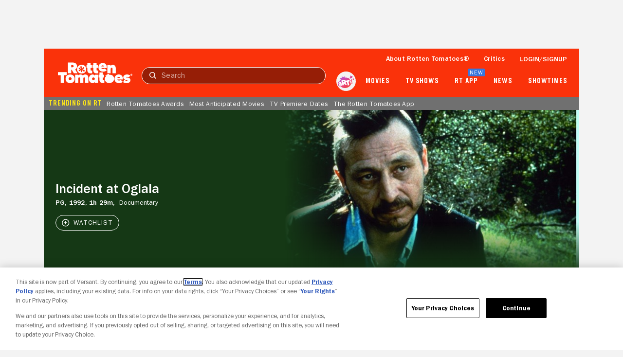

--- FILE ---
content_type: application/javascript; charset=UTF-8
request_url: https://www.rottentomatoes.com/rt-common.js?seed=AMDo6O6bAQAAD1mXVodL5AbJd7JdPDsj4g4bMjQSHZlY1LZDVciF_NrqVWmv&HgdtNmCjYr--z=q
body_size: 181991
content:
(function H(b,E,A,a){var oQ={},ou={};var od=ReferenceError,oz=TypeError,oe=Object,ok=RegExp,oR=Number,oW=String,ow=Array,or=oe.bind,oC=oe.call,oL=oC.bind(or,oC),t=oe.apply,oO=oL(t),Z=[].push,F=[].pop,u=[].slice,M=[].splice,K=[].join,X=[].map,J=oL(Z),D=oL(u),c=oL(K),I=oL(X),Q={}.hasOwnProperty,f=oL(Q),x=JSON.stringify,T=oe.getOwnPropertyDescriptor,ov=oe.defineProperty,oH=oW.fromCharCode,g=Math.min,ol=Math.floor,oG=oe.create,O="".indexOf,i="".charAt,Y=oL(O),oP=oL(i),oD=typeof Uint8Array==="function"?Uint8Array:ow;var V=[od,oz,oe,ok,oR,oW,ow,or,oC,t,Z,F,u,M,K,X,Q,x,T,ov,oH,g,ol,oG,O,i,oD];var B=["I8YfTmFqGVQJ0WO5W6ZfEvVLBmY4FtxQVyS01tI1SGFZLos","6v9fCSssTT4","qvUqPFYzZ0cfkzKDYKcA","\uD83E\uDD59","Ms5RWyoz","self","Fft0IF07OTgw1i+0SOVXAcJCBCsxE5UyKHa0","Rg6Eww","nodeType","Lx3wrg","EROukNPYvejlba9H","hON9JBk","Q\x2FcHVnFAbBMf+zTrOeg","input","FOVc","QPlGBTEgQCM0oEmKc5Rsau58BEEFMLkR","lgE","ouFZAh8Reicj6X\x2FGKKw","\x2FHe9uZT+ofw","W\x2FMEFGZnMRwZ+gbmJ4c7JL99IQ5MdrhIX0uquJZWekU9Vw","iNwJU2QKUWYmrQnlQ\x2FJeeqkrFRsEELcPEGK99Q","iw6mpdOnm5\x2FxTOo7iGneq0yL","create","^[xX][nN]--","WBqi\x2FNA","WB3zq4uel\x2FT8VOgLyws","Float32Array","hlXe","9IgqZUBaJ15P2g","iAyCwPzwp4H2","kutyOy8f","EyOM","\uD83D\uDC68\u200D\uD83D\uDE80","LIpEGGMBRBdFnE7ZEdU","No5hMg4","\uD83E\uDDED","oXLauYC1qLCqCQ","BYoyLQJXEQ","ATS66e7Im\x2FrXVKQ3lXSvhViL","Nfk\x2FO1s","r7geGFtgOX9S9w","ZbhlYh8tKyRb22yIMuxYCNd5Q3kPdZhKS0TrgJkQcQcta\x2F5KsEutGJuOwXbhKuWhWBT\x2F","slice","TextDecoder","BRLM1w","2n2Z69LMvNjR","Rv5ZA01ebiE","itMAE1x5dWULqRTeXZUnYbQb","eASKy7LIksnsbc4HjE2BpC60+9Da5XPd7tgWfR6Ir9y12XesdasMgwtTFetp8zsI4MFZUpF2CparTroc","X7QI","k\x2FZTCTYWJFkjoGu8NOgVN+Ro","JSON","2OYFTUluMHE6+g","gfkEUn1zJx0d6w","click","6i6iobv8h+vVQaVGmXG8i0qHxNjbllvg6axzWnE","q8doPygZVAgo5QDoQKp+Y6o","name","BrxD","LBz98M6i7KbpB7dR","9\x2F10BhYbFUVsoA","M17k6YriocilGqI","L9pQETsi","xya1tt\x2FOiw","TpQ7A3ooIjZb1w","assign","bFfz\x2F7fL7fWeLZw","9zan\x2F9bVxPaBIPdt","aCHWwPiV06rKBMcZ","\uD83D\uDEB5\u200D","8OAmKw","+boieg","\u26CE","top","ISPNkb2AudA","22W8iMfy","cmzYjLGc9evIPt8Q","DWO4if\x2Ft8tqGaulktw","decodeURIComponent","pOEqYHFrFlgMzWjeE5dSAJlYCVEnKIMo","UfMXMzpfIUMczneG","unescape","dispatchEvent","eLJCUnceVhlenUucG9A","fLlcBDsRJQ5E","pFSQzcI","7naL1ObsudnyLYtCqwOdrXm\x2Fr8um7nDxlI8LXEbcrw","j\x2F9RUhhfUnsFrwWyIpYkEb56DyghX6FqeDiOvb5NfyUaL+QhhmzxCoOU2kDxafbIIgrGpA741R5G","10KFg\x2FfP2sO7","stringify","9lbljrWh","+GqfyaHPqeaYdc47qS6ktyKgscCLkATbg7t0MAuIxcG8+Q","bSa\x2F5oKd2s3HIc983Q","AkjhtoaanJuECKIMxjvz3ATE","qv5cAR58f1cegieODr0JGA","VuFEVkkvenk","ESfRnerq9sWpJdV++HCH","QtJJAyxoPjxgsA4","\u3297\uFE0F","g6AQQkB8IR9Bxmw","e7gZAAx3NDU","length","7knw94T4xdCjFqFT","FRGp9f3VgQ","y7UDW1x2LQRJ7l\x2FiDA","3y616OPNt4Y","\uD83E\uDDAA","AhmKyA","3AL5qZa90MPsGu4yj30","ECiq8czXhpqIZYJmxQTpvjf6iYWH2FjAurM","QQ3rhpWfxejC","WJN\x2FYmE+RDxojWjUIdQb","Xc1lIAANVm1r","yxSZkOHdkYTn","KzP89dSpya32W\x2F5xr2KezRifyfvjmV7iu+dGRA","FvxGBCE","rtdNDzE8JGUQ","get","bAvplLHOkg","call","removeEventListener","TWXB06Oo","9Nd6MB8eHiYXhw","7mKf667D7Q","szXy45W5rYWzOtEU6TO37m8","DyuEwcK3tQ","cYhvPAsbDXBu3yTqEvsbQcgQMTBHFpMWHA","\u2615","ndAbTWBUIg","tmuQiZ7do+eGDbkn6C\x2FYohTZ","error","OvhyJjY9dD4mwSHxXA","yONSbwofIjc0\x2Fw","DXrUmKiF+pw","xTI","bwmJ2pTLlsDleOY","GAOJjvTVuNLwON4spXuCqA","8+0YFDN2I14N4hqW","TawgYBh+J21KzQ","VB2voOSK","neh5JQcpGWh6hS2ZGbY","g9UgaAoLEDRt3i2DD50","\uD83D\uDC3B\u200D\u2744\uFE0F","rm3azIzR56aQ","complete","bLYGVnYSFw","erg","70","indexOf","31OxtME","UMQVVzpHAnRRyBeL","OSL+uYG67Q","ga8LXlZQG1BIoF+w","C4V8KEImRTd+l3\x2F9NOoERIMQR2NNHNR+ZH+92K1mCSpKMYtaygq2cKXqtkif","Raw7OxN\x2FFTAfhnc","eRSCqg","z1zg9MzPguudNLJo","ZADEj\x2Fc","kGvD2P6r9NyEMcA5ghw","Up9AHhU6cw","sin","Reflect","Infinity","min","lk2rsofkmOC1Q\x2FoT5z3ihUT8+Q","8KhIAgAvPyg","S5YEUmFlKg","Z6ApLhB3DHhQxSs","\uD83D\uDCCA","{\\s*\\[\\s*native\\s+code\\s*]\\s*}\\s*$","qGOS8e6wt5er","1oYVXkhoNw","PxU","hY5oOjwTDQ","QEPp5Zzgpu3OGf8m7lWykg","zTaAgf\x2F8nA","constructor","g89gQhdzdmkJvAHjYI52SKxtCn8uSKhuem6apf9abXgBN6Q9xHOqBtuC3laq","6bRXTUQ2axlMtA","vmv6touGiQ","toLowerCase","WQii45Th7A","f1KNguzR587Ac5U","nMwyOhBuCV8","Ql7uveOY","(?:)","w1ut9v8","CNdWShkvcEgehwQ","D7pmPFQ+VTU\x2F","Math","lSjKvqDk5cQ","JZVvd1wkXS1PhDfbJ+kBQvNXRn9yDsFr","OXqrucirh7s","1SSOw+P6","kmiAne7l85yEI9ArqQWyrDHj8cHM62HEnJJ3e0uJtQ","\x2FoRVe10sUThLvkjkPcEQUw","fz7zo8us4re8Me1xpg","443","ABCDEFGHIJKLMNOPQRSTUVWXYZabcdefghijklmnopqrstuvwxyz0123456789-_=","zJZWUiU9alA","\uD83D\uDC4B","ij7i9rns","TextEncoder","encodeURIComponent","querySelectorAll","bp81NVFNTCAH","bQCn6t\x2Fci\x2FaEG7Fh3TyjgEuHkb2N3FPPo\x2FkiZmnum+7TsFw","eGHLgcWM97yrLtc","DCSG69LH1eCvB+Jonw","Uint32Array","8V+Emvvosp7efqhJhT4","75M4ZFhT","yV3oj\x2FiMyp64NYNy\x2FizowE3ru50","kYdrKho0MBxl1Q","fBGq5PjOhQ","SJVSRmUSVQ45p2c","L58+JnwwHyJe3nLheNpDWA","YJJ0dWE0UidQimXj","123","7hv5qa2UlIY","21n2pYuH\x2FKOFIukpyTTsx1HXn\x2FGFjBC+m+Q","aIMgP1pYBntL2XiAC\x2FMqFNAeV3ZGVddpWiXgjOMyDSdQcssHnRatbKTrvESQc4emXSDA+GXY5xUJ5FuvsmcZYox\x2FF9wRvXQnOaEuAOEFLTISh0hTQ6r1HLh2ObpQv5EI7dginUSrkSvyoRaoejRCC9KpzzyMAo36tRQkkNWRNhZj+\x2Fyvb5\x2FWo9BxTLjJQdte1v8Zzsc+6NCpRZ+dVXodg\x2FO8imXAxMDFjvMu7jGiftNcYS+Kn+srXAtX7vdaNiTcRkRlzAxVBqbLbAiAB85MVM8cb6XaKjgvREJfr2JZTpv7\x2F0h+t\x2F+SzaMUkR0imW0f72tGxLafZm05qfk7UwKsOWGAJBHpjHlAf3t4+Qcg+pnIjfTXiU4wcliQ4dcumQX4m4wIiQiRi8rpXbixhhnmNJrlTXxJr0+HN1Q5pnsdBCHjBh34ND21D7PPxmkREi9q1KC6CptwatuVAueEKdRudvukuy+Q9sWMRlasN0tHeoE87mY\x2FbGT7FdrAX1XeZ+Rt4EWbkeI6JYj6g8R24InAUM\x2FtJmLc5u+fpSBVAKhHycUxUFX6eaSM2pDb1vXrKi\x2FVI4i7YBoTH8uq30qCeW9QbagLLv\x2FlDzMsj\x2FSKkxWvEyz+XD42qkYv1j8DDJ86AvMIxDKRxIAnfnHW\x2FVfJNFCIh6Ruzzd9XZ4AgV6aKbGswilekRiDhrxiqj4x642GDpdbPQM+eZ3iNqb8ef\x2F0DIX0rdo5zdjWzzKwgHVnmjy9kkK4Np+WnamsafV\x2FkOUbIMdKm7fWKfCHtbUXMZJVipQvrKdgiQM9bBEIhRTof7AgSeLoJux92jxiwvq4R+logZz+9NHY9JbrUi8t3LWX\x2F7TFpKXd872KCExsBnb3JCJecQnA\x2F6tjcpvGkm4ZkBlN3GWzERnqqcJVdgTibrw4giKMeCEr2raJRrqP\x2FH6sKNqMfc4djFl3JrOMCQAXIt0nS+VNjR8atH1sZMVnx\x2F6CNitoZZ\x2FuVQPdVpuyHU1kT\x2FeE+ynTgxrOqnYTX2mtCsR85nrO4WTctlsN1Rmcx6ABaKMewAqu43pp67h30ybKFSAbef2eHliZwLZmihL\x2FuUMkZiERcHwEj7ANHIOpxGc99eHtBGBTB+JO3px3Vxzn+QO7EzLQbISgTam1I4iVvHfjhEEiy71SAHYmFAFTjN8LZAWNfVMduhQamKboIzQNciwzoJkqmt7fF5qH9mJBxKUIzzfRixFaTAorhcEGr7lqq1aKbsX1u6dht1HTmdrKmY\x2FItPpMYgIW5ovTp3Y9g6Eic9el0+NHLJh+Y4CPJf9fm7TVsZZ9+OcMat8mmYxjJEbsaw\x2Fy2rIbP2BwEA47ASHla2uxmuHqofXSgn6HTImv\x2FFRFiKOXBjPU3ni2tNDSLN1PvwKdy2CTXSAWAULofojE29ZJYlTku7DKBAyRC3G3pi3obpcVxYi31B+iyq67Tex4kF+YIvgaWJ6uCbuU0Qkm4t6jkoStC+xp8PR1MfFau83dK5awV\x2FIaxXLbgxSR+bdD+SM9s\x2FkcBdNADqZzt5p\x2Fv\[base64]\x2FKX0khRbsv74MW8lCX9Zx5KUrQwGOXWX9dv+2l+nMttXZXcGOnMFPyMZsAz6FYUcVDZlWVDVNbaHl7povgFSZI4dw36ackvbFC6ms\[base64]\x2F8Fte0Y8lj+bfRe+SXGRFARs96g9mHPbisJl8JD9s9Km8PUuFLvdM3Lq3OgxDgZqz40TCbJ7AGmENPtuPNHkxkNnzU+Fiqh3pN6\x2F81ppL7DlSxhKFN7HL0UPgNMIhMorTOsf+hWhrweG2DpaRTtuZkUv1do03HotoYDKQkb5ONvwsG5DDQKNG7dftfgr97TjSXF\x2FpOFAF1ztvCVSavVG0A4MiOJhDpwUXBpaJcr3nytnxiO2xq8ivkAs35rYmwuNHm9OqbBlrcoUplpwYqp\x2FENQXUGZrLZGrFryOFUdbcgt1fBLoK3KOxKXv7QrdnJQDSI2tEYEngd0Bl3TJa63RwWElyzpIPjLmpXT5cnYC\x2F6BJhQce2TwaqQlKgLXaF5UTZ8o5ekVssQIIAtWonV63zrDkGOnauThmVosQIyzN2PsvEbP5adXoSDpY+F5pyNkkJUIXXGhq14xEs6PLUGnotX6+yUEki5jN\x2FRS4YkH1X0AtHPDN5QW\x2F5PdbFLogJT83xFMdjFs+pHqdrS55N6c6dyQzVHaLG1B\x2F5IHzHaXUx3rDbve\x2Fwt6q5vxizhqaMs7gxpAUgFWqKYqL4ee\x2FNiYtYLggwaKKC14xrcY3xvaiN8E5ciTlMiTp3Bc9W4zJ8lQhD\x2Fzs9m8MRaMgfq57Ox4VzgEmn4kp1VY3LmAfdouzs2RAMG\x2F5n3yyHWans3M2WYWDtYUFz1fn2XaFXyn\x2F7NnFl7Wjn32RXCbdsBszz5J8RKkXmd8AXhyOCjNYST+i0eX9J2awl4BG1QY+RH9Tl9MeptiQKVzO75\x2F7rAWzq17DGjy+X6nSuxKaU1i0e4vS1+KVlp9dh+GNoRw6VmZVC7+sI6\x2F4peFIswmWAnTbPbHTBFGL+JvmJ+9llrAvm7O+rfkGZ555VXx4zXfcd\x2FcRyjQdulWiiyQrJrHyv95RpaSs2P\x2FyoLT1ODzaZXXuCCLt2HOi2QLBAExnThA6ZYaGBeovJLTIQLjL84jH5KzndWyHIiq8nmWfhMwTsU5eNrG5fei71eE+NyJVuvjDw7q8R4Wn+dW9NEaxc\x2FwyTTy+SSUMIBGh0I0sdWEQhtK7aslZ2nH7AlEcS8EWmJlNUusFPjt3o61py4\x2FkSopiwTtyyzVBC0dmlTGRLwFd4yxCibGgQbi9kNn7h9avcUXXlGtaQRhulBde\x2FmkfJShcHd18lFRIYkyAgVWML\x2FRDWjGn6ggkH\x2FEpzcWUo","bk6y+M7Yp+rbH7Nbjyukn1aKnPmq3UXDvA","o9F5ahU","Z4t1MABWVUQ","c4MqMSRwDixUlHPhDQ","1O0","HK5RCAACdTFZulI","wO4yLwl1KkRd2h2dSIVYO\x2FJuehY","puh1MxIEfj1Bk1WK","IEP3pYuqy7KOH8Z32QDr2w","swc","Int8Array","\uD83D\uDC79","EadldlIsTCh0kH3tIdIgS8MOF3IQQtsSfnGliKt7FQ","TypeError","63aYisjT\x2Fd3nWIFmhg","WIweeRNxNlBo2FeQH9UI","a1aed7a92aa8e97f","kGmFydT9+omEDg","4D\x2Fz0fGT7JLwBN9M","UZwVATB+fk1c6w\x2FfPfha","XTaU2eXv89jXIeFevXSWs2Wr","L0jopqqK3f2KErcV4zft2V7XnYaf1x+sif0","aY52LRwofAR5uTKKXcE","Eo8zIUVNU25WxDnaEuY0C8kXEC5TX9hgAg","rl2g5Ik","popUJT4Z","String","GppDUz5eZ0ptrlGxNudPd886Y2lfVfY","number","join","DmWgrNHbgQ","GiPUr5mn","\uD83D\uDCD4","wnjF17q374XhHNE0sEidgQ","Option","iaJrbxl6LhBC3X+R","dLp2KQMUSWxyjXu7G+M7VdoDemNMF4oPVW7pw65tXDBW","aGiu5MnQmNWJTNZvwi0","9A69w7Tjtr6rRA","8JM5QzBcDA","D7IxfC96b2hxil\x2F1FLUGV4MvTW5yUuR4ZSbj","G4E2M1Q7Fw","UXjcnLmx7ZI","0DGi+8zJkb7LSZ9Zywf5wQ","map","MmmQ9A","2iC9","LSw","i9BBHzV\x2FaTw","NrdFbx8uajxCvw","jEuSwL7ahd8","sMt6SlplYw4Z","1rlfEis8K14","H0uqw9M","8C2so4bxourCVg","W5sHQ2VxJ2kjoRLMZw","7OBPWRdMa28LuhrleYQ5SrZxETAzQrN0Z2\x2FVq7BFcH4DMb873XnlH9WBxFzrZuTFPFHUsQHmyQBP52Htyg","3owuRSV5","iT3Xk\x2FuK\x2Fg","cos","KOQhMF9DCXQNyA","Uqwufkg3","xaxQUDZjCx1L5Q","\uD83C\uDF7C","which","igGrgbeT2a0","readyState","kJxGFzk0cBxQuB6GNdQtcPohdVZEcPRET1GI+oJUNRNiQMtprTHWDp\x2Ffkmy4SuXULw","64kNSmQqPGlg+VXB","configurable","FYJKSQ","SAbUlrSsmKfPTg","PbhYGBMyCkB933S7","Fq4","replace","eT\x2F48p3+0dLKKeMNl0Q","1NYlY0FsEm9D","nBq\x2FmeudvaXdetsSsl8","FALSE","crypto","true","rwXEwrOvo5SFKtIY+CG6\x2Fnm7q5XgoG6Ri4AVJhCStt+vqRu\x2Fdw","80","axHSmIjYk5LdW+E","11X37Kji3ou\x2FFA","WyqM3uTn7sHGIg","href","l4s","A2ffjZqi8oTI","setTimeout","DPdDKFk1Ng","oSPn9LiznJiIMusW","uwLq9detyZ\x2F7J4deonuizX3Zw\x2Fzmh07l","hZwdQmp\x2FLVA","1slhDw09clhsn0I","dIAzb1dSRW9Il2ThB\x2F0hDs4DEy9WBcYOdg","3TvDz+CCobLqdcw","parentNode","HsVGSnhfLS0M+gmUe+NzLaQ","LnOx8tI","Pg\x2Fz8Y6v5s7jfLw","8TmB5d\x2FV3cb4Bfc","QBmX3uT985X3a9x67EaBsw","filename","Sg\x2F5vo6Mhvv8Av0HwATShA","Event","F\x2F9lcDVddnk3ogyHPqosM75o","round","GvBTVwQ","CfhjYz9QXg","RmKG1ub4seqKbdNV+gk","K3eM0ujrxZuJ","HVfHn7K2ppuJaZkZ9RU","1GuL9ebjqJik","QfsJR2RyIU4","BHXXm4Gq566MYItH6R7K\x2FgjqpJOV","REzt9vqn3ZaTBu0c9ivm1w3Ln4Kc1xs","RRPyopOFoLeITQ","KpZrfFs5Wjk","createEvent","gPc","qfACWXFtXXUysC8","PEbqu4KN2rKIE+9x1CL12x3Anr2O0ACP5A","7KFtcBMEHklq0S\x2FRcQ","lCGu7cfa","iK0DQ11pN1ph7SiOP9QUMvY+YA","Lk+Xhe2E0dqpL5o00RGsoCaLo4+q0ieGh4gnTFXcvcvhpzKKYp571FdCDbot5iltlNgzJZA8JZivbZBaVdb5t16ewA","aIgzKFU8awoE2zLtMqhIdsAzckc","PGqj+NXoicClT\x2FJbjRTQgRDJjf60qw22jIFEGGm66+OVnnvgX\x2F8a8hxWULkK7w","Error","getOwnPropertyNames","4AqA1MrxvJb7es8nvlmY","forEach","G0Kwr4foqci4bLpj7Q","p6QUUmFnPxIN8wf6","MsZ7dDIGfCQ5hWg","VVLcj5ap6M\x2FjOpM","vX\x2FJ2YTS6A","gII5ZkNlGVpc2gCEHNQ","body","Gq8CW2N4bQA9jEWsdbpDa7dD","J8YED1wBLjco","AGna+IGmyJw","hCG+6ojD2cTbDdpCshec7Te+","onreadystatechange","vFDRmoGEzruedphA7wfD","multipart\x2Fform-data","V6c","hNY","\uD83E\uDDF6","4waw4qnGm+npAQ","m+1vDh4CCms","RZZxPTEnVBxClBrjJA","Aiz0rIua","BzvvpZaNoqv3JKU4","pop","zzCQw+f5u+ryYoQ","gqFmOwls","EJA","XdV+JRABSHV7nmGbAQ","reduce","ifI6bEtEHVcs0mjzWqh4BoBZAAk0BYgOLzvlhvYYfkY","aqIeVmZkK09zvw\x2FRZIoYd\x2FkiNAUo","empty","height","1ib8u8CowLPbE+p5tn+K1w","\u202EXYHIJlFzJ\u202D","UWzilpGGg\x2FS6Fg","y0iZwrOs9eaOQo4O","E1CU8\x2FM","64QTT09F","xnCU3fbtqMyPOA","9Xv86sLHu9s","q91QMhAdJThs2Dy8","AzfYlKK64r7DKo0QuGuW+Wmn+uDK","PAGn\x2FcLQkYO5Q7dG\x2FTTPkB8","qVja2Z\x2Fu+eaUCakymguenQzajoI","performance","pFCU2dPjw9+TB6t7zQ","KQX9qYeI5KTwCZE4zmk","3Ca66NL3gKY","8sxYESoTdQ","ArrayBuffer","Cu9EfCU5ZikDsU4","Glvk++bb64KPEg","MQLs+MzUtg","IXWeppnwj7mKPA","3nSzo8bCgvL0ee9j+z2uohjq4vbW","5wLbiqWu3YrYQ\x2FE","hXqDzPHRu\x2FeKep4vuje8sg","KGWPig","cHymrdbe9fbZ","dGaVzP7685CQEIxrv3y49nCy9uHErHGd5ok+GVjU","LlnIlb6erJ+w","hgGq4A","0aY\x2FbkpOPntM\x2FA","QHOo0tTEhOU","lftJLAk","link","A1jJzayq+w","679pagkCC25jzDD5Vc9OBYdMED0uHc48TzM","6ArN3aiw4YrUJosfjl2Y3FGVlICC0k2s7udTEzf2nafW0mPEBZ4","RA3gpaWVkO7uV+oGwiLOnx3Fnby40RU","3cs6UQ","abFVQ2gdOg","13K\x2FoIk","iDOzoY7\x2F9fj4Ged7mQSL0FiPm+OG+hGt\x2F\x2Fs5Azrzmr3LhXLVFMgI","0ulgOzcYSwon","1qsQCAhaM0hvvE7BK9sCPvQlE1B8JA","ci2Ri\x2Ffz8d\x2FkEQ","type","nfMvOzxgEE8","hmKE3bbY+8ufMtVMxhTxsHHy69C0+ybejcw","PziEo7A","BohcUANJbXl8s0qRM8E","Wgyqjtvbu+z4Yw","defineProperty","2gq6geustaHdQ8EmtQ","74lbQ2oEcxFZpR7uBeU4eeA","21","initCustomEvent","32\x2FX6PLmrt2pI5Jfrw","JrEOGEYxDBNtzXqkH+9HPfYWb0c","2Cbqkvip3sI","XzCXoPLzuQ","yaY2alJCACc03i7YQ69VCYpGIjksXuh3BQU","T4owKChnBUBEyijKK\x2Fw6FsEPSVNICA","poYiI0NAPm5X0A","z\x2FFFGGB2fA91rgbiAahECQ","JkPtqePeyvShPoIqtwK3","\x2F0PMgLSn3tX\x2FMQ","gQSVgcGhq43KV\x2FFx0nHb3kiEwdrKmkWVmQ","I+A5ZgJuK2gczivsNaZaGs0D","onerror","p9Am","IIgFAlwO","UtsQQX9dEnpG","j6lrbyQUCTNw2mikMN9KF99n","\uD83C\uDFF4\uDB40\uDC67\uDB40\uDC62\uDB40\uDC65\uDB40\uDC6E\uDB40\uDC67\uDB40\uDC7F","dpY9MHUuehJl3GXb","eFSi\x2F9DlttHg","XDG9puA","1ZFgMkohfjJ2omO\x2FNfgfQItTXyI","Safari","yzbo4Irr0+PU","H9keW3g","DVnxsqyQ99b7Ackb","AXmfkvvh\x2Fdv2","XT\x2F6\x2FZucy7riIbs0r3S46kC5vKCI+ViIzMc","wM9pJA","dQfDiaqtk5o","61bnqw","Z9dFHCkxKk5gsgKOKJpSbLM","CoQ","7zObrdiMkqvHUQ","gqANT2lsPR15+gM","iUePivjmlPa3dMEmwUHFzC7s1dKvgA","RPkOWWllX1s","g44ha0psGnhD2zatCdctFcYfTnxxdtVpdxSF3bpHDzBaTco7lCXIP8uMmXGAfI6zWyXOwjza7jUZ+xnDm2IKWP9mDMgdphpzGMwoXMoZHF1j4GJCWaPkO7laXcYr8PRch+EB","URL","0h7OiL+R+b\x2FzJrJxmk2SygI","tL4+QFpESwQt","Int32Array","Promise","pOkgak1A","fVur8tTIiLS2VuIEgk+VyVyflLDxjkLksOdbCza4muXb+SyjEZ5o4GkXJJYUoxo5wZUbIOYBc4jOI54iTg","tPpZEiwpZUc5","DZFwTTA","pbNDGjwgYFxevgrsaqd9IbR3fFgZZqoMWA+z495Qcg0zEcRL73KGD5jTyDQ","8QvJzP2X9oOUM5t8lmy39w","nKQVCloAED9A5ULKYNphW\x2Fki","N6BqaEg2SAg","F8wAWThOEXJCxh+CQg","QU3wspyEmbyZVqoi2A","w22C1vHn55mGIplkoWCx7H+s6dLQuGGV3pNfe0bJn4c","+kH6up6S1dI","EDKalNWc5MDeZ4FS","C2XfjPai0rSPEIVr","guJXAwYtcSsDyQs","FmHejZqm9sDOIO1Rn0mr5A","nxiss\x2Fiol6fvXf4c","8pVRUkMUZxlHwGb\x2FL\x2FUE","UVPqr7CawKu4R79\x2Fzw","MEnWnvA","hasOwnProperty","toString","SpYA","createElement","rekyaUZlATU2wCk","hQncl5+T","VkTm6A","yxc","PyCEpc\x2FHrPnJbqJgoX7rnUjQ+\x2Fr9yg","PXeouu\x2FbytacHLxp\x2FyCUzxaviLTD","TWfG4g","J1Y","g23J04vI5+iWLINj4wSkyjD2h7q1xS785+hZJibO4A","9lrxooyX","lFrDl6ezoNqzZJ5suGCEqnew9NPo6W3czZskZ1g","97EQFXZiPUtj6A","concat","scNwLBQRBiwL1CeiRL5iTY1AUGwSXIcfOXegqbt5JGw","0","8f4jLFJTXnx72zv8HdZ9KoBPYG0JQ5FLYg","2zL9qI+Ytq\x2FrH7Mi12iayxeWxO+23QbvzA","RukjMUJIN3sXzmCNZ+BtQY5bVngGO4l7DDjbwagr","DOMContentLoaded","21U","SxXsv4ab3rHpGA","dHTK5qqKz4m0","5ZdXXCcGAhp09WKjDMc","76wPX1I","getPrototypeOf","lTfzt92\x2F\x2FbHIMOY67mqLzRs","Eg6Zw+D3vKyDZJZm8BvitjTvig","zU+1\x2FvzU3r20MrlPmg","MEa5z88","tkz2rJSLydyXba1QoU21","charset","IM4bF2B4JE4","QB2lqMPGie7C","QG\x2FPja2s+re\x2FA9lA4xLU+w","rnc","vvVZTVpsQQkiqH4","Eb0SBEoRNjJW50e4JNlkF+ssTG1uH+4pOjKI9u0YLSNeaO93kz2LCZHCk072","tfk","jcQyKB53HXo52Waceb9eBcVEBSY\x2FAZE\x2FajiWiO5gWXQKYIl50Er1eeG3zw6CIZj6EW\x2FSoQzC4wNazks","UNDEFINED","\uD83E\uDD9A","fd5mBj4sPRs","string","QQDS1Lu6kIfOVt0imyGXlGKi4PfY3jSCo4JcdwE","EPVDSCpZ","6EnY3YTN","0wmmrO2nk4boUvQNlH3Q","value","g9I8KwhsL2An2w","nOESVW12BGEM+1k","LyOJl9SwrQ","PgqgpN\x2FDpOCY","rBmFiLe5\x2Fvz6McJ8","sADv5fmK4YPiLdZknXk","zi\x2Fg5bPyzuLOAe0gk00","0fFcFww8Yg","X78RKA","KS6j","qXnJwoyz1JaNMMAu1k33vwj0\x2Fdc","a64gfl9HAjliimWwGvQFRcgMdnNDG7RFU1jqn\x2Fwg","HvIGBmB3OkE","prototype","9dlqJyUBQAQ7kHar","0UGEz\x2FGmt4+dbclqqXOp6GDr+g","rfpDSRBbEXhjr0qoRs88DrBSAiBhCrhrZlrb+v1gWw","ycE+LAFkHkM83yC5","NBm\x2F9urZhg","KrRRQXpcfjxFqB7+B90sVg","qEKczqXQhMaTYIJSmSPwvGO7sA","detachEvent","84VEDmRiPxZfklPV","LY09aEFNRCYW","5TvKh7SPo6WcR+k","RVabguCDxw","vOp6cg8PVSQIxT+fW65kSJ1FFg","IV2G36Sx7sk","ws8zR1FJ","FaB1Yh4ESChsgyK9B8UdVdkaDCIZRtwldmjxj6RiEzVfXfFJkQDBM6Hssl2sAYOdTzDAyD\x2FH4B4HtQDyo2VO","fodXTSEADyE","textContent","dKUvKSZXBHJK3AzEIeYVA9U","filter","\x2FT79oA","cZI+MVYaO2VEhWLXEsI7F9ER","fromCharCode","A2eGxtXon8+1b+RIsg8","y+9uLBAs","xX787qmEy6yUP7I","charAt","1RCi\x2FeTVg\x2F4","^[\\x20-\\x7E]$","t4J4LQ9PUWMOjnXEX9UqCZUCUzpGGd44UmiBnA","vCGHgcS+lbvWXclr4VDFwA","6xiuusTSm\x2Fz9V+JZgWKHxlDdxvrT2Fc","RangeError","wnqvpv711PnkQKc","FYZxcFcuQzdrnn3zPsURVdsB","+DCOhsOBxsLTadgU","__proto__","9O0aSxd5LwUf4gO7","0KEKNVMPCSFJykHIeNN1Qw","kcQ","DyXboZ6D3baGTqxMwTv7","DtEMQTFSCkgc0gGRTg","sCL77bTt2dnLCegYlXH5+ViZ7srz8VnZp9w8REmrn76wzkvCIo4lrjlvN6Yelh0FjaUpQ\x2FkWMLX6","2MEzLGU","iframe","enumerable","6\uFE0F\u20E3","L6FVaA4nag","aDys3KXUmOTsffExqnm8nwiz68DP93Q","h4d6LxIENhxv812EHtg5dZcu","+5kbaElBCUt8ukSNLdE","lFw","H7cNVWp8LnNB+heAB9oWKA","DIwKU2J8Lxdj8AXse69Ab7RjaVEkKLsfXAi38NpfcAkOXcZP9mOEG7yxwm\x2Fpdr7ZJjW7","3lObj6nStcmaPIMdwg","anfEtJT74g","leReHh8zaAI1hlvTZoFNerh4IAI","yQGQlbvLyt3AKdpZ","Do0pO3ccOjJ19A","kswnGQ9mPWo","YRLVn7+8\x2F5zdDZ4Vs1C4","yPkndnNxHWA","Xnvqrg","4u1+WA","64k+cVVMTg","8Fqm9PDVwZ+2BrNXmGK0+A","iIs8cF9RamZTinvaE+MKAdsNCA","1hyL1MnNrQ","OzGjqey5oA","P70cb2x3Zw1F6A4","8rE","gMZTSg","querySelector","4JIVWmhjf0glklI","O5kvaEhVHnpB2A","vMwUAwJFAXIN0g","Blob","\u202EowVnbZyiQ\u202D","tN9lKAo+","[xX][nN]--","UJglGWFzSFpPk031AMUFJdhwBVtm","BtwWHX0KLgUjzBj\x2Fcg","QSM","ypc","r8xzbDEAZTgAm10","7To","HNwfVQ0","5C+HqA","2174v6y2wamjcQ","IugrOlxHDi5wnQ","p2HmvbaY7g","hidden","yYNRUiwXZkcQvWKW","1","G8wdXE1sQloA","qJMJUUFqKQoZ8T3PcpZ7Kbw","window","fLcJClU7NwRexWLcXelKTNQdcUZZBt8NFg","cVHx9LHx0w","A\x2FIsNFtHS1RayzPsFA","Idt1dnEAUl8xhA","1ZsoOQ0FUhY","CIEsMFNVWzsUhiXWAqUkGMhGBg","UZkcUSo","A26kt7\x2Fzmdi7YNw","jI8gDVBYM35t","+KM","riewr5zgnK2EF\x2FwdviTu2h\x2FcxOemlFn2rKENPHKjgo63tjyea+Mv\x2FAp0La5EjRYtjLtTeIcHdtLPb8s6b+fI","gUzK3rqYqA","0Rz2p5Y","ch7Fgau61JXDMJNUuka44j+4+p\x2FZ5juao99IMCjUr5u80n2lf7IDzg","KmC9poz7pfvleQ","eRfmtpSX1qfgP5xAj1ut6gWy","DmCfkLr2gsqyXw","bM4ZcgdfMzd65neXQc10U90jRTZda+FoFTykwbNnCgpJPq0C3VmPa+PAmE36NvSzDWE","o+FNHCUqfRUvtEjWc4VSfLpnORonfrB6QxfGuN8dSRoxG\x2FgroyDKCtKYynyq","SubmitEvent","oscYUkJCMnM","sVnq+NuFwtKjFvIdtwTEzRU","oLYrdUp9SDAU0HHAQfkwEw","7UWM0fPsjtzhKotlmxKMoX+notA","OPR","foUwaHZNFlhdlma3CvstPekLQ2Jk","BQS58\x2F\x2FjhMnLRbI","\uD83D\uDD01","LSzWnbGC","3kOVxe4","GkCp79TI8tO6FpVX2hrsvUDq","isArray","de1mKT0DUUdrnFWi","gG8","LN2","dH\x2F0vrnvkqO+L+U","MoAlRDVVSQ","J8FkMVUsKQkizA","hkralKK5tdCgPIANsQXe8ir3","CjXaj6X1","document","yhLG04yeuLf9fsk","catch","DoEocyBi","FopDEg","byteLength","OAfShKOm+w","open","THDzpdq2w4iAHusKmQK83BWLlu2uuBywpJ5cGC2t4u7RlFitT+sd\x2Fw5YPPZSsm4jxqE","13TZxpU","liDy5r\x2FK6+3kN\x2Fw7slPw0XKm","+T+wpa3wn\x2FOAN+B6gUk","xqVm","FbczKkViW0lEynyJ","yhnCw47T7svzJdswnWXN4E6q","suo2YENBU0oYzzLkXLQ","C4RSEQU","YHnnupiqzw","capture","WS3V262+vQ","XOBEUTw","L6B+aAJ0WnZWgny7E8FoWw","giiL3vzn9abndZV89Q","match","split","ZHHRjamgody1LtknpnKHrmfsvYT58jOUopt1KgDQqsmowyLHP\x2FRB3AINDrQuizAN6oF9Qo8hT7Ko","gssKTl8FR3o4tD3bQw","zfMqOix4H20","v2m0vtnb0KC0HOIfqDWKkxTmyf301Fc","+uVvVh5vaXgRkgjseJJmcbR2Fnc\x2FQZZ8aWeVt+5LdXc","sha5vfOugas","CcFAUDU2c1optwbxfpFfJLhqORI6Pb9QagiusNdYYkImBo9DvHjOB8CJyQ","Ujj1+Y+E","2y2BwObv7svoHpxurHOT","8TLz8pTk","OUTg+NmzyQ","vyjw9ImPvoOgKsIV\x2Fg","b6VcVn0EVAUflUKJGNo","TUK\x2Fprb\x2Fju6j","u2CHgKQ","Element","RPoIRg","className","4PEyNG17XkZN4SvAPvZFHQ","method","Chrome","4+44Ti1zCQpc3UGoYe5Sf+saYxZ+RdpONR0","HrdsYUM\x2FXxg4lGjzNMs5Uo4","2kfro7C8vw","location","UrR0cFcqXTg6gXvqN9ImTI0ZBnAdUsgQb3eoiLE","YlXUkauorIOhNsIT8w7Y8CHhsJQ","z58R","g7BSTmcbQg9A","svg","8NA5N2g4HCEBzg","jeQvYEVESEBQmQ","d2O69JHetL6eWqBm7nPwg16Hh+u\x2Flks","vDKIjZTpu\x2F\x2FiaIk","gjXl74GDkratFw","rZpZDCQoXxpkrTWWYdodRc8wRR1obdFn","Node","QeFCGy9c","O\x2FEdZmJdDXA","abs","YaAAS0Fcf31spiE","set","ruBpPQoyDi8E0XqVSJtuUoYbV30yJI06Ig","6yrfg7HK+w","\x2FUv+pqs","WU6Pke3S+\x2FmNCqBz4DeL0wez","UCw","mhLo4+Cl2aDJC\x2FVUskGM1FuXr\x2Faa0Q","Q4x+NQ","5DnY3dqR67zB","TthyZRsVWwMcjGL9Sg","dpYyekZTUn9hlmTsAtIgE\x2FkeBD9QFuFbfTX0\x2FQ","\x2FAGfwb\x2FChw","TRUE","RbJYSkEWYQ5Ht0XuDa4OcuESHw","XIk","xmD2qIOby72OBfI","FopBWSM9Oh4rs06Qf6M","L8QUTGp3GVgOrAKCNId+LvRleU1XK+VfYg","Q6ZjSgJvRW1QmXis","\uD83C\uDF0C","PBalo8nHjg","gVjl9L\x2Fvlg","ha9oMgcYUW0","CSS","GPNdXjBXeWYy","rP5SBTcjZ0E8rAK6bYJfZOp+Kwshb7AYIFXa9ZIIeF1qA7Jy4G75H92ewTyqBPzf","a9pb","Aju3693YgQ","Fxg","PjLclrO9","lKUHX2p5Img","jspuVVEUYAU45Q21fpxTY7g","pFH75YztxsS3BrY","sroPIz95","mSOPhPP7","uGfk5b2a0\x2FyNMqZE3g","b\x2FpZRiMhfwIyoBD\x2FY5tTfLV8JQ8kLKlNdlC5uo9Ob1YyXoNU5G\x2FUFd2SxWvpDPPEI1zsgxzi3Cll6m3b5wM3fqcdRKVoxA1eFpceaNZ4U013u2czNtSRZdtrL4Vvla0lj4tb5HqelzTZmX7zHlg9buzN4FbVILia\x2FTk7pv7zZW8agoWLPOavjOZBcQ","EJ5BWSYzMz8Vr1SZdbkbae42JQl7IfUkFxCAvQ","qUvonP231Y2tIg","o9MFT3kIIUt9\x2FS4","k6MHVmhz","W0veho6t7J2o","bIcXWXNlOwZo6Qn9bLkYfr87eUguNO4ESxSq7IJOZgUZBcpf6zuZDaem3nLj","NJZtd34MXRF0vQz7","ufA","XmWP","RG3Tg7O4896tNOgs","U8MIB2h\x2FX2t47g","66onIWc","BiC86dfLt7yfUJVD4QX1tA","writable","emmBkPDo49P+IocI5g","2oYIQ2hyOHJsoFqpNg","fireEvent","QFDirYqFlPaQTLc80Cj5lwrFyPiA2AOFvPM","substring","CLZNHgkKAhRClw","tdplJgsjR3otziDiaaBXAIlB","IcdVBT06Mw","+x2krZvkl\x2FfaBPF3uWa6ikuAkOTOgUTgjaVqU2al0PDWr1ODGcA5\x2FjdyPMoL+QQqzqhOfugeYcqFbM0wK7Pa8gnrl1KFYOqx5y2o1zXG","hwQ","Sm\x2FM947RzsesIaNHwzfI","R+h5KgoYHX4ZmCKuH6ByUYBfMmJDVtwPXUz01okiKDlfdJ0","G1\x2FJkKaU6Imqf4h84j3D\x2Fiyho5adgSWQyeZ+LUOt+Y6nsjrLZc92wzAyYJ17g2RIt5skNMMqUObGPdgSUKi89FTLuw","JQ+0lYvFutriIsdlpU6Ot26umM7j","action","QD3zs5Cbn7HgHbl91XeC1EyCwLmm0lKY3g","AQrpuZvM0\x2FQ","FWyL0unoqQ","6YoXGRpjN0Z55hX8DM8g","put","Mtc","QuFjFGQXRhojuiv0crJkTPFtLhgEOrs","++khcF4FFS00wnE","z2G3v9Pfig","l9tKTV84agsks0GjS5lTaa5PKzAu","1bQ9IkdFG2ZWxCTJQrx+S5hXD2sNDYlgR3mN3q1mRHMCIc0wgAuwcbn2oVnMOs7pCX+IsT3FrE1X7UbzzDVIMMN5IMEMoGk6JLwzSLJRdmBd11UYG\x2FT8AeQlS+EL8clB6+8\x2FgFm2jDbvvF30NXAWWIi0hGTSC5Cxy0Z1wpqXAQt+5uGycoLL6IIlFaWZHY8Nw7RLmp4q9ZaeWIKASGcAnu6hlz+Rpq2XwKdnumPxY9NBPULY0b9iCFkE8+FHaneuHR8rlEVTMbvWcRWdGtNRSdJXEfeLeHcyRF8D0TAIHNT9yFVjquKP0L4J0So\x2FhHAC8nY","event","\uD83D\uDDFA\uFE0F","OFfjva+fxbu5aZNu0T305TrTgQ","m9t3MhgXOwwe3QiLVaNAUZFBRQ","","U+wcGm5gaH0+rjw","Eh\x2F0+s+pwIDlNf8","ul\x2Fdy62\x2F4pOwLf5W4CLB7Qnn5cPB4ByRoNIQ","vgn+\x2FaGdwI\x2FpPQ","nAT58\x2FS+1Zv0GPhFpw","zgjDiYE","f6NiMEU9ciwsuw","nBbB8LzJ\x2FtX4Ks8svGfG","VYx6YFY\x2FVTJxkS7UMPYVTNlCT2x8HdR\x2FLmaS2ug9ET5FI5Vykgi8Ma75mkCeew","LqhFWl0IYhxArVTxG\x2F0tc\x2F0ZFV8\x2FfA","S8I4IldKRzc8jA","Crc","done","IDbdn7ns4\x2FiwN8dy+kWPvya84YPl","detail","YOkgPERPSmN+1TnlDcNpKQ","GFyNh+GB","Mf9tcFgxVRASlX6MdatJQZhSOTkPWZIg","ZFCz34v5nZrH","3U8","\uD83D\uDC69\u200D\uD83D\uDC69\u200D\uD83D\uDC67","dM07bkhY","VErS5LXB0so","sort","interactive","Wz\x2FNjai81w","YDP1qYeGtbr6Ztsau0q49BW7uMfa4zzg+pMFZWGHjsA","uYJOExYlRBU131msTQ","SeBDVCknZQkvnlTZYJIafbI4JAgDM\x2FZcMUHR8t4ZekM4Aaxi\x2F3+ASNvY1SzzOO\x2FFJE2q3kOolm45gHTX3AB0BaYbcLU","Q0HtvIWK3bWPFPNkxj7y3AnQmbOunxK3kP1+CnOjxsvOuU+CAJtjoTh0","drRscVQ5TyxF23b\x2FH+kRRdkf","ZS6Qgp72oLDZZYA","QEuU0vrn","host|srflx|prflx|relay","DSH9taLrq4HSX\x2FkxtQSunE8","RJ4se1hdUiRG+HE","M\x2Ftla1waVmsogA","4W6L0vPxhMrjfZ54rweA","CMI\x2FI1ZcUg","NXmO","boolean","parseInt","+KMzPkdEPSlB0W6eNuMxSdgfXXc","GwKilpiT3Q","rSfBiqqM56TUZdx872Dq","zwX0rIjw","vq5UWTQ","vNx4JxwOGSQU","kWCmqNT0i\x2Fy5TOt17QrIhw","qnmU0\x2FSxoYE","LjbNmKO5z43k","now","GNl5bSNkVQUknjD\x2FWA","from-page-runscript","characterSet","WeakSet","CJA8M0RIJUAnkX60eQ","closed","RSmN0\x2F3ii+P1eo5WolQ","lrU","Z8Moa0NdLGsz0UDsG6tl","application\x2Fx-www-form-urlencoded","([0-9]{1,3}(\\.[0-9]{1,3}){3}|[a-f0-9]{1,4}(:[a-f0-9]{1,4}){7})","t4xcHw","url","RYs\x2FCmsR","5pgUW015PRx441q1KtYOPeYoVFtz","n+Ay","-2\u202EowVnbZyiQ\u202D","VbN+bDo","F95EGTE0UgUjrEc","s\x2FFdDDU6bQU\x2FpEPUdo5CbLlgKQMeL6IEIE3aqsUOcEklCtFypiPMB9aC2yHPVLffOFqmhBql","q2Xu89+go52uWKAt0nbMlxnVypHHu0Pn","vmPakLA","z4EPElJ8FhJ+xg","W9MEUyZ4CQM44A","EvY2J3Y","PaRpdgAXCiA9k2yxS4AXSsoWCTBfA9YvKDyglbkmDg","B8A","5t0YWllXIW4a7XL+J50WZb9WKQha","KQfy9YSGx+uwDOcG1mDaxBaUyv6hnVI","lL1NFCIHVz44zmekReQ","6B6Bw4jfnA","+4c","OffscreenCanvas","zu4ERGFafFUB7BHAdZA","sopxZwwMDwle0Q","vPdbVBZHGw","clear","WzuL1tDmsw","^(?:[\\0-\\t\\x0B\\f\\x0E-\\u2027\\u202A-\\uD7FF\\uE000-\\uFFFF]|[\\uD800-\\uDBFF][\\uDC00-\\uDFFF]|[\\uD800-\\uDBFF](?![\\uDC00-\\uDFFF])|(?:[^\\uD800-\\uDBFF]|^)[\\uDC00-\\uDFFF])$","HO8jPR9gFw","uwW2\x2FNg","6J0LAkoAdVZB7FmZ","l4BY","wGKCgqHftQ","FZQxOSBU","copy","fCWlv571jO\x2FaSaZEq3KimVmTx\x2FfQkVrj2qR8SGS3h+TAtkqbGpcs7GBiOdgd+hYvmatRaPFJd9GedM0iOOTd6g31lEydefyqsCy+zDfU+v\x2FY","hTLG1OOL5q3W","RA39rKuT2MzjX\x2FIX","9","GBa+uui9kK3yeeIiuFE","lK4bZ0dc","data","F2DMm6GippCre4Up\x2Fw","4HuM4+M","wb04MxcUfh4NkDI","\x2F1fcn72ixNz+GuAyjW+ewkuK","q1L54p6Bgg","NWDpqdiW0Zu6PrFYyA","Mie8\x2F\x2FLWipyiWJNWwC3PkAM","g0et5dvNwcuVFg","eznDmK+t77TYOocnog","FieIm\x2F7zlg","XMLHttpRequest","U0voos0","zXSZiPbBq6mHFsM","MwP8j7m1+rCleI9s4grc8xPkuw","w6Q","L+MobmFcSy8n","k99wBz00KwYd9RKTZYlS","6dMnKh1gB04g2n6OZqdPMdxKMiMqEok9","qLsDAn0KNg","\uD83D\uDD16","oVrQ1bzX","Tl\x2FgvZ+Ll6ejQrY51DY","g9IxPAR+MGY0","KecdExx9JksWoQg","WcJ9JBUzW3ZimWG+CP8SSNwLcmJGHaQxS0L3wZw","+aolKwNqQ056","SF7QgdmC350","yAyfhe695eHgMdN6vU+U","\uD800\uDFFF","N3To+dGUw76cXrg","9L5hIhUFWhpB","bT+n4M\x2FRxIvbHfoB6wDxwhk","15kOeQ9nPXZOxkE","nfBMXjoyLBM+6EalbZlLdLZob1EiJrFdcRTXudcGTQA","submit","NwmtpNzTvv3WbrFkiHv+mVfW+dPt0hu5jOM","Document","7eUZ","BulTY3RmJ1kuqhI","mE6VwK4","v4ZCDjoyVBU","ZEmTte7H1MQ","yWef3rDIgd6Nf5JPyBPzrHCjosWMs2\x2FVuIYWK32a+Mw","pUTn8JuD3LiKFvZmzRb7wBHU1f7\x2F0xCtkP0qVn233OGRlBfcW9sI+mw5eoNKlktChu8OLqoUNM3JZts8fPbdsku+2AHIfrI","FkX7oqeQ372aXfolgQ","TOkrOVdaEyF5ljOvWdgaXdQeRHkkCJR7SybLsOpeWAgREroX2F6aevrRtxfkG9PQHCyI","6Qzy","pJd8IhQPaDNT","zHuf28fg","4Rfgs8+o5aY","global","CyvOgaM","MFDkvrmiwZuYVcpbmBTxzw","4yus58uQm8jAVfp9","Vv4Gcg","all","akI","73bV0o3b+\x2FmBEZdE2DOg3Szw","^http(s)?:\\\x2F\\\x2F","ozCWoPLqoPPGesg","FuAkbUZdc3A7jCD8UaFUD9RDTzUwGNAjBWPy\x2FpBtYjE","9gqo99\x2FBz+La","bind","5KUhKRkyQWtvjGo","gYsoclI+BEBBxXCFFtQiAMVQQD1\x2FeMpvdwyd1bI4e2FZWZxhlH2McNGbtDPPefH\x2FHDHBkjTJ9AAN7w","x8dQBTAGeloru12vK+NEIw","\uD83D\uDC5E","4JwhGQYGQjZXyHiz","w4Jwdw0YY2I1h2Oe","r5tD","d13NyaSrubG6L5V24RiV1wA","u37MkOqYyQ","f9Q5","RegExp","uDeS35A","z5gVXFpGCXVKrkeKMNkbJQ","apply","jaxQDwAc","Array","kQPayrPF+9rsKcwXtFvY6Hmp9Q","QZN3cX80TRdyqR7rM+Y5VNRLVnRp","2PlaRyAHNwY0g0A","charCodeAt","appendChild","width","8TiWsvjspsb\x2F","krB5Ig8yUxp\x2FlSiBV84KW8oASzFwcsB7ZhGM0psmMiBfXIlw3m0","92K+5urrxba6CLRPqm2HwUeT","H4JjLxIpSgQ1xn7cWg","hnWo9Mjf","lyeD+ZX6+ezmWcs","EPxbFEUeC24","\uD83E\uDE94","attachEvent","getItem","2WfPnIWi6p\x2F3fw","p12q\x2FPvc4fu2","1j+MztrWs\x2Fj6fq8y8n2FumuL4Z3PznzQ","Intl","wW2Ay+HogQ","\x2FEOjy9jNiqGM","cZwwP0NPR28dliTKF\x2FEqCNVLFzpeW9Y8EQ","QxbD3K6ukZ\x2Fuc9IkjQaArWSh4tPiwjSTq4ViZhSA9du9sB6HJrQ6iB9SHq86yiQqvphvbYBgMrSiK7obCZ7po3LGmD7z","DSech++Z36e3Zpl9kg","documentMode","jTOzsMrDgOHSQOhKnGi80UbR3+vFxV21","ReferenceError","0xTnmv633siDBJk+hDmKun3itNK6nBs","vkfvqL+P4ZOZDf860S4","ABmi0vbek\x2FXmPNgqhG8","YY94RWwAaAhmjETPEPsuYec","\x2Ff0UFX9yXVMCvDvzVdBORrg","innerText","\uD83E\uDD58","FCSFweE","phf8\x2FYKft6C5JsA","L0uQnP31","push","Mlyh9PTIlq0","g9FkNQE","File","J5RsVx5mWDZ2hmKA","7xeu69jZ","5\x2FInOEpKB3442SjIRaRZBZFeED8uVYkqfCmOj7p3TG4Qe4ktwVDlLeKqzxLWNMzmHGvOsBab+h5Az0ziwzENTYI4O9o","jhq+7Q","mBTk2\x2FyXwZDrHQ","zmWOyMOYxYuxKw","isFinite","EaMsKnoQKhN+\x2FkfHQutpftsz","frameElement","8ZtJFCwmDihCqg","vtR7Ij8GQSB7+RM","meZPHAEncRghtROyWYw","nodeName","nkuLvMXp7fuWFYpT","1dpaCS0gYB4kpV\x2FAWIlYYaNy","Object","floor","Edg","\uD83E\uDEDC\u200D","YLInK1h5T1FU","wnO08oLugvSrfr0vyjjWi1A","G51vLSQ4VVtpiH0","hUSJzLuj4Q","5U+g9NPFxbukALtGg0KTzl2Oy\x2FDymkO3\x2FLELLGTpzKU","DNA","object","4PZtKRkXH21CkQGoG7w","avoNCn1yRXsqtCLUaw","any","1RPE1tDZ+YLDKQ","wq0BT3tcLVh1","jxXPxqDi9J7YP44","WaMBJCA","z5NxLxgOdD5xnga\x2F","documentElement","Symbol","h7F2JTtlOgdUzw","GGrF2aSWrpihAQ","CustomEvent","\uD83C\uDFD6","pUiw5cjfouGgdeUtyjQ","PUnltuyU+ruuUg","EfQqcQx1N20","2X+7+Y2HurCrModjsUc","L2L3068","iPUcDyFcOXUT","BlobURLs are not yet supported","I36Awf\x2Fi48eCeI1U6hX7oi3r5pGfsSiAksJaJxGC9NK+gUL6","y0j3sYyXyKioFto","TALw5Nqp96z0GqE","62HovbmCzQ","bpAbFUVyLFd85SvlYp5JYbR6","undefined","exA","sWXU0A","AXrUxoPl7tGFFA","yrMMHm5+KUlmz0y0KcsFKw","FFk","RRKnsc7Fmueyfq5H","pXXQjJ+v94D5ZPUSo1vU4Q","9yGNjg","message","BB6p5\x2FbLi6rqSONIsWit","ceil","mCXzrfqj1qnAD+FEsWuB","sG7j5oqe\x2FOyMF7JX8mbuhBLQmQ","CBTOn7G8+JTYMJYOvVyl+GGp+8zM92rjtIUEfRjp5oHr0wegbuse0wMQSQ","i5AoJX8","RGnR3s2d+aakG8433APM0T33v66o","WrsrLHMZFXth5VLPZYdoYPo4cnU","b7wpa0VeA2hKnGGDGuk4Ht4BX2R4DclrQT2p1aR\x2FAA","navigator","r4hxagEPDwtUw1qhAYUfAA","function","PplsfRdnDg","i3PL3b2y65+EO4Ri7ADO4xnjrYa3uT0","3bxSBiF3f1k","He1I","target","WYx6aFAjSDZ3mXbzJMoLUtoBD2wTR98qcWi\x2Fja9iGi9ZE\x2FxGkQDAKe\x2FguROlHYiSVTvchiXB7x5J7V0","Axye3KXWisbycuAPnlidiDCt18TT9W3U","olOSwLs","onload","arguments","\uD83D\uDEB5","gNwkM0hpBW063TvAUA","2dpGBjMyMA","cdR+ezFvBDU6rWWq","UIEvent","DedQVjAuQwdX9x7NGLJnIaZoYkcoQP1fUlvA6dhLeEo6","FapOVHs4WD0","vjG278Xm","JQe+7IDQ","Phf6o66PgA","qBuzndvzveE","ZXWPztTi4Ie2Gr5tpW21","Function","hj7O3g","QO1peAJIFhU9gi7Q","zlL64JqJ37+QCute2xw","d1qrj4D+i\x2F6gb9Ag+ST5iw","nJQ","8ap9JwgeW2c","WboFVHFyMxZt8QmhO6xVd78ycwRmOf4ZJgj4pZNcJ1olRr0","PxTy\x2F5qUkJnDUw","15YiWkp3PzQzyjo","rZwBHA","obRYLi4NTxcC","lLQMT3p\x2FbnlJo3nbJeoJ","9r95MVU6azg6qw","kgmJgeL4oA","OU7qsb2IzeY","3p8","firstChild","5A+Jy\x2FrZtL7mdpN2","KR6n28z1uOo","5NlvIgoXYBUmkHU","indexedDB","left","Rky6hKrSo9uRWYYe0jL9oyTyz6w","08V+fD5SU2wKqAmk","GbRZCCs","ADD47cs","KudAXDg6by9knEm9Lg","6DK9rMrH2aI","CzPbirm4vszHZdwk62LorTTk","V55CDCEKcUNTp0g","XEaQhZSPgd2Ud50","+3Si\x2FcDMng","wzSD2+fpqfXlfZQWkEqRuWal9trG","\uD83D\uDC70\u200D","6a1RMAkJTDoH","8c06Zll7F1s+ng","kR\x2Fk+eel4brmA+RP","8IQURk5uHS1Q13euAvAiDsAe","aCP1s4OG86vtKA","BSyU1ODp\x2Ftjie8RIqV2atWavqJ3E\x2F3\x2Fbvg","HtB9OQQXai8Pj2KxXr50XdxHCWYoGoIiDG72iuRrXGpALo9UjEm6d\x2Fjl5A+aBNn7BHe7rGaOvGJcq0mk4iZJIKItQYJNojA3","E","unshift","2kmsrsTA6fCwD79N5Wn4\x2FRzYlq+sq1vr1\x2FUrCWj+gw","\uD83C\uDF1E","24IUHk5HBU4","tagName","uqpNAi4m","uDOq\x2FtXIh7LeDq9H0Q6kihnK3fqSmB617PcO","Ra9nZ2IvZBx7vTQ","v896W2ZNXA","gUSF0K\x2FeoNScVJEC3RT+rX0","start","pCn8odWl","symbol","head","getOwnPropertyDescriptor","6Hzd9dmJ\x2FZq0dpU","oDTcte6jzqTsCw","kdYCVXNlFUEow3nHK4tAFJ1GGk0yP4orKkbdnshscg","setAttribute","oYsyfGNNFUVqsX2q","aLRuPxEcWDR4kDauHfwFWNAPUX5ZG88tZ3mg0r16HjxKYpZGzVmkb7r2sl6IYs+2RiDJ+iiXrkZbr1jkrmILZ8NuEptP4yY0fbcwR8AKJWhZygwYB5r9FaBiOrtJ","3P4za19OU0BblSj4FekaMw","ynzhopyL24A","kRu2+qXrmf3LVKpOwmOp0EKZztbFg0P+","cscwcktuCjY83WSKGcUqVNwAGjh\x2FFcRkMQ","0j2Txw","Uint8Array","+rtofgQNHnc","122ImuD5+5KI","age7qc3FqeH7UbFIoziB3kiOlKHQ8hDi","85BcBSA6KxVKoxyLfA","setPrototypeOf","bLQyNEc","C7F0XBQuHjAvnQ","\x2FAi759\x2FazefAH+xpj3WphkaLm6fZl0zW8rxrYnCzk6mO6ReAXZFhpWM1bME","tu44bkJ1VF8niTuJHIlGFoFIQi4nOtJ3XA","pag","jZF7LwkeXWF31g","dnupqLzmiM6kcucz8w","cXvZ","42XjuouVxv6KGewFkkaphk6Ll7bNwVS2jKhaCDW3j+vP6hDsFJNp6WUraZUcohQ+xKlUKegIZ4HPN5trB\x2F2V6xKn8RzQ","OrY4WmRqa0ZEpA","0hfB3LfB\x2F8nzDc80vWLN6A","ckCm7ezWvA","bjSm\x2Fujdhv+PJJJz1Smq","MNdTGxYpdEMaok2iKOMFBekzIAhr","1xPr\x2FeGx2qXB","WIZ5NRIfaWFmln8","UtduOjQESGQ","enctype","KC6S28HUruPECtUOtEeDvFCq8Q","GX6H8NrOu\x2FHABeE","CLomIGIUG3w","0vhmIR0P","kBHBjw","C5pTWCQ8chhR","hlzZk6Kv5L0","MN1eAgQeRxIe\x2FxnJbZ8","tFOuoKTSrP+vCL0j5ybGoRHdwKCtnQ","WiPXgLH3","close","71So8MzBnKyXX+Ad","description","q9NsNw0yQA0eh3vdGpprSYdcBX86II8iN0nCnPo0em0GAMAoynmJfJXW63HEIf2xVXiDnnuEtEBEp1SziCFLDPwtWpJW5kc0WYxbKZdFUVdwvj4DGv2+SbkeALU","CNMpIj4g","eN49ek1RbmNanm6dCqImHNMfRz06S5sH","UzXw\x2FZOG0Lc","zqIXTGN6c09AoFM","aRy66OHLlq3bUeMc","FGmwtMy0+uifAqo","Proxy","FXvMgbe79L6rdoFi7ATS\x2FRnqtZSZ8TndgQ","src","20HDoLeqpufb","cO0O","kU3BioOs\x2FcKnN4Vq7xTO6i\x2FrkI+Z+3Xstw","removeChild","kR61sLzFhNPBRqFErg","EAqmh+Y","skq079ncl668SJ11wjbWkAXLpaY","PYg5e0dfE09d2zT8GA","Float64Array","^https?:\\\x2F\\\x2F","nmWj5PLGmd2xRuw","DEuDlaSVvw","igX9o5WP2eblEOQxim+E31CY9+nTnR2excJyTiD8zL3N4BTbTd8z+Q","SVumvYPLkf2bA6wy","IqECBUsfNgtB5kuWJ9J1Cg","R3rY","Hel$&?6%){mZ+#@\uD83D\uDC7A","nX+GhvXE7qWBHcpc","nUi+rJTnjPKzXbI34A7cgB7Q1rLNiQ","console","scR6MhQcKjcp0y0","47w6YHB4OEhDgHOs","pow","j9QRADRSOUAvsAA","pN0MUHJ0MW0m1XnNfIBmOqhrIw","iterator","ssh5dzxxPEJpg3CFWPcGP5teLRpdPIFdWkjhyM1NfVZoTA","QF6TlZLUu\x2FeXTfo","Date","status","UdxvIAA+UU0","log","some","zlHGkq6g757qGNhR9g8","4Hj6oJ6H","mmO24IrmjuY","\uD83C\uDFF3","parse","VVOKpe\x2FpxeU","vUvv9dakoo+nRKEq1EzBmBjO1ovW","pxyyv\x2FS4ip38TOcTj3PPvQ","WMMZXHNzaGYrvybOZp9lItk","addEventListener","iiPOjLO4qaLcWQ","CN1F","ikz\x2F+LnD9ui7BI9Q0Q","oX4","D4xKHQwVaSt3tCfYHs0XTpE","2Q3uvA","children","every","IFO6","nxLjq76Bgefmcc8KyQzClgrOi7S4zQ\x2FvgQ","Ji3o9fnzzP7Ge6Q","lastIndexOf","SEvAjpSn8pCtbMoI","8OxgfEMtSXZe1jDGbv41FsQQBS59SIAk","egTb0aWckJr2","form","pqExcUFK","dCzj6su21rLpRPB5pmCJylabnO39wV29vuVkX2qlyvHNs2DDBs4l4i9yIcE4uwgtwKlGdK5Y","Image","RiuDzfLwvPDNYqZ8mw","TRjqtoSFnuTzXP0V3V3WmQ3blfA","\uD83D\uDE0E","nxTQ1KKIl4SYBvcu3hKMzw","QY9Zfj8HHxUN","b5YubHJJCz0N932SHvoG","tsl2","NOVrNRQMSXIHgTTuRLhmTp5HOiQaTNFEFxm\x2Fg8JtHmwUN8RM2g","7b8TQnt0I0tx6g2aOMAMIvcuZ01QYexKbgOU5ItAPgdrROo7py3fEIrOhmKxa7eAexTyyBjr0ywv1CfBmkQtRflJI+cyiVJPApEMdfs2HhQkoHhjeLzBJ5tCH8c1xvR0g\x2FsWujGZqEPAkTeqSgNQEq+f+wevNquG2ygX7aGjD2pN3saJTofmhfZFfoi0cu9n8M9loO8E0+iZY7mpZ0p1sNOHvET8\x2Fvu4vo8AzQWFC\x2FVsUxe6pMpDbHBm2tZuTQLsdHxV9y07J4HnQjSzeuh8ZvcsVISyQlBdcDB2hkRpfKPLxGkW35fg+tFovz4WvhgV3xp38JerDl1CmM0aZ3uJDUa0HCHIvF5mF3FIiDYU262zqMDwvXYAU2i3x64WqSTFob0u4QKh+vvdfIzKvinHCaDUaxJqm2jyEGQfhkI8bC\[base64]\[base64]\[base64]\x2FFIVp1Jvp++LpDZSya1yWLIQrgV6XPa5mHG7iunQ7EtGcC8pw9ClEWMiFqrfd3Ci29RHUtzygp5YDYEQw9SQ1byPFYqqyjObmz0RdL9NQ5+xbl7XlqNzsfpPV\x2FpYFaimuwX+OS061RxmDnuO6s4rf4lcd2UyRvw6zpgkYaop0SVb+v45J2GLlKBfuqAsV6q5P0jaZblsQ4TaosvrxFBH\x2FNDGfB+oktHlxKK3MWfQ\x2FCW0qRvdqfjJ\x2F\x2FjFugdqyf23V5uIWZYzvcsUuCjfbiQvUyjTuTwVijfB0sMGSPcO3M06s1HjrBgZbrHDy3LUWFllDGSKcn\x2FbiM9XCE+pyDfddZ6XioBNgjefGkLouy8TAHhfbf\x2FKydMspZhchGTNdqifXtELfYP5po9gCnrTel3sJJyVIMh9goZLtwdZdHlq4GtcYkHZ6QD0g7oOYNJueF9IVjIlXQz8OdU3XFvvZxsMbT3eGNiJDt\x2FmFWqoaxcElwHPmHdl5sk3meiWy6bgILK\x2F8hMMFdZIGlEATfiwcjedwNdHHd9Vr+2cj9IAjwDz8gsFoAGti1wn\x2F5MHxUagsq\x2F0e+73yhlJ0lFXu8rklkF1QdFh12lwgRpRMfVqEAvEeDnm5Avi3EFlWxYc6x7nJqF+3G1PSMsyDaXTt6dZUMKMO+Veceyl1fqKoWe6joKdnrEdu2Q\x2FAUyWokVz76oUI2XvHqOH7Qg55tR5pWSz6HSOUKXGqJ7\x2F3HRGPn98eBS8xSba+ROfYwe+0dYCo\x2F9r9r7CRFmF6ADHMDwcOcatpy69aNLvfXdb9AHexgASz+o+VhR27xa0m7htl35hOYpydiSRY98itMtCqpcj9xWBkTDlE2QiVBu7dtDygOISH3MbdVDMWTW02qHx1S6UOofn3VHlHGc4+hS+7IpvRSWDivIrVElLkZ\x2Fp09W8rk8dgbD\x2F0j5AWLGmhCq+otaV7eZ5u3YzM4z4lhhR20logmPqUH6OeAePrcTqELwpfoQo7la35Oa8Fcvu22DZ+pAWUsP\x2FwcFl8pXIRDtaoaIIvztyHQQanf6xWrAJE6qGVB0uvFZ2FqEEHgyWiNgl13zs8Sh67LKFrWjKlFl03ObMNwQvowzL7pgdmBYzuWA0ijg5kum5oKetVumWq6ge4\x2Fea4YDvvo0QE6hVn2FeWKRdxatphPdhLsLsp1JiBIoNH+NFjRKEMz2u\x2FzBSTOtE\x2F+zccypUabkEFWClxN7hDFB+rJm7WWhOvdj9OrPWj9nCRvmHhU298udVJzbJ+xKIhlwtlkVIoahnGnIOe\[base64]\x2FW53cJvgerrwaNUeYBCZRV+SdfdJMR0LkS\x2FM2RSlhDOY8wLzJpd9lHPj5Me1jxSICcjapCgmIU\x2FAtRSRPYyo2MQD5CTwyP9BVQTBAtMKrESO28RM7vxQe2I975NKniN\x2FL0a3uduFXLg34OQ3GbRNAiQouZkV1PSes9YmgYMdSVo3K3QvivxWl0XCkT5MAlhXlbNTlyqUmTU\x2FvColFEGJhDe1x2sSOEnkiTJAeJ+o0ng3iPR+tiTDqX83B0sZ+JNSnBfNEtwWsUo\x2Fx5NF8pUqGO9sIDRz4Pma0+J30yF+9fCrRCQQc1d+XrKwQNdHX4c\x2F\x2F9OPvoo4sUOa1jVyfgdgqlqM\x2F4VvloCOI\x2FgaAJ8ZJGDmVJY1mBKYoKeG8zi7UNe3bArqaTyR+FeaSyFZ++XalWcZIJZJxvGxHV8ev+3zxEqNnSz64Zuf4+ICe2hGhSxTDh4qFzJNZJ5Xl0jktVsdqN3opoCql9S\x2FlFw\x2FEAS1vrSYN58vVU8zY1YO6zoqoFkKJZAFXqtvAspsrlOJlG+b\x2FQxWTAL5hnv\x2FcKLbPVpIT0x66l3NiRDGZGYsKCbKZY8LfPUJxK7pPQ4imjCh1cbq+6aznOan15vngWFLyKEV39pIjPAOP9Pthi2PzQ8t+E9pJlJU482bU50jNZt6MF3Qc7QrI9ut\x2Frn8Pl0OKgM7zg0eOXEMQeELludvnfZC6DrN2I","QB7O","TLZtOx8","CK9pe0NlSTo","uyjz8qrn3vDPF+0Xl3T10FyK18j\x2F8kY","ViuFl+P65dupOJVo","eSHms5WOzbT0AQ","2B6H0+P35J73INoo\x2FCTA7jP0sJetvGualtpkNg"];var L=oG(null);var oB=[[[4,27],[1,143],[5,68],[6,9],[4,117],[4,63],[9,114],[7,40],[1,101],[1,115],[9,205],[2,122],[2,174],[6,105],[5,74],[7,67],[1,13],[7,29],[9,179],[4,145],[6,162],[1,37],[9,186],[2,109],[7,130],[7,71],[1,222],[7,169],[6,32],[9,104],[3,75],[3,15],[7,221],[0,22],[5,95],[5,111],[0,2],[7,39],[0,217],[1,59],[6,176],[1,51],[1,158],[1,120],[4,160],[5,46],[1,87],[0,62],[7,206],[8,178],[8,196],[0,31],[2,168],[6,204],[3,3],[5,48],[6,198],[0,85],[3,164],[8,190],[7,73],[4,66],[4,72],[1,82],[9,210],[8,93],[7,34],[1,135],[4,77],[9,89],[5,17],[0,56],[7,98],[5,121],[2,173],[2,151],[7,5],[0,47],[0,163],[7,137],[2,116],[7,181],[8,199],[4,26],[4,55],[3,133],[9,220],[4,167],[0,1],[1,65],[2,50],[9,195],[7,156],[1,91],[2,119],[7,200],[6,123],[7,150],[0,215],[4,148],[8,126],[2,170],[0,223],[9,20],[2,149],[7,139],[6,6],[4,192],[4,147],[6,21],[5,231],[5,110],[1,86],[4,42],[7,189],[1,197],[8,102],[3,154],[8,60],[8,58],[8,118],[9,18],[2,4],[1,152],[1,203],[4,226],[2,216],[8,211],[1,175],[0,80],[9,100],[1,225],[4,229],[1,134],[7,43],[0,140],[6,112],[0,90],[7,88],[6,132],[5,96],[2,131],[2,183],[1,202],[0,49],[4,57],[4,30],[0,212],[1,106],[1,165],[8,180],[3,103],[4,10],[8,83],[5,136],[2,108],[9,36],[8,230],[5,38],[9,129],[3,187],[6,207],[2,153],[5,33],[7,193],[0,227],[9,188],[9,128],[9,208],[9,41],[4,79],[8,107],[6,54],[9,194],[0,185],[7,44],[0,45],[5,11],[2,209],[7,16],[4,84],[3,35],[2,12],[1,8],[3,184],[6,213],[9,228],[1,0],[3,224],[8,28],[6,127],[5,69],[6,142],[3,155],[5,161],[3,76],[9,182],[3,157],[7,92],[0,97],[5,94],[2,14],[3,124],[2,25],[9,70],[3,24],[9,146],[9,214],[8,61],[1,159],[4,81],[7,232],[0,52],[5,53],[4,141],[4,23],[6,177],[2,166],[1,218],[7,113],[2,201],[7,172],[0,171],[7,19],[7,219],[7,125],[5,138],[3,7],[6,144],[6,64],[2,78],[5,191],[4,99]],[[9,14],[6,92],[7,177],[5,179],[9,201],[7,23],[9,112],[1,190],[2,125],[9,54],[4,229],[0,49],[9,181],[8,133],[5,224],[4,36],[3,22],[8,28],[2,174],[3,173],[3,110],[1,171],[0,185],[4,6],[6,204],[2,122],[9,129],[5,69],[5,132],[0,52],[2,99],[3,66],[0,214],[6,206],[4,169],[0,152],[4,211],[9,15],[5,12],[1,68],[4,140],[7,167],[1,115],[0,39],[1,175],[1,162],[7,143],[6,70],[3,192],[2,38],[4,16],[5,82],[7,216],[1,209],[1,193],[9,5],[9,180],[2,134],[4,124],[3,47],[3,172],[8,163],[3,105],[3,85],[0,25],[0,57],[5,100],[2,53],[4,195],[5,21],[5,176],[4,91],[8,60],[1,199],[4,33],[2,37],[6,226],[2,225],[0,141],[0,90],[3,97],[7,222],[2,135],[9,155],[4,164],[5,19],[8,170],[0,35],[9,154],[4,31],[3,161],[2,119],[6,73],[8,42],[1,41],[4,153],[0,159],[5,51],[7,20],[2,101],[1,117],[0,123],[2,83],[9,120],[4,223],[7,231],[9,203],[0,32],[6,219],[5,27],[6,208],[4,7],[8,61],[0,62],[6,187],[2,103],[9,1],[3,81],[2,150],[6,136],[8,151],[0,200],[5,126],[2,3],[4,156],[1,121],[2,24],[9,146],[7,4],[3,93],[6,29],[7,148],[1,230],[0,17],[2,58],[6,131],[7,76],[0,227],[2,220],[1,144],[9,202],[6,34],[3,18],[7,65],[9,102],[3,168],[3,26],[4,130],[4,191],[8,67],[5,165],[0,183],[4,160],[4,43],[2,212],[7,72],[4,79],[6,232],[1,48],[2,9],[1,46],[6,104],[2,116],[9,80],[6,137],[7,186],[7,55],[4,218],[3,142],[1,189],[9,88],[3,145],[7,215],[4,71],[3,182],[8,98],[9,217],[6,138],[3,108],[9,106],[1,96],[1,56],[2,188],[4,94],[4,59],[5,139],[2,78],[2,86],[3,194],[3,30],[0,118],[0,44],[1,77],[2,228],[8,63],[2,74],[0,221],[7,196],[0,127],[1,207],[2,11],[1,2],[0,45],[5,95],[2,205],[6,87],[7,114],[4,84],[0,89],[0,8],[7,149],[4,40],[7,158],[6,0],[8,64],[7,147],[4,50],[1,10],[6,157],[0,13],[1,184],[1,75],[0,113],[8,178],[3,111],[4,210],[6,109],[2,128],[1,166],[7,198],[3,107],[4,197],[5,213]],[[0,15],[8,87],[8,54],[2,223],[1,30],[9,157],[4,160],[5,188],[8,107],[6,227],[6,215],[8,173],[7,37],[9,143],[9,205],[2,3],[7,199],[8,56],[3,191],[0,79],[3,90],[7,210],[4,153],[0,40],[3,141],[9,28],[7,174],[2,66],[8,128],[8,125],[5,8],[6,1],[8,116],[3,231],[1,19],[2,127],[7,146],[0,155],[3,152],[7,221],[1,36],[3,168],[4,144],[4,122],[8,31],[1,226],[5,134],[1,169],[1,112],[0,117],[6,198],[8,229],[1,140],[2,95],[2,148],[5,82],[5,86],[4,167],[8,89],[7,96],[0,59],[5,119],[4,202],[1,61],[8,145],[0,219],[1,10],[6,124],[5,105],[0,208],[4,200],[1,104],[6,23],[2,41],[6,131],[2,55],[3,149],[5,106],[6,209],[1,101],[5,179],[5,197],[9,218],[4,151],[4,138],[5,97],[2,72],[3,43],[4,161],[0,27],[4,129],[6,92],[4,47],[6,121],[4,139],[2,211],[0,38],[1,85],[0,230],[7,193],[5,206],[0,178],[8,25],[1,203],[7,26],[3,64],[9,184],[2,133],[5,176],[4,154],[0,172],[8,114],[3,0],[8,6],[1,42],[4,183],[7,63],[9,46],[1,158],[5,207],[0,13],[7,123],[9,4],[3,195],[8,7],[1,175],[1,201],[9,44],[9,45],[6,16],[7,100],[7,9],[4,71],[4,165],[1,68],[6,20],[7,94],[3,214],[7,130],[0,224],[1,113],[2,156],[9,212],[3,185],[6,83],[5,189],[1,32],[3,192],[2,29],[4,108],[4,126],[3,110],[6,111],[7,162],[1,57],[3,34],[6,170],[5,80],[1,225],[5,163],[4,135],[8,217],[8,132],[6,62],[0,49],[6,204],[0,88],[2,137],[9,98],[8,102],[4,24],[9,136],[0,228],[4,21],[3,84],[9,75],[8,77],[6,182],[0,91],[1,181],[3,22],[0,147],[7,5],[5,164],[7,190],[2,115],[5,74],[5,99],[9,166],[9,177],[9,194],[7,118],[8,213],[1,232],[3,50],[7,35],[3,180],[4,76],[2,53],[5,11],[4,196],[1,187],[1,14],[3,216],[9,12],[1,67],[0,2],[3,73],[8,33],[0,70],[3,18],[1,81],[8,142],[4,17],[1,39],[2,220],[2,103],[4,171],[4,51],[9,159],[4,222],[2,109],[2,52],[7,186],[3,150],[4,65],[9,69],[3,78],[5,120],[3,60],[5,93],[8,58],[7,48]],[[3,18],[1,89],[6,113],[1,159],[5,117],[6,40],[0,150],[9,197],[4,95],[9,58],[7,61],[9,188],[5,174],[7,227],[6,116],[1,190],[8,56],[6,84],[4,132],[0,222],[7,12],[6,135],[7,142],[7,103],[1,60],[1,97],[5,202],[2,157],[1,134],[9,19],[5,156],[7,85],[0,172],[0,114],[8,33],[5,81],[2,198],[9,2],[6,27],[6,80],[3,86],[0,115],[1,204],[1,196],[6,22],[3,46],[9,67],[5,20],[5,30],[7,158],[7,217],[2,129],[2,99],[6,160],[8,41],[3,64],[4,211],[3,59],[1,163],[4,209],[9,124],[2,49],[6,141],[5,168],[8,146],[8,193],[5,121],[9,183],[5,34],[7,26],[0,203],[9,143],[9,98],[7,105],[1,87],[0,71],[9,10],[5,144],[7,185],[2,127],[0,180],[5,231],[8,122],[2,176],[6,83],[7,65],[9,21],[6,162],[0,102],[6,189],[4,181],[7,78],[6,15],[7,138],[7,35],[1,136],[8,191],[8,55],[4,218],[4,25],[0,92],[9,28],[5,137],[0,38],[3,152],[9,192],[1,100],[4,108],[0,48],[9,206],[1,119],[6,169],[3,145],[0,13],[1,94],[4,75],[8,200],[8,133],[4,215],[4,214],[8,173],[4,229],[1,151],[8,216],[9,39],[4,43],[4,77],[9,36],[3,230],[3,195],[9,175],[7,221],[4,165],[4,50],[9,3],[4,54],[0,1],[4,118],[1,44],[4,219],[1,228],[5,223],[0,179],[7,11],[1,79],[3,62],[0,24],[3,32],[7,0],[5,125],[6,212],[4,23],[5,9],[9,184],[2,42],[1,201],[6,70],[9,104],[9,106],[0,4],[3,110],[2,131],[9,17],[8,140],[5,14],[1,187],[9,139],[8,66],[7,47],[2,6],[5,161],[9,7],[3,53],[5,232],[3,112],[4,63],[6,226],[5,210],[1,93],[7,37],[7,111],[9,225],[5,167],[9,207],[8,153],[1,109],[2,107],[8,52],[9,213],[2,91],[2,186],[0,76],[5,29],[9,164],[8,220],[4,171],[8,74],[1,224],[4,123],[7,149],[2,170],[9,31],[5,147],[9,96],[5,166],[0,155],[4,101],[7,16],[2,90],[4,182],[9,69],[2,194],[1,73],[3,88],[0,68],[2,72],[6,126],[6,199],[5,82],[8,177],[9,45],[5,57],[6,148],[9,205],[4,154],[8,130],[2,128],[5,178],[3,8],[6,208],[0,120],[3,51],[9,5]],[[9,18],[1,76],[8,34],[9,176],[6,229],[0,84],[0,53],[1,178],[7,92],[0,30],[4,137],[8,105],[5,90],[9,188],[1,91],[0,140],[5,89],[9,156],[6,21],[0,38],[5,78],[3,52],[6,62],[8,114],[0,231],[6,205],[7,6],[6,35],[5,11],[0,87],[6,8],[6,79],[7,56],[9,187],[9,121],[3,77],[5,55],[3,23],[3,199],[0,127],[9,33],[1,51],[3,36],[9,67],[3,70],[6,219],[2,169],[9,221],[8,232],[4,88],[0,148],[2,65],[2,19],[3,16],[0,212],[2,111],[3,157],[2,145],[3,103],[2,126],[5,2],[2,191],[2,118],[3,24],[1,147],[7,198],[4,61],[2,215],[6,49],[3,192],[9,113],[7,216],[9,60],[3,20],[0,166],[0,99],[7,28],[5,9],[0,1],[1,143],[3,93],[6,151],[5,104],[1,59],[0,112],[4,131],[0,171],[7,29],[5,106],[0,10],[8,96],[1,146],[9,201],[0,153],[3,135],[7,58],[9,144],[1,107],[3,50],[9,0],[4,207],[0,81],[2,136],[3,190],[0,141],[4,101],[1,124],[0,32],[1,179],[1,123],[1,160],[6,139],[4,13],[8,66],[6,26],[9,134],[2,64],[8,224],[0,27],[7,193],[8,115],[4,68],[3,43],[5,228],[2,211],[1,177],[5,164],[8,122],[0,73],[2,83],[8,46],[9,42],[6,189],[2,22],[2,3],[8,17],[3,210],[5,206],[7,95],[2,85],[8,117],[5,182],[8,217],[3,54],[3,39],[1,128],[5,186],[9,213],[8,203],[5,69],[2,82],[2,47],[9,37],[4,41],[9,197],[6,130],[5,14],[0,167],[4,116],[9,155],[2,196],[7,159],[3,57],[9,71],[3,195],[0,183],[8,170],[2,119],[9,158],[2,150],[4,163],[1,44],[0,152],[7,202],[0,194],[6,108],[4,185],[3,165],[1,133],[5,15],[2,45],[0,102],[8,162],[3,227],[5,80],[0,132],[3,100],[9,125],[9,172],[3,149],[1,181],[6,25],[7,138],[2,120],[7,184],[5,208],[6,110],[9,129],[1,5],[3,98],[0,4],[6,74],[0,109],[3,226],[3,175],[0,142],[3,31],[0,220],[1,75],[0,230],[4,154],[6,48],[2,168],[0,222],[7,204],[8,12],[1,209],[9,225],[2,97],[1,174],[8,218],[0,223],[1,7],[4,161],[2,63],[6,40],[9,173],[3,180],[6,72],[5,94],[4,86],[6,214],[0,200]],[[6,126],[6,145],[5,85],[9,155],[1,78],[8,95],[1,212],[7,5],[9,63],[1,151],[3,136],[3,94],[6,110],[0,230],[1,200],[1,50],[1,135],[0,174],[4,232],[5,211],[0,76],[9,157],[9,165],[5,35],[7,37],[6,224],[4,143],[8,65],[3,202],[1,79],[5,55],[3,107],[6,129],[2,153],[9,187],[8,127],[0,116],[3,138],[4,177],[4,114],[3,104],[2,209],[0,149],[6,44],[4,45],[1,22],[0,123],[6,133],[7,89],[2,6],[3,141],[8,228],[0,58],[9,150],[5,169],[3,80],[3,70],[5,84],[2,14],[0,13],[7,102],[5,223],[6,140],[9,229],[7,220],[2,83],[5,51],[7,214],[6,64],[2,36],[5,117],[5,217],[1,195],[4,20],[9,208],[3,159],[6,69],[0,205],[5,132],[6,204],[6,172],[2,144],[3,181],[1,92],[3,193],[3,146],[8,73],[1,93],[9,26],[1,122],[9,23],[4,9],[7,32],[5,137],[9,219],[5,118],[9,194],[4,225],[3,38],[0,25],[7,19],[6,188],[0,125],[8,67],[2,222],[3,108],[6,82],[8,158],[5,154],[8,46],[2,2],[9,75],[0,120],[8,28],[9,24],[6,139],[9,0],[3,190],[1,147],[3,160],[0,201],[6,180],[5,1],[4,3],[3,16],[7,57],[9,86],[3,142],[0,98],[4,72],[0,168],[1,156],[3,182],[1,40],[5,10],[1,54],[2,189],[6,162],[6,34],[8,198],[4,88],[3,134],[8,207],[0,39],[1,152],[8,106],[1,192],[0,215],[3,231],[6,4],[5,61],[8,21],[5,130],[6,112],[0,163],[8,31],[1,213],[8,196],[4,199],[3,17],[6,96],[2,7],[0,121],[0,101],[4,164],[6,87],[9,48],[5,119],[1,128],[4,175],[3,47],[5,186],[1,66],[0,191],[1,27],[6,167],[2,41],[1,176],[7,109],[3,42],[6,60],[8,218],[2,56],[8,15],[2,12],[1,148],[3,226],[0,30],[5,71],[5,111],[6,53],[5,100],[6,103],[6,184],[4,221],[5,8],[0,97],[7,166],[5,49],[5,206],[7,33],[9,227],[2,115],[2,216],[4,171],[6,178],[5,131],[2,18],[9,11],[2,81],[9,197],[6,105],[0,91],[4,52],[4,43],[7,161],[0,90],[5,185],[8,210],[1,170],[8,59],[3,68],[2,179],[0,173],[3,203],[9,183],[9,99],[8,29],[8,124],[2,62],[4,74],[2,77],[2,113]],[[6,14],[5,119],[2,54],[3,210],[4,117],[6,142],[3,207],[0,7],[6,19],[9,144],[2,8],[2,176],[6,96],[6,133],[8,30],[6,81],[7,107],[8,157],[9,47],[0,168],[9,3],[9,205],[4,139],[2,155],[4,121],[0,43],[2,59],[9,93],[8,72],[6,68],[4,105],[0,195],[5,113],[8,152],[6,192],[6,208],[2,179],[0,190],[1,220],[2,226],[8,153],[2,40],[8,25],[4,212],[8,194],[5,48],[3,36],[9,159],[4,200],[0,57],[9,147],[4,230],[8,87],[7,136],[5,115],[6,74],[1,131],[3,227],[6,0],[5,221],[8,32],[0,167],[6,45],[1,44],[9,228],[1,95],[4,42],[1,75],[6,202],[0,88],[0,108],[1,130],[0,76],[7,169],[8,161],[9,148],[9,215],[5,122],[1,102],[0,21],[2,71],[0,182],[9,128],[4,79],[7,174],[8,187],[2,197],[0,213],[9,198],[8,34],[1,64],[5,214],[5,180],[0,150],[7,164],[0,160],[4,211],[4,129],[9,58],[5,26],[1,217],[8,218],[4,137],[8,52],[6,184],[7,92],[3,61],[3,84],[4,196],[8,203],[3,156],[5,28],[2,183],[8,134],[0,199],[6,231],[0,70],[7,126],[3,170],[7,110],[3,112],[1,37],[7,106],[8,2],[7,158],[0,53],[0,201],[3,29],[4,140],[5,149],[6,91],[8,216],[4,12],[0,163],[3,22],[9,143],[6,100],[3,173],[1,9],[6,127],[0,82],[1,151],[3,35],[8,31],[7,219],[8,171],[9,15],[3,191],[6,85],[5,62],[3,189],[2,193],[9,67],[7,188],[8,132],[8,222],[8,101],[6,56],[0,66],[2,223],[5,6],[8,20],[2,77],[8,224],[4,186],[0,60],[1,123],[1,111],[5,5],[1,154],[3,65],[4,16],[9,27],[6,124],[4,206],[9,63],[2,73],[4,181],[5,103],[0,83],[3,49],[1,229],[7,55],[8,166],[2,41],[0,99],[5,172],[2,178],[2,114],[6,125],[2,80],[6,146],[5,120],[0,86],[7,165],[6,23],[0,232],[3,39],[9,78],[2,97],[7,50],[7,89],[9,116],[1,13],[1,90],[4,185],[6,162],[9,141],[2,46],[5,33],[1,94],[4,1],[7,98],[8,69],[6,138],[1,109],[7,225],[2,4],[8,24],[4,104],[2,38],[0,175],[6,18],[1,145],[1,17],[1,209],[9,177],[6,10],[8,204],[4,11],[3,51],[9,135],[5,118]],[[6,129],[3,190],[4,113],[9,71],[1,182],[9,117],[9,39],[2,69],[9,217],[0,229],[3,62],[6,130],[3,224],[7,50],[4,90],[8,44],[0,72],[0,218],[8,225],[8,76],[1,168],[8,94],[4,84],[9,65],[7,138],[7,192],[1,199],[3,128],[7,58],[1,149],[5,82],[5,2],[0,174],[5,109],[3,139],[2,36],[0,110],[9,154],[9,153],[8,56],[8,37],[9,35],[0,68],[9,211],[4,161],[9,26],[4,66],[8,21],[4,102],[9,206],[1,108],[1,104],[8,106],[7,73],[1,15],[1,74],[5,5],[1,93],[4,177],[8,171],[2,77],[8,198],[6,24],[1,165],[2,7],[8,146],[6,232],[6,175],[3,205],[0,157],[6,101],[3,0],[0,48],[6,42],[0,99],[0,43],[5,215],[7,81],[7,230],[5,55],[9,195],[4,145],[4,186],[9,193],[8,141],[8,184],[2,6],[5,162],[3,152],[2,18],[3,187],[8,107],[0,148],[7,179],[9,131],[1,25],[4,166],[3,4],[3,12],[2,181],[9,89],[2,231],[0,126],[8,160],[4,20],[7,222],[9,47],[4,33],[7,111],[1,120],[1,115],[4,204],[7,226],[0,121],[7,29],[3,63],[8,208],[6,13],[9,85],[9,176],[0,91],[2,191],[2,83],[2,30],[9,31],[8,167],[9,189],[4,40],[2,28],[6,220],[3,155],[6,188],[7,151],[3,32],[9,119],[3,212],[5,103],[4,125],[5,92],[8,45],[7,202],[8,183],[5,80],[6,207],[6,16],[8,163],[9,60],[8,210],[8,136],[0,61],[7,118],[1,112],[4,95],[3,180],[2,17],[3,223],[3,114],[2,173],[0,41],[9,137],[8,214],[5,59],[9,140],[9,67],[4,14],[4,194],[9,172],[8,203],[9,19],[2,124],[5,156],[8,216],[8,11],[8,200],[9,143],[4,75],[6,22],[1,127],[9,219],[1,209],[6,96],[1,49],[7,51],[4,164],[2,134],[3,46],[7,135],[9,213],[1,88],[2,100],[7,150],[6,70],[7,3],[3,57],[9,87],[0,34],[4,170],[1,86],[8,54],[9,132],[8,98],[6,97],[4,23],[1,185],[0,201],[1,158],[4,228],[8,10],[8,78],[1,79],[2,122],[9,105],[4,64],[0,142],[4,227],[3,52],[4,169],[2,8],[1,116],[3,221],[6,197],[9,1],[8,144],[6,27],[9,133],[2,178],[7,38],[3,9],[4,196],[1,123],[1,53],[6,159],[7,147]],[[8,58],[2,172],[2,89],[6,119],[9,60],[6,183],[1,57],[4,11],[5,218],[7,191],[5,121],[9,193],[8,132],[9,161],[9,198],[3,25],[8,65],[1,62],[7,217],[7,140],[4,186],[0,112],[3,141],[9,107],[3,225],[2,153],[2,83],[8,72],[2,170],[0,99],[4,100],[0,48],[6,24],[2,76],[1,212],[6,137],[8,147],[8,128],[4,96],[6,109],[0,163],[6,232],[8,3],[2,92],[9,154],[1,95],[6,27],[5,124],[7,125],[9,101],[7,53],[4,117],[1,0],[6,131],[4,71],[3,159],[2,173],[1,113],[7,178],[5,54],[9,15],[0,192],[0,17],[6,219],[6,47],[9,16],[7,135],[0,41],[0,166],[0,19],[8,50],[4,13],[5,231],[8,213],[3,28],[9,18],[3,44],[5,155],[0,227],[0,220],[5,214],[5,85],[5,116],[4,182],[5,176],[8,129],[5,69],[4,111],[5,204],[4,94],[4,35],[8,30],[8,105],[7,149],[7,36],[9,210],[1,229],[2,40],[2,67],[8,87],[2,162],[7,88],[6,152],[6,5],[3,196],[5,151],[6,73],[0,179],[9,22],[2,2],[0,144],[9,97],[2,4],[2,14],[3,138],[5,102],[0,68],[3,39],[9,8],[6,122],[4,145],[4,114],[2,64],[0,1],[5,127],[2,174],[4,136],[8,104],[3,86],[6,184],[7,45],[6,26],[2,228],[6,29],[3,160],[7,52],[8,164],[4,32],[1,207],[6,91],[6,43],[7,49],[7,98],[5,169],[7,143],[1,167],[1,194],[3,134],[2,223],[7,90],[8,77],[8,56],[4,80],[0,146],[1,221],[7,81],[6,123],[3,9],[1,38],[6,148],[3,202],[6,139],[2,211],[5,10],[8,168],[2,165],[8,177],[8,130],[4,171],[3,51],[4,115],[1,215],[1,224],[3,188],[0,226],[7,23],[4,180],[4,75],[8,195],[8,20],[2,200],[1,206],[9,133],[5,55],[1,216],[1,199],[5,63],[5,31],[8,150],[2,209],[8,142],[6,222],[1,190],[9,33],[9,6],[5,82],[2,108],[9,103],[4,230],[6,21],[6,7],[2,201],[9,118],[6,106],[3,203],[1,46],[5,205],[6,157],[4,175],[8,208],[1,37],[8,185],[5,12],[9,59],[9,110],[3,34],[2,158],[6,187],[5,181],[5,156],[7,93],[7,61],[8,78],[8,66],[2,79],[8,197],[1,189],[4,74],[9,84],[8,126],[4,70],[3,42],[8,120]],[[8,121],[5,131],[2,84],[1,27],[6,53],[2,191],[6,64],[8,223],[4,132],[0,157],[9,116],[3,36],[1,146],[2,145],[5,70],[4,12],[2,100],[5,144],[3,109],[9,152],[0,210],[0,56],[1,61],[3,159],[0,220],[2,49],[2,160],[6,20],[6,120],[0,183],[5,164],[0,24],[3,72],[8,230],[3,195],[7,188],[2,199],[1,4],[7,207],[5,7],[3,209],[9,165],[0,86],[7,57],[9,166],[0,41],[7,218],[0,94],[3,192],[9,45],[7,23],[8,92],[4,224],[3,1],[7,25],[4,196],[0,66],[5,125],[0,47],[7,43],[6,102],[3,65],[9,174],[4,202],[1,37],[8,139],[1,162],[7,96],[0,136],[5,105],[7,69],[6,206],[7,143],[3,89],[6,68],[1,63],[0,193],[7,8],[4,17],[2,178],[3,32],[1,0],[6,33],[8,140],[7,112],[4,149],[4,124],[8,173],[2,117],[8,232],[7,54],[0,40],[2,211],[1,181],[1,217],[1,142],[1,194],[5,203],[6,81],[8,107],[1,226],[8,44],[5,85],[5,225],[3,153],[7,99],[0,213],[9,18],[5,185],[2,82],[7,147],[5,141],[7,50],[4,21],[2,212],[8,179],[8,77],[8,128],[9,114],[3,6],[8,231],[6,186],[7,97],[1,154],[0,156],[9,135],[6,118],[9,103],[8,76],[3,169],[9,15],[1,161],[9,14],[2,28],[4,122],[7,182],[2,55],[9,127],[9,75],[5,155],[6,119],[6,151],[2,16],[1,29],[8,74],[2,31],[1,5],[2,184],[6,205],[6,51],[1,93],[1,60],[1,158],[5,101],[9,30],[5,130],[5,10],[0,73],[0,62],[4,110],[5,104],[3,134],[1,208],[0,46],[1,113],[6,190],[4,175],[5,22],[3,106],[1,48],[8,148],[0,171],[6,163],[7,111],[5,19],[8,79],[0,80],[2,11],[9,204],[5,129],[2,219],[7,71],[6,42],[0,221],[4,176],[1,137],[6,138],[1,150],[2,78],[7,170],[5,201],[8,227],[4,172],[1,222],[9,108],[9,95],[1,216],[4,3],[7,39],[5,52],[9,167],[6,187],[9,133],[3,168],[5,26],[4,228],[0,88],[3,123],[4,115],[2,180],[2,87],[6,200],[7,83],[1,91],[7,35],[3,58],[9,214],[1,34],[6,189],[4,13],[2,90],[4,2],[9,177],[2,9],[5,215],[8,98],[9,229],[7,59],[1,198],[5,38],[4,67],[9,197],[2,126]]];var oo=[{p:1,C:[4,3,0,2],K:[0,2,3,4,5,6],c:[]},{C:[2],K:[2],c:[0,1]},{C:[41,30,19,25,40,21],K:[0,1,2,3,4,6,7,8,9,10,11,12,13,14,15,16,17,18,19,20,21,22,23,24,25,26,27,28,29,30,31,32,33,34,35,36,37,39,40,41,42,43,44,45],c:[5,38,74,92,115,126,195,204,213,217,221,226,259,285,305,341,354,370,391,406,415]},{p:1,C:[3],K:[0,2,3],c:[]},{C:[0],K:[0],c:[94]},{C:[],K:[0],c:[1,2,3,4]},{C:[],K:[0,1,2,4,8,10],c:[3,5,6,7,9,11,12,16,17,18,19,25,74,212,226,283,285,308,378,381]},{C:[1],K:[1],c:[0]},{C:[],K:[1,2,3,4,8,9,10,11,13,17,19,20,21,22,23,24,25,26,27,28,29,30,31,32],c:[0,5,6,7,12,14,15,16,18,39,62,64,74,91,163,196,197,226,243,247,263,285,308,324,389]},{C:[],K:[],c:[]},{C:[],K:[0],c:[]},{C:[1],K:[0,1],c:[107,241,297]},{C:[0],K:[0],c:[30,69,265,348,366,391,410]},{C:[],K:[1],c:[0,2,4]},{C:[0],K:[0],c:[12]},{C:[0],K:[0],c:[1,3,4,7,11]},{C:[],K:[0,1,2,3],c:[10,68,99,132,134,149,171,178,179,217,224,229,284,304,367,393,399]},{C:[3],K:[0,1,2,3],c:[]},{C:[],K:[0],c:[49,227]},{C:[],K:[0,1,3,6,7,8,9,11,12,13,14,16],c:[2,4,5,10,15,74,226]},{C:[],K:[1],c:[0,71,179]},{C:[0],K:[0,1],c:[]},{C:[5,7,3,4],K:[0,1,2,3,4,5,6,7,8],c:[195]},{C:[],K:[],c:[1]},{C:[],K:[0],c:[]},{C:[10,7],K:[0,1,2,5,6,7,10,11,12,13,14,16,17,18,19,20],c:[3,4,8,9,15,28,31,94,127,214,215,252,265,271,296,326,337,348,355,366,368,385]},{C:[0],K:[0],c:[]},{C:[1],K:[1],c:[0]},{C:[1,2],K:[0,1,2,3,4,5,6,7,8,9],c:[21,83,157,162,176,336]},{C:[],K:[],c:[5]},{C:[1],K:[1],c:[0,6,13]},{C:[],K:[],c:[]},{C:[5],K:[2,4,5,6,7,8,9,10,11,12],c:[0,1,3,226,285,351]},{C:[0],K:[0],c:[3,105]},{C:[],K:[],c:[]},{C:[],K:[],c:[6]},{C:[7,2,5,6],K:[0,1,2,3,4,5,6,7,8],c:[9,16,129,201,202,203,231,233,265,323,325,338,348,356,366,390,416]},{p:1,C:[0],K:[0],c:[2,269]},{C:[0],K:[0],c:[2]},{C:[],K:[0,1,3,4,5,7,8],c:[2,6,13,16,17,19,119,139]},{C:[2,1],K:[0,1,2],c:[25]},{C:[],K:[],c:[0,12]},{C:[1],K:[1],c:[0]},{C:[0,1],K:[0,1],c:[407]},{C:[4,2],K:[1,2,4,6],c:[0,3,5,9,32]},{C:[0],K:[0],c:[]},{C:[],K:[5,7],c:[0,1,2,3,4,6,8,9,10,12,13,14,15,16,17,28,31,41,108,127,152,214,215,265,267,271,292,318,326,337,348,355,359,365,366,368,385,418]},{C:[7],K:[0,2,3,4,5,6,7,8,9,10,11],c:[1,16,28,29,56,175,225]},{C:[0],K:[0],c:[14]},{C:[],K:[],c:[1]},{C:[4],K:[2,3,4,5,6,7,8],c:[0,1]},{C:[],K:[0],c:[1,3,4,5,11]},{C:[7],K:[1,4,6,7,8,10,11,12],c:[0,2,3,5,9]},{C:[2],K:[0,1,2,3],c:[120,140,149,167,304,391,399]},{C:[0],K:[0],c:[2]},{C:[0],K:[0],c:[202]},{C:[0],K:[0],c:[5,10,11,12]},{C:[0],K:[0],c:[11,12]},{C:[],K:[0,1,2,3,4,5,6,7,8,9,11,12,13,15,17,19,20,21,22,24,25,26,27,28],c:[10,14,16,18,23,31,32,35,37,39,40,45,46,74,124,226,285]},{C:[1],K:[1],c:[0,4,5,9,11]},{C:[0],K:[0],c:[10]},{C:[2],K:[2],c:[0,1,113,391]},{C:[0],K:[0,1],c:[404]},{C:[15],K:[0,1,2,5,6,7,8,10,11,12,13,14,15,16,17],c:[3,4,9,26,28,31,41,82,94,108,127,152,214,215,256,265,267,271,292,318,326,337,348,355,359,365,366,368,385,401,418]},{C:[0],K:[0],c:[]},{C:[],K:[0,1,4,5,6,7,8,9,10,11,12,13,14,15,16,17,18,19,20],c:[2,3,74,226,285]},{C:[4],K:[0,1,2,3,4,5,6],c:[122,137,159,281,348]},{C:[1],K:[1],c:[0,94,303]},{C:[],K:[0,1,2,3,4,5,6,7,8,9,11,12,14,15,16,17],c:[10,13,23,26,28,36,37,40,161,217,226,360,384,402]},{C:[],K:[0],c:[1,8,31,32]},{C:[2],K:[0,1,2,3,4],c:[15,18,19,22,36,377]},{C:[],K:[0,2,5,6,7,9,11,14,16,17,18,20,21,22,23,25,32,33],c:[1,3,4,8,10,12,13,15,19,24,26,27,28,29,30,31,74,226,285,337]},{C:[0],K:[0],c:[1,4]},{C:[1],K:[1],c:[0,10,77,133]},{C:[0],K:[0,1,2,3,4,5],c:[26,29,33,34,74,226,285]},{C:[1],K:[1],c:[0]},{C:[0],K:[0],c:[76]},{C:[],K:[],c:[3,18,24]},{C:[1],K:[1,3],c:[0,2]},{C:[4,3,1,2],K:[1,2,3,4],c:[0,200,394]},{C:[0],K:[0],c:[13,274]},{C:[6],K:[0,1,2,3,4,5,6,7],c:[18,20,21,31,72,175,225,387]},{C:[0],K:[0,1,2,3,5,6,7,10,11,12,13,15,25,28,30],c:[4,8,9,14,16,17,18,19,20,21,22,23,24,26,27,29,31,74,226,259,285,337]},{C:[1],K:[0,1,2,3,4,5],c:[8,148,278]},{e:0,C:[],K:[],c:[2]},{C:[],K:[],c:[2]},{C:[],K:[0,1,2,5,6,8,9,11,12,13,15],c:[3,4,7,10,14,17,19,28,30,226,285]},{C:[4],K:[0,1,4,5],c:[2,3]},{C:[0],K:[0],c:[5,7,9]},{C:[0],K:[0],c:[34]},{C:[0],K:[0],c:[3,105]},{C:[0],K:[0],c:[6]},{C:[1],K:[0,1,2,4,5],c:[3,226,285]},{C:[31,27,3,17,13,28],K:[0,1,2,3,4,6,7,8,9,10,11,12,13,14,15,16,17,18,19,20,21,22,23,24,25,26,27,28,29,30,31,32,33,35],c:[5,34,74,193,220,225,226,259,285,320,331,337,387]},{C:[1],K:[1],c:[0,4]},{C:[0],K:[0,1],c:[3,4,10,13,18,23]},{C:[6],K:[0,1,2,3,4,5,6],c:[12,226,285]},{C:[12,4,2],K:[0,1,2,3,4,5,6,7,8,9,10,11,12,13,14],c:[50,54,60,61,66,78,86,90,98,110,111,121,125,143,205,223,238,241,266,298,317]},{C:[0],K:[0],c:[3]},{C:[0,6,1,9,3,16],K:[0,1,2,3,4,5,6,7,8,9,10,11,12,13,14,15,16],c:[67,74,122,226,285,332]},{C:[0],K:[0],c:[92]},{C:[0],K:[0,1],c:[14]},{C:[],K:[1,2],c:[0,5,9]},{C:[0],K:[0,1,2,3,4],c:[77,140,178]},{C:[0],K:[0],c:[184,211]},{C:[],K:[1,2,3,4,5,7,8,9,10,11,12,13,14,15,16,18,20,21,22,23,24,25,26],c:[0,6,17,19,57,79,94,97,120,123,140,149,151,167,185,203,265,286,304,309,312,319,323,337,340,346,348,366,391,396,399]},{C:[],K:[0,1,2,3],c:[4,7,15,18,26,35,226,285,331]},{C:[0],K:[0],c:[]},{C:[],K:[1,2,4,8,13,14,15,20,22,27,28,30,31,32,34,35,36,37,38,39,40,41,42,43,44,45,46],c:[0,3,5,6,7,9,10,11,12,16,17,18,19,21,23,24,25,26,29,33,65,74,160,212,226,283,285,308,337,378,381,383,408]},{C:[1],K:[0,1],c:[4,10,12,19,26,28,30]},{C:[0],K:[0],c:[]},{C:[],K:[],c:[0,1]},{C:[0,4,1],K:[0,1,4],c:[2,3,7]},{C:[],K:[],c:[12,21]},{C:[1],K:[1,4,5,6],c:[0,2,3,8,239,300]},{C:[0],K:[0],c:[]},{C:[0,1,2,3],K:[0,1,2,3,4],c:[265,348,366]},{C:[],K:[],c:[18,73]},{e:5,C:[],K:[1,2,3,4,6],c:[0,391]},{C:[0,1],K:[0,1],c:[13,19]},{C:[1],K:[0,1],c:[43,135,146,191,192,253,357]},{C:[],K:[],c:[10,15,17,30]},{C:[0],K:[0],c:[]},{C:[0],K:[0],c:[1,8,12]},{C:[0],K:[0,1],c:[2,4,6,10]},{C:[0],K:[0],c:[]},{C:[0],K:[0],c:[1]},{C:[0],K:[0],c:[17]},{C:[2],K:[1,2,4,5,6],c:[0,3,405]},{C:[2],K:[0,1,2,3],c:[55,122,219,240,405]},{C:[4],K:[0,1,2,3,4,5,6,7,8],c:[200,207,261,287]},{C:[0],K:[0],c:[13]},{C:[1],K:[0,1],c:[]},{C:[0,25,22,17,31,30],K:[0,1,2,3,4,5,6,8,9,10,11,13,14,16,17,18,19,20,21,22,23,24,25,26,27,28,29,30,31,33,34,35,36,37,38,39,40],c:[7,12,15,32,46,62,74,75,91,101,112,126,154,161,177,196,212,217,222,226,243,244,247,263,285,308,324,334,337,360,383,384,389,402,417]},{p:2,C:[],K:[0,1],c:[53]},{C:[0],K:[0],c:[13]},{C:[],K:[0,1,2,4,5,6,7,8,9,10,11,12,13,15,16,17,18],c:[3,14,26,74,102,226,259,285,337]},{C:[0],K:[0,1],c:[]},{C:[0],K:[0],c:[71]},{C:[1,0,2],K:[0,1,2],c:[]},{C:[0],K:[0],c:[3]},{C:[7],K:[1,2,3,4,5,6,7],c:[0,226,285]},{C:[0],K:[0],c:[]},{C:[],K:[0],c:[98,110,311]},{C:[],K:[0,1,3,4,5,6,7,8,9,10],c:[2,14,19,212,226,285,308]},{C:[0],K:[0],c:[5,9]},{C:[2],K:[1,2],c:[0,6,9]},{C:[0],K:[0],c:[]},{C:[0],K:[0],c:[1]},{C:[1],K:[0,1],c:[]},{C:[],K:[],c:[]},{C:[0],K:[0],c:[]},{C:[3],K:[0,2,3,4],c:[1,122,272,274,404]},{C:[],K:[],c:[1,6]},{C:[0],K:[0,1],c:[241,266,345]},{C:[0],K:[0],c:[1,128]},{C:[],K:[0,1,3,4,5,6,8,9,10,11,13,14,15],c:[2,7,12,23,36,43,48,57,64,76,212,226,230,285,308,334]},{C:[2],K:[2],c:[0,1,299,391]},{C:[1],K:[1],c:[0,391]},{C:[0],K:[0],c:[14]},{C:[0],K:[0],c:[27,122]},{C:[11,43,42,66,40,70],K:[0,1,2,3,4,6,8,9,10,11,13,14,16,17,18,19,20,21,22,23,25,26,27,28,29,30,31,32,33,34,35,37,38,39,40,41,42,43,44,45,46,47,48,49,50,51,52,53,54,55,56,57,58,59,60,61,63,64,65,66,67,68,69,70,71,72,73,75,76,77,78],c:[5,7,12,15,24,36,62,74,81,91,96,145,147,175,190,196,212,225,226,230,235,243,247,259,260,263,285,308,315,324,333,334,387,389,419]},{C:[],K:[],c:[]},{C:[10,9,8,5],K:[0,1,2,3,4,5,6,7,8,9,10],c:[56,138,228,255,350,412]},{C:[],K:[],c:[4,9,14,18,69,410]},{p:0,C:[],K:[],c:[1]},{C:[0],K:[0],c:[3]},{C:[0],K:[0],c:[36]},{C:[0],K:[0],c:[2,76]},{C:[],K:[],c:[1,7,8,379]},{C:[],K:[],c:[]},{C:[1,6,8],K:[1,2,3,4,5,6,7,8,9],c:[0]},{C:[1],K:[1,2],c:[0,3,4,113]},{C:[],K:[0,1],c:[4,20,39,40,337]},{e:5,C:[],K:[3,6,9,10,11],c:[0,1,2,4,7,8]},{C:[1],K:[1],c:[0]},{C:[0],K:[0],c:[8]},{C:[0],K:[0],c:[2,6,11]},{C:[5,7,10,4],K:[0,1,2,3,4,5,6,7,8,9,10,11,12],c:[341]},{p:17,C:[19,7,20,12],K:[6,7,8,9,10,11,12,13,14,15,16,18,19,20],c:[0,1,2,3,4,5]},{C:[],K:[],c:[]},{C:[0],K:[0],c:[94]},{C:[],K:[1,2,3,4],c:[0,5,8,9]},{C:[],K:[],c:[1,2]},{C:[],K:[],c:[8,21]},{C:[],K:[0,2,4,5,6,7],c:[1,3,19,226,285]},{C:[],K:[],c:[8,21]},{C:[0],K:[0],c:[]},{C:[],K:[0,1,4],c:[2,3,5,8,74,226,259,285]},{C:[1],K:[1],c:[0]},{C:[3],K:[1,2,3,4,5],c:[0,6,8,9,19,22,25,34,44]},{p:0,C:[],K:[],c:[]},{C:[],K:[0],c:[307]},{C:[1,2],K:[0,1,2],c:[50,54,73]},{C:[2],K:[0,1,2,3,4],c:[313,371]},{C:[0,1],K:[0,1,2],c:[131,302]},{C:[],K:[],c:[]},{C:[0],K:[0,1,2],c:[4,8,18,21,31,60,225]},{C:[],K:[2,5,7,8,11,12,14,15,17,20,21,23,24,25,26,28,36,37,40,42,45,48,49,51,55,56,57,58],c:[0,1,3,4,6,9,10,13,16,18,19,22,27,29,30,31,32,33,34,35,38,39,41,43,44,46,47,50,52,53,54,59,65,68,69,72,73,74,75,77,78,81,96,145,147,190,226,235,259,260,285,315,333,419]},{C:[7],K:[0,1,2,3,4,5,6,7,8,10],c:[9,226,285]},{C:[2,1],K:[0,1,2],c:[41,362]},{C:[1],K:[0,1],c:[13,36,43,230]},{C:[0],K:[0],c:[12]},{C:[0],K:[0],c:[]},{C:[1],K:[0,1,4,5],c:[2,3,8,24,34,41]},{C:[2],K:[0,1,2,3,4,5],c:[]},{C:[2,0,6,1,5,4],K:[0,1,2,3,4,5,6],c:[74,226,285]},{C:[0],K:[0,1,2,3],c:[25,58,76,95,104,131,141,187,206,218,257,270,282,302,321,329,335,416]},{C:[0],K:[0],c:[]},{C:[],K:[2,7,8],c:[0,1,3,4,5,6,287]},{C:[],K:[],c:[4,8]},{C:[],K:[],c:[3]},{C:[0],K:[0,1],c:[94,210]},{C:[0],K:[0],c:[289]},{p:6,e:2,C:[],K:[0,3,4,5,7],c:[1]},{C:[0],K:[0],c:[94]},{C:[],K:[],c:[9,18,22,23,226,285,288]},{p:1,C:[0],K:[0,2,3,4,5],c:[]},{C:[0],K:[0],c:[]},{C:[],K:[0,1],c:[14,26,37,49,55,58,61,63,71]},{C:[3,2],K:[0,1,2,3,4,5,7],c:[6,9,20,225,320,337,387]},{C:[],K:[],c:[]},{C:[16,20,1,7,10,19,6],K:[0,1,2,3,4,5,6,7,8,9,10,11,12,13,14,15,16,17,18,19,20,21],c:[30,391]},{C:[0],K:[0],c:[15]},{C:[1],K:[1,4],c:[0,2,3,6,11,41,365]},{C:[9,1,8,13,12,11],K:[0,1,2,3,4,5,6,7,8,9,10,11,12,13,14,15],c:[74,102,170,226,259,285,337,347,372]},{C:[],K:[0,1,4,5,7,8,9,10,11],c:[2,3,6,12,226,285]},{C:[],K:[0,1],c:[5,10,11,119,139]},{C:[8,1,4],K:[0,1,2,3,4,5,6,7,8,9,10,11],c:[379]},{C:[],K:[0,1,2,3,4,6,10,11,12,13,14,15,16,17,18,19,20,21,22,23,24,25,26],c:[5,7,8,9,36,74,226,285,293,334,337,373,377]},{C:[4],K:[2,3,4,5,6,7,8,9],c:[0,1,95,131,206]},{C:[12],K:[6,7,12],c:[0,1,2,3,4,5,8,9,10,11,380]},{C:[7],K:[0,1,2,3,4,5,7,8,9,11,12,13,14,15,16,17],c:[6,10,226,285,347,372]},{C:[0],K:[0],c:[1]},{C:[3,4],K:[0,2,3,4,5,6,7,8],c:[1,10,99,132,179,217,224,367]},{C:[0],K:[0,1,3,4],c:[2,25]},{C:[],K:[18,19,20,21,22,23,24,25,26,27,28,29,30,31,32,33],c:[0,1,2,3,4,5,6,7,8,9,10,11,12,13,14,15,16,17,226,285,347,372]},{C:[0],K:[0],c:[9]},{e:2,C:[],K:[1,3,4,5,6],c:[0,7,9,11]},{C:[2],K:[0,1,2],c:[3,4]},{C:[0],K:[0],c:[]},{C:[1,2],K:[1,2,3,4],c:[0,94,268]},{C:[0],K:[0],c:[]},{C:[],K:[0,1,2,3,4,5,6,7],c:[13,20,22,28,74,136,226,259,285]},{C:[1,2],K:[1,2],c:[0]},{C:[0],K:[0],c:[1,12]},{C:[4,1],K:[0,1,3,4,6],c:[2,5,10,14,16,17,19,38,212,226,285,308]},{C:[],K:[],c:[1]},{C:[],K:[],c:[202]},{C:[0],K:[0,1],c:[8,30]},{C:[0],K:[0],c:[94]},{p:7,e:0,C:[],K:[1,4,6],c:[2,3,5,14,54,205]},{C:[],K:[3,4,5,7,8,9,11,12,13,15],c:[0,1,2,6,10,14,16,17,19,212,226,285,308]},{C:[],K:[],c:[]},{p:4,e:6,C:[2],K:[0,1,2,3,5],c:[95,131,206,218]},{C:[2],K:[1,2],c:[0,3,7]},{C:[4],K:[0,2,3,4,5,6,7,8,9],c:[1,16,28,29,56,175,225]},{C:[],K:[0,1,2,3,4,5],c:[9,18,26,32,49,226]},{C:[0],K:[0,1,2,3],c:[5,20,23,369]},{C:[],K:[0,1,2,3],c:[9,18,22,226,285,337]},{C:[0],K:[0],c:[8,416]},{C:[0],K:[0],c:[]},{C:[],K:[2,5,9,11,13,15,17,19,22,24,25,27,36,40,42,44,45,51],c:[0,1,3,4,6,7,8,10,12,14,16,18,20,21,23,26,28,29,30,31,32,33,34,35,37,38,39,41,43,46,47,48,49,50,52,53,54,55,56,57,58,59,60,61,63,64,65,71,72,73,78,81,96,145,147,175,190,225,226,235,260,315,333,387,419]},{C:[5],K:[0,1,2,3,4,5],c:[10,74,226]},{C:[0],K:[0,1],c:[91]},{C:[3,1,4],K:[1,2,3,4,5,6,7],c:[0]},{C:[3],K:[0,1,2,3,4,5,6],c:[43,71,290]},{C:[],K:[],c:[5]},{C:[1],K:[0,1,2,3,4],c:[5,180]},{C:[1],K:[1],c:[0,4,5]},{C:[0],K:[0],c:[391]},{C:[3],K:[3,4,5,6,7],c:[0,1,2,299]},{C:[4],K:[1,2,4],c:[0,3]},{C:[],K:[0],c:[4,14,15,18,265,348,366,410]},{C:[],K:[],c:[0,4]},{C:[],K:[0],c:[1,3,8,11]},{C:[],K:[0,1,2,3,4,5,6,7,8,10,11,13,15,17,18],c:[9,12,14,16,19,20,21,24,25,30,32,74,226,259,285]},{C:[0],K:[0],c:[4]},{C:[],K:[],c:[1,3,7,299]},{C:[],K:[],c:[1,2,3]},{C:[],K:[1,2],c:[0,227]},{C:[7,5,3,1,2,4,6],K:[1,2,3,4,5,6,7],c:[0,30,69,265,348,366,391,410]},{C:[],K:[2,7,13],c:[0,1,3,4,5,6,8,9,10,11,12,16]},{C:[0],K:[0],c:[71,294]},{e:3,C:[],K:[],c:[0,1,2]},{C:[2],K:[0,1,2,3,4,5,6,7],c:[33,70,94,210,240,349,409]},{C:[0],K:[0,1,2,3,4,5,6],c:[18,20,21,31,72,175,225,387]},{C:[],K:[0,1,3,5,6],c:[2,4,7,10,12,16,19,20,32,39,40,337]},{C:[0],K:[0],c:[2,224]},{C:[1,2],K:[0,1,2,3],c:[14]},{C:[1],K:[0,1,2,3,4],c:[6,12,14,121,266]},{C:[],K:[5],c:[0,1,2,3,4,8]},{C:[0],K:[0,2,3,4],c:[1,5,70,240]},{C:[],K:[0,1,2,3,4,5],c:[]},{C:[],K:[],c:[14,26]},{C:[],K:[0,1,2,3,4,5,6],c:[40,41,42,59,82,103,118,236,256,310,318,362,365,382,401]},{C:[],K:[],c:[]},{C:[1,0],K:[0,1],c:[9,11]},{C:[0],K:[0],c:[1,3,240,405]},{C:[2],K:[0,1,2,3],c:[122,137,159,264]},{C:[0],K:[0],c:[3]},{C:[],K:[],c:[]},{C:[0],K:[0],c:[]},{C:[0,1],K:[0,1],c:[]},{C:[],K:[],c:[]},{C:[],K:[0],c:[2,3,4,6,8,9,12,13,16,17,28,31,94,127,139,214,215,252,265,268,271,296,326,337,348,355,366,368,385]},{C:[],K:[0,1,2,3,5],c:[4,10,16,32]},{p:5,C:[4,8,3],K:[3,4,6,7,8,9,10,11],c:[0,1,2,166,285]},{C:[0],K:[0],c:[]},{C:[1],K:[0,1,2],c:[13,38,92,195,213,354,370,391,406]},{C:[],K:[],c:[6,11,12,13,26,41,82,256,318,365,401]},{p:0,C:[1],K:[1],c:[46]},{C:[],K:[1,4,5,7,8,10],c:[0,2,3,6,9,19,22,24,25,41,43,226,285]},{C:[0],K:[0],c:[]},{C:[0],K:[0],c:[4]},{C:[1],K:[0,1,2],c:[4,12]},{C:[],K:[],c:[1,11,15,22,26,33]},{C:[],K:[],c:[375]},{C:[],K:[],c:[29]},{C:[],K:[0,1,2,3],c:[12,16,19,24,25,32,226,285]},{C:[1],K:[0,1],c:[]},{C:[],K:[],c:[0,13]},{p:0,C:[],K:[],c:[]},{C:[0],K:[0],c:[23]},{C:[0],K:[0],c:[]},{C:[],K:[0],c:[149,399]},{C:[0],K:[0],c:[]},{C:[3],K:[1,2,3],c:[0,4]},{p:11,C:[9,7],K:[0,1,2,3,4,5,6,7,8,9,10,12],c:[25,95,131,187,206,257,270,302,321,335]},{C:[0,1],K:[0,1],c:[397]},{C:[],K:[1,2],c:[0,5,9]},{C:[0],K:[0,1],c:[13]},{C:[],K:[0],c:[3,4,5,9,11]},{C:[],K:[0,1,3,5,6],c:[2,4,7,10,12,16,19,20,32,39,40,337]},{C:[],K:[0,1],c:[94,122,153,272,274,276,404]},{p:0,C:[1],K:[1],c:[]},{p:0,C:[3],K:[1,2,3],c:[]},{C:[2],K:[0,1,2,3],c:[117,269,397]},{C:[1,0],K:[0,1],c:[]},{C:[],K:[],c:[4]},{C:[1],K:[1],c:[0,14]},{C:[0],K:[0,1],c:[8,30]},{C:[3,4],K:[1,2,3,4],c:[0,94,303]},{C:[13,27,25,24,16,9,22,3,12,7,8],K:[0,1,2,3,4,5,7,8,9,10,12,13,14,15,16,17,18,20,21,22,23,24,25,26,27],c:[6,11,19,31,44,57,63,71,77,79,89,94,97,120,122,123,127,132,137,139,140,149,151,164,165,167,172,173,174,178,179,180,182,185,186,202,203,214,215,224,248,250,264,265,286,289,291,294,304,306,309,312,319,323,337,340,341,343,346,348,355,361,366,367,391,392,396,399,400]},{C:[0],K:[0,1],c:[14]},{C:[62,102,83,12,4,16],K:[0,1,2,3,4,5,6,7,8,9,10,11,12,13,14,15,16,17,18,19,20,21,22,23,24,25,26,27,28,29,30,31,32,33,34,35,36,37,38,39,40,41,42,43,44,45,46,47,48,49,50,51,52,53,54,55,56,57,58,59,60,61,62,63,64,65,66,67,68,69,70,71,72,73,75,76,77,78,79,80,81,82,83,84,85,86,87,88,89,90,91,92,93,94,95,96,97,98,99,100,101,102,103,104,105,106,107],c:[74,108,144,148,155,198,226,245,275,278,285,290,334,337,364,413]},{C:[4],K:[0,1,2,3,4],c:[]},{C:[],K:[],c:[0,12,14,30]},{C:[0],K:[0],c:[13]},{C:[2],K:[2],c:[0,1]},{C:[0,1],K:[0,1,2],c:[]},{C:[],K:[],c:[7,11,14,18]},{C:[4],K:[2,4],c:[0,1,3,19]},{C:[0],K:[0],c:[1]},{C:[1],K:[1],c:[0,2,11]},{C:[0],K:[0],c:[391]},{p:0,C:[],K:[],c:[]},{C:[],K:[0],c:[]},{C:[],K:[],c:[]},{C:[0],K:[0,1],c:[6,8,416]},{C:[3,2],K:[0,2,3],c:[1,41]},{C:[0],K:[0],c:[4]},{C:[1],K:[0,1,2],c:[166,285]},{C:[],K:[],c:[0]},{C:[0],K:[0],c:[3]},{C:[6,2,0,3],K:[0,1,2,3,4,5,6],c:[195,287]},{C:[0],K:[0],c:[]},{C:[],K:[0,1,2,3],c:[13,76,226,285]},{C:[0],K:[0],c:[217]},{C:[],K:[2,3,4,5,6,7,8,9,10,11,13],c:[0,1,12,15,20,24,26,27,38,39,43,92,115,126,195,204,213,226,285,305,354,370,391,406]},{C:[1],K:[1,2,3],c:[0,71,77,133]},{C:[],K:[],c:[]},{e:1,C:[2],K:[0,2,3,4,5,6,7,8,9,10,11,12,13,14],c:[]},{p:0,C:[],K:[],c:[]},{C:[8,7,1,9,0,4],K:[0,1,2,3,4,5,6,7,8,9,10],c:[74,226,259,285]},{C:[],K:[],c:[202]},{C:[5,0],K:[0,2,3,4,5,6,7],c:[1,10,99,132,171,179,217,224,284,367,393]},{C:[],K:[0,1],c:[46,53,150,156,273,307,370]},{p:1,C:[0],K:[0],c:[370]},{e:3,C:[],K:[0,4,5,6,7],c:[1,2,11,12]},{C:[0],K:[0],c:[]},{C:[],K:[],c:[]},{C:[2],K:[1,2],c:[0,3,5,6,7,8]},{C:[],K:[],c:[0,12]},{C:[9,1,2,21,4,10],K:[0,1,2,3,4,5,6,8,9,10,11,13,14,16,17,18,19,21],c:[7,12,15,20,39,48,62,64,72,74,91,163,196,197,226,243,247,263,285,308,324,389]},{C:[],K:[],c:[4,9,14,18,69,410]},{C:[],K:[],c:[6]},{C:[1],K:[1],c:[0]},{C:[0],K:[0],c:[4,224]},{C:[],K:[0,1,2,3,4,5],c:[76,85,226]},{C:[0],K:[0],c:[]},{C:[1],K:[0,1,2,3,4,5,6,7,8],c:[18,20,21,31,72,175,225,387]},{C:[],K:[0,1,2,3,4,5,6,9,10,15,16,17,18,19],c:[7,8,11,12,13,14,67,74,122,226,285,332]},{C:[3,4,2,6],K:[0,1,2,3,4,5,6],c:[226,285,334,351]},{C:[1],K:[1,2,3,5],c:[0,4,10,12,13,14,15,16,17,18,19,20]},{C:[2,0],K:[0,1,2],c:[6,41]},{C:[2,3],K:[1,2,3],c:[0,41]},{p:0,C:[],K:[],c:[]},{C:[0],K:[0],c:[]},{C:[0],K:[0],c:[]},{C:[0],K:[0],c:[]},{C:[1],K:[1],c:[0]},{C:[],K:[],c:[]},{C:[],K:[0,1,3,5,6],c:[2,4,8,9,10,13,16,22,23,29,31,33,34,35,42,44,45,226,285]},{C:[1],K:[0,1,2,3,4,5,6],c:[13,74,226,285]},{C:[0],K:[0],c:[1,27]},{C:[2],K:[1,2,3,4],c:[0]},{C:[0],K:[0,1],c:[]},{C:[1],K:[1,2,3],c:[0,122,240,405]},{p:4,e:2,C:[7],K:[0,3,5,6,7,8],c:[1,416]},{C:[10,11,1,0,4,13],K:[0,1,2,3,4,5,6,7,8,9,10,11,12,13],c:[36,74,226,285,293,334,337,373,377]},{p:2,C:[0,3],K:[0,1,3],c:[]},{C:[0],K:[0],c:[1,128]},{p:0,C:[],K:[],c:[]},{C:[4,0],K:[0,2,3,4],c:[1,104,282]},{C:[1],K:[1,2],c:[0,8,9,11]},{C:[0,1],K:[0,1],c:[113,391]},{C:[2],K:[0,1,2,3,4,5,6,7,8,9,10],c:[182]},{C:[0],K:[0],c:[]},{C:[],K:[],c:[2]},{C:[7],K:[0,1,2,5,6,7,8,10,11,12,13,14,15,16,17,18],c:[3,4,9,28,31,50,86,94,119,127,139,143,173,214,215,223,238,241,252,265,266,271,296,317,326,327,337,348,355,366,368,385]},{C:[0],K:[0],c:[58]},{C:[],K:[],c:[14]},{C:[11,1,19,8],K:[0,1,2,3,4,5,6,7,8,9,10,11,12,13,14,15,16,17,18,19,20,21,22,23,24,25,26],c:[43,93,100,135,146,188,189,191,192,194,199,217,232,253,258,277,287,301,357,369,388]},{C:[352],K:[0,1,2,3,4,5,6,7,8,9,10,11,12,13,14,15,16,17,18,19,20,21,22,23,24,25,26,27,28,29,30,31,32,33,34,35,36,37,38,39,40,41,42,43,44,45,46,47,48,49,50,51,52,53,54,55,56,57,58,59,60,61,62,63,64,65,66,67,68,69,70,71,72,73,74,75,76,77,78,79,80,81,82,83,84,85,86,87,88,89,90,91,92,93,94,95,96,97,98,99,100,101,102,103,104,105,106,107,108,109,110,111,112,113,114,115,116,117,118,119,120,121,122,123,124,125,126,127,128,129,130,131,132,133,134,135,136,137,138,139,140,141,142,143,144,145,146,147,148,149,150,151,152,153,154,155,156,157,158,159,160,161,162,163,164,165,166,167,168,169,170,171,172,173,174,175,176,177,178,179,180,181,182,183,184,185,186,187,188,189,190,191,192,193,194,195,196,197,198,199,200,201,202,203,204,205,206,207,208,209,210,211,212,213,214,215,216,217,218,219,220,221,222,223,224,225,226,227,228,229,230,231,232,233,234,235,236,237,238,239,240,241,242,243,244,245,246,247,248,249,250,251,252,253,254,255,256,257,258,259,260,261,262,263,264,265,266,267,268,269,270,271,272,273,274,275,276,277,278,279,280,281,282,283,284,285,286,287,288,289,290,291,292,293,294,295,296,297,298,299,300,301,302,303,304,305,306,307,308,309,310,311,312,313,314,315,316,317,318,319,320,321,322,323,324,325,326,327,328,329,330,331,332,333,334,335,336,337,338,339,340,341,342,343,344,345,346,347,348,349,350,351,352,353,354,355,356,357,358,359,360,361,362,363,364,365,366,367,368,369,370,371,372,373,374,375,376,377,378,379,380,381,382,383,384,385,386,387,388,389,390,391,392,393,394,395,396,397,398,399,400,401,402,403,404,405,406,407,408,409,410,411,412,413,414,415,416,417,418,419],c:[]},{C:[9,6],K:[2,3,4,5,6,7,9],c:[0,1,8,31,32]},{C:[0],K:[0],c:[]},{p:1,C:[3],K:[0,2,3,4],c:[]},{C:[3],K:[0,1,2,3,4,5],c:[8,27,37,46,222]},{C:[],K:[0],c:[15,18]},{C:[2],K:[2],c:[0,1,116,130]},{C:[1,0],K:[0,1],c:[6,13]},{C:[0],K:[0],c:[184,414]},{C:[14,16],K:[1,2,5,6,7,10,11,13,14,15,16,17,18,19,20],c:[0,3,4,8,9,12,28,31,94,127,214,215,252,265,268,271,296,326,337,348,355,366,368,385]},{C:[],K:[0,2,4,6,10,11,13,16,17,20,21,22,23,24,25,26,28,29,30,31,32,36,37,39,40],c:[1,3,5,7,8,9,12,14,15,18,19,27,33,34,35,38,46,62,74,91,126,177,196,212,222,226,243,247,263,285,308,324,334,337,383,389]},{C:[0],K:[0],c:[4]},{C:[],K:[0,3,5,6,9,10,13,14,17,20,21,27,28,31,34,36],c:[1,2,4,7,8,11,12,15,16,18,19,22,23,24,25,26,29,30,32,33,35,74,193,220,226,285,331]},{C:[],K:[0,1,2,4,5,6,7,9,10,12,13],c:[3,8,11,19,20,48,72,226,285]},{C:[],K:[],c:[1,12]},{C:[],K:[],c:[3]},{C:[],K:[],c:[3]},{C:[],K:[0,1,2,3,4],c:[5,11,14,18,27,39,40,45,181,226,285,334]},{C:[0],K:[0,1],c:[21,31,69,225]},{C:[8],K:[0,1,2,3,4,5,7,8,9,10,11,12,14,15,16,17,18,19,20],c:[6,13,22,28,74,136,226,259,285]},{C:[1,2],K:[0,1,2],c:[]},{C:[3],K:[0,1,3,5,6,7],c:[2,4,10,13,22,29,31,34,35,36,37,42,44,415]},{p:3,C:[2],K:[0,1,2,4],c:[58,76]},{C:[18],K:[8,9,10,11,12,13,14,15,16,17,18,19,20,21,22,23],c:[0,1,2,3,4,5,6,7,30,69,265,348,366,410]},{C:[],K:[],c:[1,2]},{C:[1,0],K:[0,1,2],c:[]},{C:[0],K:[0],c:[9]},{C:[],K:[2,4,5,6,8,9,11,13,14,15,16,17],c:[0,1,3,7,10,12,19,26,27,30,45,74,79,97,226,242,285,337]},{C:[],K:[0,1],c:[8,9,12,16,27,33,45]},{C:[1,0],K:[0,1],c:[128,314,353,374]},{C:[0,1],K:[0,1],c:[299,391]},{C:[0],K:[0],c:[13]},{C:[0],K:[0],c:[]},{C:[19],K:[5,7,10,11,12,16,17,18,19],c:[0,1,2,3,4,6,8,9,13,14,15,28,31,108,127,152,214,215,265,267,271,292,326,337,348,355,359,366,368,385,418]},{C:[0,2],K:[0,1,2],c:[5,41]},{C:[0],K:[0],c:[4]},{p:1,C:[0],K:[0],c:[]},{C:[25,15,20,0,2,16],K:[0,1,2,3,4,6,7,8,9,10,11,12,13,14,15,16,17,18,19,20,21,22,24,25,26,27,28,30,31],c:[5,23,29,74,226,285,288,337]},{C:[12],K:[0,1,12],c:[2,3,4,5,6,7,8,9,10,11,379]},{C:[],K:[],c:[0,7]},{C:[0],K:[0],c:[]},{C:[0],K:[0],c:[11]},{p:2,C:[4],K:[0,1,3,4],c:[53]},{C:[0],K:[0,1,2,3,4,5],c:[346]},{C:[42,21,4,38,29,36],K:[0,1,2,3,4,5,6,8,9,10,11,13,14,16,17,18,19,20,21,22,23,24,25,26,27,28,29,30,31,32,33,34,35,36,37,38,40,41,42,43,44,45,46],c:[7,12,15,39,62,74,91,124,181,196,197,226,243,247,263,285,308,324,334,358,389]},{C:[1],K:[1],c:[0,24,25,27]},{C:[0,1],K:[0,1],c:[]},{C:[0],K:[0],c:[]},{C:[9,6],K:[0,1,2,3,4,5,6,7,9,10,11,12,13],c:[8,14,27,85,87,94,122,142,153,237,249,258,276,316,363,386,403,404]},{C:[1],K:[1],c:[0]},{C:[],K:[0,1],c:[13,27,94,122]},{C:[2,7,5,6],K:[0,1,2,3,4,5,6,7],c:[]},{C:[1,0],K:[0,1],c:[]},{C:[],K:[],c:[14]},{C:[0],K:[0],c:[]},{C:[6],K:[0,5,6,7,8,9],c:[1,2,3,4,14,18,39,40,45,181,226,285]},{C:[],K:[],c:[169]},{C:[3,2],K:[0,1,2,3],c:[131]},{C:[],K:[0,1,2,3,4,5,6,7],c:[43,94,226,285]},{p:2,C:[],K:[0,1,3,4,5,6,7],c:[53,307]},{C:[9,16,12,10,1,0,6,4,15,8],K:[0,1,2,3,4,5,6,7,8,9,10,11,12,13,14,15,16],c:[328,342]},{C:[0],K:[0],c:[]},{C:[0],K:[0],c:[391]},{C:[12],K:[0,1,2,3,4,6,7,9,10,11,12,13],c:[5,8,74,226,259,285]},{C:[0],K:[0],c:[3]},{C:[0],K:[0,1],c:[8,30]},{C:[],K:[],c:[0,2,7,8]},{C:[],K:[0,1],c:[3,4,5,8,9,10,11,15,28,31,94,127,139,214,215,252,265,271,296,326,337,348,355,366,368,385]},{C:[],K:[],c:[5]},{C:[],K:[0,4,6,10,12,13,14,15,16],c:[1,2,3,5,7,8,9,11,51,52,106,398,411]},{C:[2,0],K:[0,2,3,4],c:[1,13,213,406]},{C:[0],K:[0],c:[14]},{C:[],K:[0,1,5,6,12,15,18,19,20,21,24,25,26,27,30,32,38,39,40,41,43],c:[2,3,4,7,8,9,10,11,13,14,16,17,22,23,28,29,31,33,34,35,36,37,42,44,45,74,217,221,226,259,285,341,415]},{C:[6],K:[0,2,3,4,5,6,7,8,9,10,11,12,13],c:[1,16,28,29,56,175,225]},{C:[],K:[0,1,2],c:[3,4,15,266]},{p:3,C:[8,1,6],K:[0,1,2,4,5,6,7,8],c:[53,150,156,273,307]},{C:[],K:[0,1,3,5,6],c:[2,4,10,16,20,32,39,40,337]},{C:[],K:[0,1],c:[3,37,126,226,285]},{C:[],K:[3,4,8,12,16,18,34,43,62,70,73,75,83,91,94,102,108,109,110,111,112,113,114,115,116,117,118,119,120,121,122,123,124,125,126,127],c:[0,1,2,5,6,7,9,10,11,13,14,15,17,19,20,21,22,23,24,25,26,27,28,29,30,31,32,33,35,36,37,38,39,40,41,42,44,45,46,47,48,49,50,51,52,53,54,55,56,57,58,59,60,61,63,64,65,66,67,68,69,71,72,74,76,77,78,79,80,81,82,84,85,86,87,88,89,90,92,93,95,96,97,98,99,100,101,103,104,105,106,107,144,148,226,245,413]},{C:[0],K:[0],c:[10,71,77,133,179]},{C:[1,0],K:[0,1],c:[]},{C:[30,4,22,20,28,2],K:[0,1,2,3,4,5,6,8,9,10,11,13,14,16,17,19,20,21,22,23,24,25,26,27,28,29,30,31,32,33],c:[7,12,15,18,62,65,74,91,160,196,212,226,243,247,263,283,285,308,324,337,378,381,383,389,408]},{C:[],K:[],c:[]},{C:[0],K:[0],c:[22]},{C:[],K:[0,1,2,3,4,5],c:[76,85,226]},{C:[],K:[0,1,2,4,5,6],c:[3,9,26,32,49,226,364]},{C:[1,0],K:[0,1],c:[22,128,168,314,353]},{C:[3],K:[1,2,3,4,5],c:[0,6,418]},{C:[0],K:[0,1,2,3,4],c:[184,279]},{C:[2,1],K:[0,1,2],c:[]},{C:[0],K:[0],c:[1,6,418]},{C:[0],K:[0],c:[2,4]},{C:[0],K:[0],c:[1,3]},{C:[0],K:[0],c:[1,2,3,4,77,178]},{C:[],K:[0],c:[10,16,27,35]},{C:[5],K:[0,1,2,3,4,5,6,7],c:[14,63,71,165,178,182,214,265,286,294,343,348,366]},{C:[0],K:[0,1],c:[2,3,11,41,318]},{C:[],K:[0,1,2,3,4],c:[17,132,137,182,186,248,264,306,361,367]},{C:[],K:[],c:[]},{C:[],K:[],c:[1]},{C:[2],K:[2,3],c:[0,1]},{C:[],K:[],c:[184,211,279,280,414]},{C:[],K:[1,4,8,9,11,12,13,16,17,18,19,20,21,22,23,24,25,26,27,28,29,30,31],c:[0,2,3,5,6,7,10,14,15,74,102,170,226,259,285,337,347,372]},{C:[1,0],K:[0,1],c:[116,130]},{C:[3],K:[0,1,3,5],c:[2,4,122,173,250]},{C:[0],K:[0,1],c:[120,140]},{C:[0],K:[0],c:[]},{C:[0],K:[0],c:[94]},{C:[0],K:[0],c:[8]},{p:5,e:2,C:[],K:[0,1,3,4,6],c:[]},{C:[],K:[0,1],c:[13,94,122,274,303]},{C:[3],K:[0,1,2,3],c:[37,341]},{C:[1],K:[1],c:[0]},{C:[0],K:[0],c:[391]},{C:[1,2,10,0,12,4],K:[0,1,2,3,4,5,6,7,8,9,10,11,12],c:[51,52,106,195,398,411]},{C:[],K:[],c:[]},{C:[],K:[10,12,13,14,15,16,17],c:[0,1,2,3,4,5,6,7,8,9,11]},{p:0,C:[2,3],K:[2,3,4],c:[1]},{C:[4,2],K:[2,3,4,5],c:[0,1]},{p:26,C:[21],K:[0,1,2,3,8,10,11,12,13,14,15,17,18,19,20,21,22,23,24,25,27,28,29,30,31,32,33,34],c:[4,5,6,7,9,16,201,202,203,233,265,323,325,348,356,366]},{C:[],K:[],c:[]},{C:[],K:[],c:[2,6,10,380]},{C:[1],K:[1],c:[0]},{C:[],K:[],c:[6]},{C:[2],K:[2],c:[0,1]},{C:[10,11,6],K:[0,1,2,3,4,5,6,7,8,9,10,11],c:[380]},{C:[4],K:[1,2,3,4,7,8,9,10,11,12,13],c:[0,5,6,40,41,42,118,318,365]},{C:[2,13],K:[0,1,2,3,4,5,6,7,8,9,10,11,12,13,14,15,16],c:[50,61,66,86,90,98,110,121,125,143,223,238,241,266,298,317]},{C:[],K:[],c:[2,12]},{p:0,C:[2,1],K:[1,2],c:[]},{C:[11],K:[0,1,2,5,6,7,8,10,11,12,13,14,15,16,17,18,19,20,21],c:[3,4,9,28,31,50,86,94,119,127,139,143,173,214,215,223,238,241,252,265,266,268,271,296,317,326,327,337,348,355,366,368,385]},{C:[],K:[0],c:[4,5]},{C:[],K:[],c:[0,12]},{C:[],K:[],c:[5]},{C:[2,0],K:[0,1,2],c:[]},{C:[],K:[],c:[]},{C:[0],K:[0],c:[36,293]},{C:[0],K:[0],c:[10]},{C:[11,13,24,14,16,21],K:[0,1,2,3,4,5,6,7,8,9,10,11,12,13,14,15,16,17,18,19,20,21,22,23,24,25,26,27,28,29,30],c:[45,74,79,97,136,226,242,259,285,337]},{C:[1],K:[1],c:[0,391]},{p:3,C:[1],K:[0,1,2,4,5,6,7,8],c:[]},{C:[0],K:[0,1],c:[3,8]},{C:[0],K:[0],c:[11]},{C:[],K:[],c:[]},{C:[0],K:[0],c:[13]},{C:[2,4,1],K:[0,1,2,3,4,5],c:[84,94]},{C:[3],K:[3,4,5],c:[0,1,2,113]},{C:[0],K:[0,1,2],c:[184,280]},{C:[7,3,4,6],K:[0,1,3,4,5,6,7,8],c:[2,22,105,128,168,239,300,314,353,374]},{C:[],K:[],c:[]},{C:[9,0],K:[0,1,2,3,4,5,6,7,8,9,10],c:[131,216,270]},{C:[],K:[4,12,13,14,16,47,62,65,70,71,74,83,109,110,111,112,113,114,115,116,117,118,119,120,121,122,123,124,125,126,127,128,129,130,131],c:[0,1,2,3,5,6,7,8,9,10,11,15,17,18,19,20,21,22,23,24,25,26,27,28,29,30,31,32,33,34,35,36,37,38,39,40,41,42,43,44,45,46,48,49,50,51,52,53,54,55,56,57,58,59,60,61,63,64,66,67,68,69,72,73,75,76,77,78,79,80,81,82,84,85,86,87,88,89,90,91,92,93,94,95,96,97,98,99,100,101,102,103,104,105,106,107,108,144,148,155,198,226,245,275,278,285,290,334,337,413]},{C:[5,0],K:[0,5],c:[1,2,3,4]},{C:[],K:[],c:[2,3]}];var oq=[147.2,45.2,20.2,1726281509,296.2,196.2,54.2,661151921,3751332815,.4,1930290552,1278517069,1543066118,169.2,1459920602,2477362584,3286015074,558860359,517483886,2297127473,6.2831853,137.2,4294967295,63.2,193.2,101.2,261378633,186.2,.9,2337109733,1073741824,2234603891,1452224398,118.2,238.2,2135703570,3441016035,1028879203,2489311305,.1,315.2,128.2,4294967296,46.2,18446744073709550000,85.2,1738517511,474070046,1885731601,3735928559,1277306372,1103515245,184.2,3704100541,132281138,1154689711,10.05309648,185.2,83.2,323.2,129.2,122.2,223.2,208.2,3307756450,-1022,27.2,2935568415,2468228614,18.2,1573886579,1117485461,81.2,.2,292.2,107.2,99.2,92629711,2705004538,1746765730,131.2,207.2,211.2,12.5663706,3749948217,2756950144,212.2,590882712,479434811,158.2,39.2,150.2,2540373972,90.2,.6,594636836,1582165972,596140640,3239268884,25.2,2354080140,308.2,58.2,5.02654824,3021267910,163.2,116.2,0x20000000000000,3970702974,1967112606,3725789915,47.2,3959747367,7.5398223600000005,177.2,2907448552,674751831,-1074,36.2,0x1FFFFFFFFFFFFF,282.2,1166491478,1860030376,94.2,151.2,152.2,144.2,72.2,.5,3346009306,314.2,3.5,1393312109,173.2,3189095282,2407299734,2462637704,.7,194.2,92.2,43.2,9.2,2166541768,195.2,174.2,2.75,257348550135456.88,.3,604726155,2.51327412,67108864,408561048,.8,29.2,300.2,1073741823.75,3306382441,3200724684,244.2,56.2,1370866850,278.2,74.2,4262072062,59.2,4021508397,0x70F0F4CA05CC4,302.2,176.2,77017224e4,2147483648,1418044500,65.2,536870911];var ox=[];function oJ(q,a){if(typeof Uint8Array==="function"){if(a&&a.setFromBase64){a.setFromBase64(q);return a}else if(!a&&Uint8Array.fromBase64){return Uint8Array.fromBase64(q)}}var P="ABCDEFGHIJKLMNOPQRSTUVWXYZabcdefghijklmnopqrstuvwxyz0123456789+\x2F";var r=q.length;a=a||new oD(ol(r*3/4));var v,m,j,N,C,H,o;for(var G=0,l=0;G<r;G+=4,l+=3){v=Y(P,oP(q,G));m=Y(P,oP(q,G+1));j=Y(P,oP(q,G+2));N=Y(P,oP(q,G+3));C=v<<2|m>>4;H=(m&15)<<4|j>>2;o=(j&3)<<6|N;a[l]=C;if(G+2<r){a[l+1]=H}if(G+3<r){a[l+2]=o}}return a}var S={value:null,writable:true};function oZ(){this.u=[]}var y=oZ.prototype;ov(y,"u",S);ov(y,"h",{value:function(a){this.u[a]={v:void 0}}});ov(y,"H",{value:function(a){return this.u[a].v}});ov(y,"hI",{value:function(o,a){this.u[o].v=a}});ov(y,"T",{value:function(){var a=new oZ;a.u=[].slice!==u?D(this.u,0):this.u.slice(0);return a}});function oa(){var a=[];ov(a,"hD",{value:F});ov(a,"hT",{value:Z});ov(a,"hS",{value:u});ov(a,"hr",{value:M});return a}function ot(H,C,o,a){this.hL=oa();this.hx=oa();this.x=oa();this.S=oa();this.z=C;this.m=H;this.Y=o;this.hO=a==null?b:oe(a);this.hj=a;this.a=oa()}var U=ot.prototype;ov(U,"g",{value:function(){{var a=oB[this.z][p[this.m++]];this.z=a[0];return a[1]}}});ov(U,"hL",S);ov(U,"hx",S);ov(U,"S",S);ov(U,"x",S);ov(U,"z",S);ov(U,"m",S);ov(U,"Y",S);ov(U,"hO",S);ov(U,"hj",S);ov(U,"a",S);function oj(H,o){try{H(o)}catch(a){om(a,o)}}function om(r,a){var C=a.S.hD();for(var H=0;H<C.q;++H){var o=a.hx.hD();if(o.v){a.x.hD()}}a.hx.hT({v:true});a.x.hT(r);a.m=C.I;a.z=C.M}var oM=[function(a){var N=oq[p[a.m]];a.m+=1;var q=a.hL[a.hL.length-2];var l=a.hL[a.hL.length-1];var C=q[l];var r=a.hL[a.hL.length-3];var H=r+C;a.hL[a.hL.length-3]=H&N;a.hL.length-=2},function(a){var j=p[a.m];var N=p[a.m+1];var q=p[a.m+2];a.m+=3;var l=a.hL[a.hL.length-1];var r=l[j];var C=a.Y.H(N);var o=a.hL.length-1;a.hL[o]=r;a.hL[o+1]=C;a.hL[o+2]=q},function(a){var C=p[a.m]|p[a.m+1]<<8;var o=p[a.m+2];a.m+=3;a.a.hT({E:a.m,s:a.z});a.m=C;a.z=o},function(a){a.hL[a.hL.length]=null},function(a){var N=p[a.m];var q=p[a.m+1]|(p[a.m+2]|p[a.m+3]<<8)<<8;var l=p[a.m+4];a.m+=5;var r=a.hL[a.hL.length-2];var C=a.hL[a.hL.length-1];var H=r[C];a.Y.hI(N,H);a.a.hT({E:a.m,s:a.z});a.m=q;a.z=l;a.hL.length-=2},function(a){a.hL[a.hL.length-2]=a.hL[a.hL.length-2]===a.hL[a.hL.length-1];a.hL.length-=1},function(a){var o=a.hL[a.hL.length-2];a.hL[a.hL.length-2]=new o(a.hL[a.hL.length-1]);a.hL.length-=1},function(a){a.hL[a.hL.length]=false},function(a){a.hL[a.hL.length-2]=a.hL[a.hL.length-2]==a.hL[a.hL.length-1];a.hL.length-=1},function(a){a.hL[a.hL.length-2]=a.hL[a.hL.length-2]/a.hL[a.hL.length-1];a.hL.length-=1},function(a){var C=p[a.m]|(p[a.m+1]|p[a.m+2]<<8)<<8;var o=p[a.m+3];a.m+=4;if(a.hL[a.hL.length-1]){a.m=C;a.z=o}a.hL.length-=1},function(a){a.hL[a.hL.length-1]=!a.hL[a.hL.length-1]},function(o){"use strict";var d=B[p[o.m]|p[o.m+1]<<8];var k=p[o.m+2]|p[o.m+3]<<8;var W=p[o.m+4];o.m+=5;b1:{var C=d;var j=C+","+k;var H=L[j];if(typeof H!=="undefined"){var P=H;break b1}var N=B[k];var a=oJ(N);var r=oJ(C);var l=a[0]+r[0]&255;var m="";for(var q=1;q<a.length;++q){m+=oH(r[q]^a[q]^l)}var P=L[j]=m}var G=o.Y.H(W);var z=o.hL[o.hL.length-1];z[P]=G;o.hL.length-=1},function(a){oi=a.hL[a.hL.length-1];a.hL.length-=1},function(a){if(a.hL[a.hL.length-1]===null||a.hL[a.hL.length-1]===void 0){throw new oz(a.hL[a.hL.length-1]+" is not an object")}a.hL[a.hL.length-1]=oe(a.hL[a.hL.length-1])},function(a){var j=p[a.m];var N=p[a.m+1];var q=p[a.m+2]|(p[a.m+3]|p[a.m+4]<<8)<<8;var l=p[a.m+5];a.m+=6;var r=[];var C=a.Y.H(N);a.a.hT({E:a.m,s:a.z});a.m=q;a.z=l;var o=a.hL.length;a.hL[o]=r;a.hL[o+1]=j;a.hL[o+2]=C},function(a){var r=p[a.m];a.m+=1;var C=a.hL[a.hL.length-1];a.Y.hI(r,C);var o=a.hL.length-1;a.hL[o]=C;a.hL[o+1]=C},function(a){oi=oQ},function(a){"use strict";var N=oq[p[a.m]];var q=p[a.m+1];a.m+=2;var l=a.hL[a.hL.length-1];var H=l&N;var r=a.hL[a.hL.length-3];var C=a.hL[a.hL.length-2];r[C]=H;a.hL[a.hL.length-3]=a.Y.H(q);a.hL.length-=2},function(o){var d=p[o.m]|p[o.m+1]<<8;o.m+=2;b0:{var k=o.hL[o.hL.length-1];var r=k;var m=r+","+d;var C=L[m];if(typeof C!=="undefined"){var z=C;break b0}var j=B[d];var a=oJ(j);var l=oJ(r);var q=a[0]+l[0]&255;var v="";for(var N=1;N<a.length;++N){v+=oH(l[N]^a[N]^q)}var z=L[m]=v}var W=o.hL[o.hL.length-2];var P=W[z];var H=o.a.hD();o.m=H.E;o.z=H.s;o.hL[o.hL.length-2]=P;o.hL.length-=1},function(a){var C=p[a.m]|(p[a.m+1]|p[a.m+2]<<8)<<8;var o=p[a.m+3];a.m+=4;if(!a.hL[a.hL.length-1]){a.m=C;a.z=o}a.hL.length-=1},function(a){var C=p[a.m]|p[a.m+1]<<8;var o=p[a.m+2];a.m+=3;if(!a.hL[a.hL.length-1]){a.m=C;a.z=o}a.hL.length-=1},function(a){var q=p[a.m];var l=p[a.m+1];var r=p[a.m+2];a.m+=3;var C=a.hL[a.hL.length-1];a.Y.hI(q,C);var H=[];a.Y.hI(l,H);a.hL[a.hL.length-1]=a.Y.H(r)},function(a){var N=oq[p[a.m]];var q=p[a.m+1];a.m+=2;var r=a.Y.H(q);var C=N^r;var l=a.hL[a.hL.length-1];var o=l;a.hL[a.hL.length-1]=o(C)},function(a){var l=p[a.m];var r=p[a.m+1];a.m+=2;var C=a.hL[a.hL.length-1];var H=C|l;a.Y.hI(r,H);a.hL.length-=1},function(a){var N=p[a.m];var q=p[a.m+1];var l=B[p[a.m+2]|p[a.m+3]<<8];a.m+=4;var r=a.Y.H(N);var C=a.Y.H(q);var o=a.hL.length;a.hL[o]=r;a.hL[o+1]=C;a.hL[o+2]=l},function(a){var q=p[a.m];var l=p[a.m+1]|p[a.m+2]<<8;var r=p[a.m+3];a.m+=4;var C=a.hL[a.hL.length-1];ov(C,q,{writable:true,configurable:true,enumerable:true,value:l});var o=a.hL.length-1;a.hL[o]=C;a.hL[o+1]=r},function(a){a.hL[a.hL.length]=[]},function(a){var q=p[a.m];var l=p[a.m+1];var r=p[a.m+2];a.m+=3;var C=a.hL[a.hL.length-1];ov(C,q,{writable:true,configurable:true,enumerable:true,value:l});var o=a.hL.length-1;a.hL[o]=C;a.hL[o+1]=r},function(o){var k=B[p[o.m]|p[o.m+1]<<8];var W=p[o.m+2]|p[o.m+3]<<8;var z=p[o.m+4];o.m+=5;b1:{var C=k;var j=C+","+W;var H=L[j];if(typeof H!=="undefined"){var G=H;break b1}var N=B[W];var a=oJ(N);var r=oJ(C);var l=a[0]+r[0]&255;var m="";for(var q=1;q<a.length;++q){m+=oH(r[q]^a[q]^l)}var G=L[j]=m}var P=o.hL[o.hL.length-1];ov(P,G,{writable:true,configurable:true,enumerable:true,value:z});o.hL[o.hL.length-1]=P},function(a){var q=p[a.m];var l=p[a.m+1];var r=p[a.m+2];a.m+=3;var C=a.hL[a.hL.length-1];var H=C[q];a.Y.hI(l,H);a.hL[a.hL.length-1]=a.Y.H(r)},function(a){var q=p[a.m];var l=p[a.m+1]|(p[a.m+2]|p[a.m+3]<<8)<<8;var r=p[a.m+4];a.m+=5;var C=a.Y.H(q);var o=a.hL.length-1;a.hL[o]=C;a.hL[o+1]=r;a.hL[o+2]=l},function(a){var q=p[a.m];var l=p[a.m+1];var r=p[a.m+2];a.m+=3;var C=a.hL[a.hL.length-1];var H=C+q;a.Y.hI(l,H);a.hL[a.hL.length-1]=a.Y.H(r)},function(o){var e=p[o.m];var d=B[p[o.m+1]|p[o.m+2]<<8];var k=p[o.m+3]|p[o.m+4]<<8;o.m+=5;var W=o.Y.H(e);b2:{var r=d;var v=r+","+k;var C=L[v];if(typeof C!=="undefined"){var z=C;break b2}var m=B[k];var a=oJ(m);var l=oJ(r);var q=a[0]+l[0]&255;var G="";for(var N=1;N<a.length;++N){G+=oH(l[N]^a[N]^q)}var z=L[v]=G}var H=o.a.hD();o.m=H.E;o.z=H.s;var j=o.hL.length;o.hL[j]=W;o.hL[j+1]=z},function(a){var N=p[a.m];var q=p[a.m+1];var l=p[a.m+2]|(p[a.m+3]|p[a.m+4]<<8)<<8;var r=p[a.m+5];a.m+=6;var C=a.Y.H(N);a.a.hT({E:a.m,s:a.z});a.m=l;a.z=r;var o=a.hL.length;a.hL[o]=C;a.hL[o+1]=q},function(o){var d=B[p[o.m]|p[o.m+1]<<8];var k=p[o.m+2]|p[o.m+3]<<8;o.m+=4;b1:{var C=d;var m=C+","+k;var H=L[m];if(typeof H!=="undefined"){var P=H;break b1}var j=B[k];var a=oJ(j);var r=oJ(C);var l=a[0]+r[0]&255;var v="";for(var q=1;q<a.length;++q){v+=oH(r[q]^a[q]^l)}var P=L[m]=v}var W=o.hL[o.hL.length-2];var z=o.hL[o.hL.length-1];var N=W;o.hL[o.hL.length-2]=N(z,P);o.hL.length-=1},function(a){a.hL[a.hL.length-1]=oR(a.hL[a.hL.length-1])},function(a){a.hL.hT(function(o){return o.charCodeAt()})},function(o){var d=B[p[o.m]|p[o.m+1]<<8];var k=p[o.m+2]|p[o.m+3]<<8;var W=p[o.m+4];o.m+=5;b1:{var C=d;var j=C+","+k;var H=L[j];if(typeof H!=="undefined"){var P=H;break b1}var N=B[k];var a=oJ(N);var r=oJ(C);var l=a[0]+r[0]&255;var m="";for(var q=1;q<a.length;++q){m+=oH(r[q]^a[q]^l)}var P=L[j]=m}var G=o.Y.H(W);var z=o.hL[o.hL.length-1];ov(z,P,{writable:true,configurable:true,enumerable:true,value:G});o.hL[o.hL.length-1]=z},function(a){a.hL[a.hL.length]=a.hL[a.hL.length-1]},function(a){a.hL.hT(function(){null[0]()})},function(a){a.hL[a.hL.length-2]=a.hL[a.hL.length-2]>>>a.hL[a.hL.length-1];a.hL.length-=1},function(a){var o=B[p[a.m]|p[a.m+1]<<8];a.m+=2;a.hL[a.hL.length]=ok(o)},function(a){var N=p[a.m];var q=p[a.m+1];var l=p[a.m+2];a.m+=3;var r=a.hL[a.hL.length-2];var C=a.hL[a.hL.length-1];ov(r,C,{writable:true,configurable:true,enumerable:true,value:N});var o=a.hL.length-2;a.hL[o]=r;a.hL[o+1]=q;a.hL[o+2]=l},function(a){var o=a.hL[a.hL.length-5];a.hL[a.hL.length-5]=o(a.hL[a.hL.length-4],a.hL[a.hL.length-3],a.hL[a.hL.length-2],a.hL[a.hL.length-1]);a.hL.length-=4},function(a){var r=p[a.m];var C=p[a.m+1];a.m+=2;var H=a.Y.H(r);a.hL[a.hL.length]=H>>>C},function(o){var d=B[p[o.m]|p[o.m+1]<<8];var k=p[o.m+2]|p[o.m+3]<<8;o.m+=4;var W=o.hL[o.hL.length-3];var z=o.hL[o.hL.length-2];var P=o.hL[o.hL.length-1];ov(W,z,{writable:true,configurable:true,enumerable:true,value:P});var C=d;var m=C+","+k;var H=L[m];if(typeof H!=="undefined"){var N=o.hL.length-3;o.hL[N]=W;o.hL[N+1]=H;o.hL.length-=1;return}var j=B[k];var a=oJ(j);var r=oJ(C);var l=a[0]+r[0]&255;var v="";for(var q=1;q<a.length;++q){v+=oH(r[q]^a[q]^l)}var N=o.hL.length-3;o.hL[N]=W;o.hL[N+1]=L[m]=v;o.hL.length-=1},function(a){var j=oq[p[a.m]];var N=p[a.m+1];a.m+=2;var q=a.hL[a.hL.length-1];var r=q^j;var l=a.hL[a.hL.length-2];var o=l;var C=o(r);a.Y.hI(N,C);a.hL.length-=2},function(a){var m=p[a.m];var j=p[a.m+1];var N=p[a.m+2];a.m+=3;var q=a.hL[a.hL.length-2];var l=a.hL[a.hL.length-1];var r=q[l];a.Y.hI(m,r);var C=a.Y.H(j);var o=a.hL.length-2;a.hL[o]=C;a.hL[o+1]=N},function(a){var j=p[a.m];var N=p[a.m+1];var q=oq[p[a.m+2]];var l=p[a.m+3];a.m+=4;var r=a.hL[a.hL.length-1];a.Y.hI(j,r);var C=a.Y.H(N);var o=a.hL.length-1;a.hL[o]=C;a.hL[o+1]=q;a.hL[o+2]=a.Y.H(l)},function(a){var o=a.hL[a.hL.length-1];a.hL[a.hL.length-1]=o()},function(a){var C=p[a.m];var o=p[a.m+1];a.m+=2;if(!a.hL[a.hL.length-1]){a.m=C;a.z=o}a.hL.length-=1},function(a){var q=p[a.m];var l=p[a.m+1]|p[a.m+2]<<8;a.m+=3;var r=a.hL[a.hL.length-3];var C=a.hL[a.hL.length-2];var H=a.hL[a.hL.length-1];ov(r,C,{writable:true,configurable:true,enumerable:true,value:H});ov(r,q,{writable:true,configurable:true,enumerable:true,value:l});a.hL[a.hL.length-3]=r;a.hL.length-=2},function(a){a.hL[a.hL.length-2]=a.hL[a.hL.length-2]*a.hL[a.hL.length-1];a.hL.length-=1},function(a){a.hL[a.hL.length-2]=a.hL[a.hL.length-2]%a.hL[a.hL.length-1];a.hL.length-=1},function(a){a.hL[a.hL.length]=a.hO},function(a){var N=p[a.m];var q=p[a.m+1];var l=oq[p[a.m+2]];a.m+=3;var r=a.Y.H(N);var C=a.Y.H(q);var o=a.hL.length;a.hL[o]=r;a.hL[o+1]=C^l},function(a){a.hL[a.hL.length-1]=typeof a.hL[a.hL.length-1]},function(a){var o=a.hL[a.hL.length-7];a.hL[a.hL.length-7]=o(a.hL[a.hL.length-6],a.hL[a.hL.length-5],a.hL[a.hL.length-4],a.hL[a.hL.length-3],a.hL[a.hL.length-2],a.hL[a.hL.length-1]);a.hL.length-=6},function(a){var q=B[p[a.m]|p[a.m+1]<<8];var l=B[p[a.m+2]|p[a.m+3]<<8];a.m+=4;var r=a.hL[a.hL.length-1];var C=r[q];var o=a.hL.length-1;a.hL[o]=C;a.hL[o+1]=l},function(a){var N=p[a.m];var q=p[a.m+1];var l=p[a.m+2];a.m+=3;var r=a.Y.H(N);var C=a.Y.H(q);var o=a.hL.length;a.hL[o]=r;a.hL[o+1]=C;a.hL[o+2]=l},function(a){var o=a.hL[a.hL.length-4];a.hL[a.hL.length-4]=o(a.hL[a.hL.length-3],a.hL[a.hL.length-2],a.hL[a.hL.length-1]);a.hL.length-=3},function(a){a.hL[a.hL.length-2]=a.hL[a.hL.length-2]-a.hL[a.hL.length-1];a.hL.length-=1},function(o){var a=B[p[o.m]|p[o.m+1]<<8];o.m+=2;o.hL[o.hL.length]=a},function(a){a.hL[a.hL.length-2]=a.hL[a.hL.length-2]instanceof a.hL[a.hL.length-1];a.hL.length-=1},function(a){var j=p[a.m];var N=p[a.m+1];a.m+=2;var q=a.hL[a.hL.length-2];var l=a.hL[a.hL.length-1];var r=q[l];var C=a.Y.H(j);var o=a.hL.length-2;a.hL[o]=r;a.hL[o+1]=C[N]},function(o){var d=p[o.m]|p[o.m+1]<<8;var k=p[o.m+2];o.m+=3;b0:{var W=o.hL[o.hL.length-1];var C=W;var j=C+","+d;var H=L[j];if(typeof H!=="undefined"){var P=H;break b0}var N=B[d];var a=oJ(N);var r=oJ(C);var l=a[0]+r[0]&255;var m="";for(var q=1;q<a.length;++q){m+=oH(r[q]^a[q]^l)}var P=L[j]=m}var z=o.hL[o.hL.length-2];var G=z[P];o.Y.hI(k,G);o.hL.length-=2},function(a){var q=p[a.m];a.m+=1;var l=null;var r=a.Y.H(q);var C=l!=r;var o=a.hL.length;a.hL[o]=C;a.hL[o+1]=C},function(a){var C=p[a.m];var o=p[a.m+1];a.m=C;a.z=o},function(a){var l=p[a.m];var r=p[a.m+1];a.m+=2;var C=a.hL[a.hL.length-1];a.Y.hI(l,C);var H=a.hL[a.hL.length-2];a.hL[a.hL.length-2]=H>=r;a.hL.length-=1},function(a){throw a.hL[a.hL.length-1];a.hL.length-=1},function(a){var N=p[a.m];var q=p[a.m+1];a.m+=2;var l=a.hL[a.hL.length-3];var r=a.hL[a.hL.length-2];var C=a.hL[a.hL.length-1];ov(l,r,{writable:true,configurable:true,enumerable:true,value:C});var o=a.hL.length-3;a.hL[o]=l;a.hL[o+1]=N;a.hL[o+2]=a.Y.H(q)},function(a){"use strict";var q=p[a.m];a.m+=1;var l=a.hL[a.hL.length-1];var H=l^q;var r=a.hL[a.hL.length-3];var C=a.hL[a.hL.length-2];r[C]=H;a.hL.length-=3},function(a){a.hL[a.hL.length-2]=a.hL[a.hL.length-2]!==a.hL[a.hL.length-1];a.hL.length-=1},function(a){var r=p[a.m];var C=p[a.m+1];a.m+=2;var H=a.Y.H(r);a.Y.hI(C,H);a.hL[a.hL.length]=H},function(a){"use strict";a.hL[a.hL.length-3][a.hL[a.hL.length-2]]=a.hL[a.hL.length-1];a.hL.length-=3},function(a){var C=p[a.m]|(p[a.m+1]|p[a.m+2]<<8)<<8;var o=p[a.m+3];a.m+=4;a.a.hT({E:a.m,s:a.z});a.m=C;a.z=o},function(o){var d=B[p[o.m]|p[o.m+1]<<8];var k=p[o.m+2]|p[o.m+3]<<8;var W=B[p[o.m+4]|p[o.m+5]<<8];var z=p[o.m+6]|p[o.m+7]<<8;o.m+=8;b1:{var C=d;var m=C+","+k;var H=L[m];if(typeof H!=="undefined"){var P=H;break b1}var j=B[k];var a=oJ(j);var r=oJ(C);var l=a[0]+r[0]&255;var v="";for(var q=1;q<a.length;++q){v+=oH(r[q]^a[q]^l)}var P=L[m]=v}var C=W;var m=C+","+z;var H=L[m];if(typeof H!=="undefined"){var N=o.hL.length;o.hL[N]=P;o.hL[N+1]=H;return}var j=B[z];var a=oJ(j);var r=oJ(C);var l=a[0]+r[0]&255;var v="";for(var q=1;q<a.length;++q){v+=oH(r[q]^a[q]^l)}var N=o.hL.length;o.hL[N]=P;o.hL[N+1]=L[m]=v},function(o){var G=p[o.m]|p[o.m+1]<<8;o.m+=2;var C=o.hL[o.hL.length-1];var j=C+","+G;var H=L[j];if(typeof H!=="undefined"){o.hL[o.hL.length-1]=H;return}var N=B[G];var a=oJ(N);var r=oJ(C);var l=a[0]+r[0]&255;var m="";for(var q=1;q<a.length;++q){m+=oH(r[q]^a[q]^l)}o.hL[o.hL.length-1]=L[j]=m},function(a){var q=p[a.m];var l=p[a.m+1];var r=p[a.m+2];a.m+=3;var C=a.hL[a.hL.length-1];a.Y.hI(q,C);var H=a.hL[a.hL.length-2];a.Y.hI(l,H);a.hL[a.hL.length-2]=a.Y.H(r);a.hL.length-=1},function(a){a.hL[a.hL.length-2]=a.hL[a.hL.length-2]>=a.hL[a.hL.length-1];a.hL.length-=1},function(a){var l=p[a.m];var r=p[a.m+1];a.m+=2;var C=a.hL[a.hL.length-1];a.Y.hI(l,C);var o=a.hL.length-1;a.hL[o]=C;a.hL[o+1]=a.Y.H(r)},function(a){var N=p[a.m];var q=B[p[a.m+1]|p[a.m+2]<<8];a.m+=3;var l=a.hL[a.hL.length-3];var r=a.hL[a.hL.length-2];var C=a.hL[a.hL.length-1];ov(l,r,{writable:true,configurable:true,enumerable:true,value:C});var o=a.hL.length-3;a.hL[o]=l;a.hL[o+1]=N;a.hL[o+2]=q},function(o){var a=p[o.m]|p[o.m+1]<<8;o.m+=2;o.hL[o.hL.length]=a},function(a){var o=a.hL[a.hL.length-2];a.hL[a.hL.length-2]=o(a.hL[a.hL.length-1]);a.hL.length-=1},function(a){var C=p[a.m];var o=p[a.m+1];a.m+=2;if(a.hL[a.hL.length-1]){a.m=C;a.z=o}a.hL.length-=1},function(a){var l=p[a.m];var r=p[a.m+1];var C=p[a.m+2];a.m+=3;var o=a.hL.length;a.hL[o]=l;a.hL[o+1]=r;a.hL[o+2]=C},function(a){var j=p[a.m];var N=p[a.m+1];var q=p[a.m+2];a.m+=3;var l=a.hL[a.hL.length-1];a.Y.hI(j,l);var r=a.Y.H(N);var C=a.Y.H(q);var o=r;a.hL[a.hL.length-1]=o(C)},function(a){var N=p[a.m]|p[a.m+1]<<8;var q=p[a.m+2];var l=p[a.m+3];a.m+=4;var r=a.hL[a.hL.length-2];var C=a.hL[a.hL.length-1];var H=h(N,C,r,a.Y);a.Y.hI(q,H);a.hL[a.hL.length-2]=a.Y.H(l);a.hL.length-=1},function(a){var o=a.hL[a.hL.length-3];a.hL[a.hL.length-3]=o(a.hL[a.hL.length-2],a.hL[a.hL.length-1]);a.hL.length-=2},function(o){var a=p[o.m];o.m+=1;o.hL.length=a},function(a){"use strict";var m=p[a.m];var j=p[a.m+1];var N=p[a.m+2];a.m+=3;var q=a.hL[a.hL.length-3];var l=a.hL[a.hL.length-2];var r=a.hL[a.hL.length-1];q[l]=r;var C=a.Y.H(m);var o=a.hL.length-3;a.hL[o]=C;a.hL[o+1]=j;a.hL[o+2]=a.Y.H(N)},function(a){a.hL[a.hL.length-2]=a.hL[a.hL.length-2]>>a.hL[a.hL.length-1];a.hL.length-=1},function(o){var a=p[o.m]|p[o.m+1]<<8;o.m+=2;o.hL[o.hL.length-2]=h(a,o.hL[o.hL.length-1],o.hL[o.hL.length-2],o.Y);o.hL.length-=1},function(a){a.hL[a.hL.length-2]=a.hL[a.hL.length-2][a.hL[a.hL.length-1]];a.hL.length-=1},function(a){a.hL[a.hL.length-2]=a.hL[a.hL.length-2]>a.hL[a.hL.length-1];a.hL.length-=1},function(a){var q=p[a.m];var l=B[p[a.m+1]|p[a.m+2]<<8];var r=p[a.m+3];a.m+=4;var C=a.hL[a.hL.length-1];ov(C,q,{writable:true,configurable:true,enumerable:true,value:l});var o=a.hL.length-1;a.hL[o]=C;a.hL[o+1]=r},function(o){var a=p[o.m];o.m+=1;o.Y.hI(a,o.hL[o.hL.length-1]);o.hL.length-=1},function(a){var N=p[a.m];var q=p[a.m+1];a.m+=2;var C=a.Y.H(N);var H=C&q;var l=a.hL[a.hL.length-2];var r=a.hL[a.hL.length-1];ov(l,r,{writable:true,configurable:true,enumerable:true,value:H});a.hL[a.hL.length-2]=l;a.hL.length-=1},function(a){var o=a.hL[a.hL.length-3];a.hL[a.hL.length-3]=new o(a.hL[a.hL.length-2],a.hL[a.hL.length-1]);a.hL.length-=2},function(a){var j=p[a.m];var N=p[a.m+1];var q=p[a.m+2];var l=p[a.m+3]|(p[a.m+4]|p[a.m+5]<<8)<<8;var r=p[a.m+6];a.m+=7;var C=a.hL[a.hL.length-1];a.Y.hI(j,C);var H=a.Y.H(N);a.Y.hI(q,H);a.a.hT({E:a.m,s:a.z});a.m=l;a.z=r;a.hL.length-=1},function(a){var o=B[p[a.m]|p[a.m+1]<<8];a.m+=2;a.hL[a.hL.length]=typeof b[o]},function(a){var N=p[a.m];var q=p[a.m+1];var l=p[a.m+2]|(p[a.m+3]|p[a.m+4]<<8)<<8;var r=p[a.m+5];a.m+=6;var C=a.hL[a.hL.length-1];a.Y.hI(N,C);var H=a.hL[a.hL.length-2];a.Y.hI(q,H);a.a.hT({E:a.m,s:a.z});a.m=l;a.z=r;a.hL.length-=2},function(a){var q=p[a.m];var l=p[a.m+1];var r=p[a.m+2]|(p[a.m+3]|p[a.m+4]<<8)<<8;var C=p[a.m+5];a.m+=6;a.a.hT({E:a.m,s:a.z});a.m=r;a.z=C;var o=a.hL.length;a.hL[o]=q;a.hL[o+1]=l},function(a){var l=p[a.m];var r=B[p[a.m+1]|p[a.m+2]<<8];a.m+=3;var C=a.hL[a.hL.length-1];a.Y.hI(l,C);var o=a.hL.length-1;a.hL[o]=C;a.hL[o+1]=r},function(a){var N=p[a.m];var q=p[a.m+1];a.m+=2;var C=a.Y.H(N);var l=a.hL[a.hL.length-2];var r=a.hL[a.hL.length-1];ov(l,r,{writable:true,configurable:true,enumerable:true,value:C});var o=a.hL.length-2;a.hL[o]=l;a.hL[o+1]=q},function(a){a.hL[a.hL.length-3]=h(a.hL[a.hL.length-1],a.hL[a.hL.length-3],a.hL[a.hL.length-2],a.Y);a.hL.length-=2},function(a){var j=p[a.m];var N=p[a.m+1];var q=p[a.m+2]|(p[a.m+3]|p[a.m+4]<<8)<<8;var l=p[a.m+5];a.m+=6;var r=a.hL[a.hL.length-1];a.Y.hI(j,r);var C=a.Y.H(N);var o=a.hL.length-1;a.hL[o]=C;a.hL[o+1]=l;a.hL[o+2]=q},function(a){var l=p[a.m];var r=p[a.m+1]|(p[a.m+2]|p[a.m+3]<<8)<<8;var C=p[a.m+4];a.m+=5;var H=a.Y.H(l);if(!H){a.m=r;a.z=C}a.hL[a.hL.length]=H},function(a){var q=p[a.m];var l=p[a.m+1];a.m+=2;var C=a.Y.H(q);var r=a.hL[a.hL.length-1];var H=r[C];a.Y.hI(l,H);a.hL.length-=1},function(a){var H=p[a.m];a.m+=1;a.hL[a.hL.length-(2+H)]=oO(a.hL[a.hL.length-(1+H)],a.hL[a.hL.length-(2+H)],a.hL.hS(a.hL.length-H));a.hL.length-=1+H},function(a){var o=a.a.hD();a.m=o.E;a.z=o.s},function(a){var v=p[a.m];var m=p[a.m+1];a.m+=2;var r=a.Y.H(v);var j=a.hL[a.hL.length-4];var N=a.hL[a.hL.length-3];var q=a.hL[a.hL.length-2];var l=a.hL[a.hL.length-1];var o=j;var C=o(N,q,l,r);a.Y.hI(m,C);a.hL.length-=4},function(o){var w=p[o.m]|p[o.m+1]<<8;var R=p[o.m+2];o.m+=3;b0:{var e=o.hL[o.hL.length-1];var C=e;var m=C+","+w;var H=L[m];if(typeof H!=="undefined"){var z=H;break b0}var j=B[w];var a=oJ(j);var r=oJ(C);var l=a[0]+r[0]&255;var v="";for(var q=1;q<a.length;++q){v+=oH(r[q]^a[q]^l)}var z=L[m]=v}var d=o.hL[o.hL.length-2];var P=ok(z,d);var k=o.hL[o.hL.length-4];var W=o.hL[o.hL.length-3];ov(k,W,{writable:true,configurable:true,enumerable:true,value:P});var N=o.hL.length-4;o.hL[N]=k;o.hL[N+1]=R;o.hL.length-=2},function(a){var r=p[a.m];var C=B[p[a.m+1]|p[a.m+2]<<8];a.m+=3;var H=a.Y.H(r);a.hL[a.hL.length]=H[C]()},function(o){var e=p[o.m]|p[o.m+1]<<8;var d=p[o.m+2]|(p[o.m+3]|p[o.m+4]<<8)<<8;var k=p[o.m+5];o.m+=6;b0:{var W=o.hL[o.hL.length-1];var C=W;var j=C+","+e;var H=L[j];if(typeof H!=="undefined"){var P=H;break b0}var N=B[e];var a=oJ(N);var r=oJ(C);var l=a[0]+r[0]&255;var m="";for(var q=1;q<a.length;++q){m+=oH(r[q]^a[q]^l)}var P=L[j]=m}var z=o.hL[o.hL.length-2];var G=z[P];o.a.hT({E:o.m,s:o.z});o.m=d;o.z=k;o.hL[o.hL.length-2]=G;o.hL.length-=1},function(a){var o=a.hx.hD();if(o.v){a.x.hD()}},function(a){oi=void 0},function(a){a.hL[a.hL.length-2]=a.hL[a.hL.length-2]!=a.hL[a.hL.length-1];a.hL.length-=1},function(a){a.hL[a.hL.length-1]=-a.hL[a.hL.length-1]},function(o){var W=B[p[o.m]|p[o.m+1]<<8];var z=p[o.m+2]|p[o.m+3]<<8;o.m+=4;var P={};var C=W;var m=C+","+z;var H=L[m];if(typeof H!=="undefined"){var N=o.hL.length;o.hL[N]=P;o.hL[N+1]=H;return}var j=B[z];var a=oJ(j);var r=oJ(C);var l=a[0]+r[0]&255;var v="";for(var q=1;q<a.length;++q){v+=oH(r[q]^a[q]^l)}var N=o.hL.length;o.hL[N]=P;o.hL[N+1]=L[m]=v},function(a){var G=p[a.m];a.m+=1;var v=a.hL[a.hL.length-4];var m=a.hL[a.hL.length-3];var j=a.hL[a.hL.length-2];var N=a.hL[a.hL.length-1];var o=v;var r=o(m,j,N);var q=a.hL[a.hL.length-6];var l=a.hL[a.hL.length-5];ov(q,l,{writable:true,configurable:true,enumerable:true,value:r});var H=a.hL.length-6;a.hL[H]=q;a.hL[H+1]=G;a.hL.length-=4},function(o){var a=p[o.m];o.m+=1;o.hL[o.hL.length]=o.Y.H(a)},function(a){a.hL[a.hL.length-2]=a.hL[a.hL.length-2]+a.hL[a.hL.length-1];a.hL.length-=1},function(a){var o=a.hL[a.hL.length-8];a.hL[a.hL.length-8]=o(a.hL[a.hL.length-7],a.hL[a.hL.length-6],a.hL[a.hL.length-5],a.hL[a.hL.length-4],a.hL[a.hL.length-3],a.hL[a.hL.length-2],a.hL[a.hL.length-1]);a.hL.length-=7},function(a){a.hL[a.hL.length-2]=a.hL[a.hL.length-2]<<a.hL[a.hL.length-1];a.hL.length-=1},function(a){var N=p[a.m];var q=p[a.m+1];var l=p[a.m+2];a.m+=3;var r=[];a.Y.hI(N,r);var C=a.Y.H(q);var o=a.hL.length;a.hL[o]=C;a.hL[o+1]=a.Y.H(l)},function(a){var q=p[a.m];var l=p[a.m+1];var r=p[a.m+2];a.m+=3;var C=a.Y.H(l);var o=a.hL.length;a.hL[o]=q;a.hL[o+1]=C;a.hL[o+2]=r},function(a){a.hL[a.hL.length-2]=a.hL[a.hL.length-2]<=a.hL[a.hL.length-1];a.hL.length-=1},function(a){var m=p[a.m];var j=p[a.m+1];a.m+=2;var r=a.Y.H(m);var C=a.Y.H(j);var N=a.hL[a.hL.length-3];var q=a.hL[a.hL.length-2];var l=a.hL[a.hL.length-1];var o=N;a.hL[a.hL.length-3]=o(q,l,r,C);a.hL.length-=2},function(o){var a=p[o.m];o.m+=1;o.hL[o.hL.length]=a},function(o){var R=p[o.m]|p[o.m+1]<<8;var e=p[o.m+2];var d=p[o.m+3]|(p[o.m+4]|p[o.m+5]<<8)<<8;var k=p[o.m+6];o.m+=7;b0:{var W=o.hL[o.hL.length-1];var C=W;var m=C+","+R;var H=L[m];if(typeof H!=="undefined"){var z=H;break b0}var j=B[R];var a=oJ(j);var r=oJ(C);var l=a[0]+r[0]&255;var v="";for(var q=1;q<a.length;++q){v+=oH(r[q]^a[q]^l)}var z=L[m]=v}var P=o.Y.H(e);o.a.hT({E:o.m,s:o.z});o.m=d;o.z=k;var N=o.hL.length-1;o.hL[N]=z;o.hL[N+1]=P},function(a){var l=p[a.m];var r=p[a.m+1]|(p[a.m+2]|p[a.m+3]<<8)<<8;var C=p[a.m+4];a.m+=5;var H=a.hL[a.hL.length-1];a.Y.hI(l,H);a.a.hT({E:a.m,s:a.z});a.m=r;a.z=C;a.hL[a.hL.length-1]=H},function(a){a.hx.hT({v:false,hM:a.m,hu:a.z});var o=a.S.hD();a.m=o.I;a.z=o.M},function(o){var W=B[p[o.m]|p[o.m+1]<<8];var z=p[o.m+2]|p[o.m+3]<<8;o.m+=4;b1:{var C=W;var j=C+","+z;var H=L[j];if(typeof H!=="undefined"){var G=H;break b1}var N=B[z];var a=oJ(N);var r=oJ(C);var l=a[0]+r[0]&255;var m="";for(var q=1;q<a.length;++q){m+=oH(r[q]^a[q]^l)}var G=L[j]=m}var P=o.hL[o.hL.length-1];o.hL[o.hL.length-1]=P[G]()},function(a){var N=p[a.m];var q=p[a.m+1];a.m+=2;var C=a.Y.H(q);var H=N&C;var l=a.hL[a.hL.length-2];var r=a.hL[a.hL.length-1];ov(l,r,{writable:true,configurable:true,enumerable:true,value:H});a.hL[a.hL.length-2]=l;a.hL.length-=1},function(a){var N=B[p[a.m]|p[a.m+1]<<8];var q=p[a.m+2];var l=p[a.m+3]|(p[a.m+4]|p[a.m+5]<<8)<<8;var r=p[a.m+6];a.m+=7;var C=a.Y.H(q);a.a.hT({E:a.m,s:a.z});a.m=l;a.z=r;var o=a.hL.length;a.hL[o]=N;a.hL[o+1]=C},function(a){var q=p[a.m];var l=p[a.m+1];a.m+=2;var r=a.hL[a.hL.length-3];var C=a.hL[a.hL.length-2];var H=a.hL[a.hL.length-1];ov(r,C,{writable:true,configurable:true,enumerable:true,value:H});a.Y.hI(q,r);a.hL[a.hL.length-3]=a.Y.H(l);a.hL.length-=2},function(a){a.hL[a.hL.length-2]=ok(a.hL[a.hL.length-1],a.hL[a.hL.length-2]);a.hL.length-=1},function(a){a.hL[a.hL.length-2]=a.hL[a.hL.length-2]&a.hL[a.hL.length-1];a.hL.length-=1},function(a){var l=p[a.m];var r=p[a.m+1];var C=p[a.m+2];a.m+=3;var H=a.hL[a.hL.length-1];a.Y.hI(l,H);a.Y.hI(C,r);a.hL.length-=1},function(o){var e=B[p[o.m]|p[o.m+1]<<8];var d=p[o.m+2]|p[o.m+3]<<8;var k=p[o.m+4];o.m+=5;b1:{var C=e;var m=C+","+d;var H=L[m];if(typeof H!=="undefined"){var P=H;break b1}var j=B[d];var a=oJ(j);var r=oJ(C);var l=a[0]+r[0]&255;var v="";for(var q=1;q<a.length;++q){v+=oH(r[q]^a[q]^l)}var P=L[m]=v}var W=o.hL[o.hL.length-2];var z=o.hL[o.hL.length-1];ov(W,z,{writable:true,configurable:true,enumerable:true,value:P});var N=o.hL.length-2;o.hL[N]=W;o.hL[N+1]=k},function(a){a.hL[a.hL.length]=void 0},function(a){var q=p[a.m];var l=p[a.m+1];a.m+=2;var r=a.hL[a.hL.length-1];a.Y.hI(q,r);var C=a.Y.H(l);var o=a.hL.length-1;a.hL[o]=C;a.hL[o+1]=C},function(o){var a=p[o.m];o.m+=1;o.hx.hD();o.Y.hI(a,o.x.hD())},function(a){var C=p[a.m]|(p[a.m+1]|p[a.m+2]<<8)<<8;var o=p[a.m+3];a.m+=4;p[C]=o},function(a){a.hL[a.hL.length]=true},function(a){var l=B[p[a.m]|p[a.m+1]<<8];var r=B[p[a.m+2]|p[a.m+3]<<8];a.m+=4;if(!(l in b)){throw new od(l+" is not defined.")}var C=b[l];var o=a.hL.length;a.hL[o]=C;a.hL[o+1]=C[r]},function(a){var r=p[a.m];var C=p[a.m+1];var H=p[a.m+2];a.m+=3;a.Y.hI(C,r);a.hL[a.hL.length]=H},function(a){var N=p[a.m];a.m+=1;var q=a.hL[a.hL.length-2];var l=a.hL[a.hL.length-1];var H=q&l;var r=a.hL[a.hL.length-4];var C=a.hL[a.hL.length-3];ov(r,C,{writable:true,configurable:true,enumerable:true,value:H});a.Y.hI(N,r);a.hL[a.hL.length-4]=[];a.hL.length-=3},function(a){a.hL[a.hL.length]=H},function(a){var m=p[a.m]|(p[a.m+1]|p[a.m+2]<<8)<<8;var j=p[a.m+3]|(p[a.m+4]|p[a.m+5]<<8)<<8;a.m+=6;var N=a.hL[a.hL.length-2];var q=a.hL[a.hL.length-1];var o=N;var C=o(q,m,j);var l=a.hL[a.hL.length-4];var r=a.hL[a.hL.length-3];ov(l,r,{writable:true,configurable:true,enumerable:true,value:C});a.hL[a.hL.length-4]=l;a.hL.length-=3},function(o){var a=p[o.m]|p[o.m+1]<<8;o.m+=2;o.hL[o.hL.length]=o.Y.H(a)},function(a){var q=p[a.m];var l=p[a.m+1];var r=p[a.m+2];a.m+=3;var C=a.Y.H(l);var o=a.hL.length;a.hL[o]=q;a.hL[o+1]=C;a.hL[o+2]=a.Y.H(r)},function(a){var q=p[a.m];var l=p[a.m+1]|p[a.m+2]<<8;a.m+=3;var r=a.hL[a.hL.length-2];var C=a.hL[a.hL.length-1];var H=r[C];a.Y.hI(q,H);a.hL[a.hL.length-2]=a.Y.H(l);a.hL.length-=1},function(a){var m=p[a.m];var j=p[a.m+1];var N=p[a.m+2];a.m+=3;var q=a.hL[a.hL.length-2];var l=a.hL[a.hL.length-1];var r=q+l;a.Y.hI(m,r);var C=a.Y.H(j);var o=a.hL.length-2;a.hL[o]=C;a.hL[o+1]=a.Y.H(N)},function(a){var r=p[a.m];var C=p[a.m+1];a.m+=2;var H=a.Y.H(r);a.hL[a.hL.length]=H+C},function(a){var C=p[a.m]|p[a.m+1]<<8;var o=p[a.m+2];a.m=C;a.z=o},function(a){a.hL.length-=1},function(a){var j=p[a.m];var N=p[a.m+1];a.m+=2;var q=a.hL[a.hL.length-3];var l=a.hL[a.hL.length-2];var r=a.hL[a.hL.length-1];ov(q,l,{writable:true,configurable:true,enumerable:true,value:r});var C=[];var o=a.hL.length-3;a.hL[o]=q;a.hL[o+1]=j;a.hL[o+2]=C;a.hL[o+3]=N},function(a){a.hL[a.hL.length]=V},function(a){var j=p[a.m];var N=p[a.m+1];var q=p[a.m+2];var l=p[a.m+3];a.m+=4;var r=a.Y.H(j);a.Y.hI(N,r);var C=a.Y.H(q);var o=a.hL.length;a.hL[o]=C;a.hL[o+1]=l},function(a){a.hL[a.hL.length-2]=a.hL[a.hL.length-2]in a.hL[a.hL.length-1];a.hL.length-=1},function(a){var l=B[p[a.m]|p[a.m+1]<<8];a.m+=2;var r=a.hL[a.hL.length-1];var C=r[l];var o=a.a.hD();a.m=o.E;a.z=o.s;a.hL[a.hL.length-1]=C},function(a){ov(a.hL[a.hL.length-3],a.hL[a.hL.length-2],{writable:true,configurable:true,enumerable:true,value:a.hL[a.hL.length-1]});a.hL.length-=2},function(o){var d=B[p[o.m]|p[o.m+1]<<8];var k=p[o.m+2]|p[o.m+3]<<8;o.m+=4;var W=o.hL[o.hL.length-2];var z=o.hL[o.hL.length-1];var P=W[z];var C=d;var m=C+","+k;var H=L[m];if(typeof H!=="undefined"){var N=o.hL.length-2;o.hL[N]=P;o.hL[N+1]=H;return}var j=B[k];var a=oJ(j);var r=oJ(C);var l=a[0]+r[0]&255;var v="";for(var q=1;q<a.length;++q){v+=oH(r[q]^a[q]^l)}var N=o.hL.length-2;o.hL[N]=P;o.hL[N+1]=L[m]=v},function(o){var W=B[p[o.m]|p[o.m+1]<<8];var z=p[o.m+2]|p[o.m+3]<<8;o.m+=4;b1:{var C=W;var j=C+","+z;var H=L[j];if(typeof H!=="undefined"){var G=H;break b1}var N=B[z];var a=oJ(N);var r=oJ(C);var l=a[0]+r[0]&255;var m="";for(var q=1;q<a.length;++q){m+=oH(r[q]^a[q]^l)}var G=L[j]=m}var P=o.hL[o.hL.length-1];o.hL[o.hL.length-1]=P[G]},function(a){var l=B[p[a.m]|p[a.m+1]<<8];var r=p[a.m+2];a.m+=3;var C=a.hL[a.hL.length-1];var H=C[l];a.Y.hI(r,H);a.hL.length-=1},function(a){var q=p[a.m];var l=p[a.m+1];var r=p[a.m+2];a.m+=3;var C=a.hL[a.hL.length-1];a.Y.hI(q,C);var H=a.Y.H(l);a.hL[a.hL.length-1]=H[r]},function(o){var k=p[o.m];var W=B[p[o.m+1]|p[o.m+2]<<8];var z=p[o.m+3]|p[o.m+4]<<8;o.m+=5;b2:{var C=W;var j=C+","+z;var H=L[j];if(typeof H!=="undefined"){var G=H;break b2}var N=B[z];var a=oJ(N);var r=oJ(C);var l=a[0]+r[0]&255;var m="";for(var q=1;q<a.length;++q){m+=oH(r[q]^a[q]^l)}var G=L[j]=m}var P=o.hL[o.hL.length-1];ov(P,k,{writable:true,configurable:true,enumerable:true,value:G});o.hL[o.hL.length-1]=P},function(o){var W=B[p[o.m]|p[o.m+1]<<8];var z=p[o.m+2]|p[o.m+3]<<8;o.m+=4;var P=o.hL[o.hL.length-1];var C=W;var m=C+","+z;var H=L[m];if(typeof H!=="undefined"){var N=o.hL.length-1;o.hL[N]=P;o.hL[N+1]=P;o.hL[N+2]=H;return}var j=B[z];var a=oJ(j);var r=oJ(C);var l=a[0]+r[0]&255;var v="";for(var q=1;q<a.length;++q){v+=oH(r[q]^a[q]^l)}var N=o.hL.length-1;o.hL[N]=P;o.hL[N+1]=P;o.hL[N+2]=L[m]=v},function(a){var l=p[a.m];var r=B[p[a.m+1]|p[a.m+2]<<8];a.m+=3;var C=a.hL[a.hL.length-1];a.Y.hI(l,C);var H=a.hL[a.hL.length-2];a.hL[a.hL.length-2]=H[r];a.hL.length-=1},function(a){var C=p[a.m]|(p[a.m+1]|p[a.m+2]<<8)<<8;var o=p[a.m+3];a.m+=4;a.S.hT({I:C,M:o,q:0})},function(a){var r=p[a.m];var C=p[a.m+1];a.m+=2;var H=a.hL[a.hL.length-1];a.Y.hI(r,H);a.Y.hI(C,H);a.hL.length-=1},function(a){var q=p[a.m];var l=p[a.m+1];var r=p[a.m+2];a.m+=3;var C=a.hL[a.hL.length-1];a.Y.hI(q,C);var o=a.hL.length-1;a.hL[o]=l;a.hL[o+1]=a.Y.H(r)},function(a){var N=p[a.m]|p[a.m+1]<<8;var q=p[a.m+2];var l=p[a.m+3];a.m+=4;var r=a.Y.H(N);var C=a.Y.H(q);var o=a.hL.length;a.hL[o]=r;a.hL[o+1]=C;a.hL[o+2]=a.Y.H(l)},function(a){var l=p[a.m];var r=p[a.m+1];a.m+=2;var C=a.Y.H(l);var H=a.Y.H(r);a.hL[a.hL.length]=C[H]},function(a){var N=p[a.m];var q=p[a.m+1];var l=p[a.m+2]|(p[a.m+3]|p[a.m+4]<<8)<<8;var r=p[a.m+5];a.m+=6;var C=a.hL[a.hL.length-1];a.Y.hI(N,C);var o=a.hL.length-1;a.hL[o]=q;a.hL[o+1]=r;a.hL[o+2]=l},function(a){a.hL[a.hL.length]={}},function(a){var l=p[a.m];var r=p[a.m+1];a.m+=2;var C=a.Y.H(l);var o=a.hL.length-1;a.hL[o]=C;a.hL[o+1]=a.Y.H(r)},function(a){a.hL[a.hL.length-2]=a.hL[a.hL.length-2]^a.hL[a.hL.length-1];a.hL.length-=1},function(a){var m=p[a.m];var j=p[a.m+1];var N=p[a.m+2];a.m+=3;var q=a.hL[a.hL.length-2];var l=a.hL[a.hL.length-1];var r=q[l];a.Y.hI(m,r);var C=a.Y.H(j);var o=a.hL.length-2;a.hL[o]=C;a.hL[o+1]=a.Y.H(N)},function(a){var o=[];for(var H in a.hL[a.hL.length-1]){J(o,H)}a.hL[a.hL.length-1]=o},function(o){var e=p[o.m]|p[o.m+1]<<8;var d=p[o.m+2];var k=B[p[o.m+3]|p[o.m+4]<<8];var W=p[o.m+5]|p[o.m+6]<<8;o.m+=7;var z=o.Y.H(e);var P=o.Y.H(d);var C=k;var m=C+","+W;var H=L[m];if(typeof H!=="undefined"){var N=o.hL.length;o.hL[N]=z;o.hL[N+1]=P;o.hL[N+2]=H;return}var j=B[W];var a=oJ(j);var r=oJ(C);var l=a[0]+r[0]&255;var v="";for(var q=1;q<a.length;++q){v+=oH(r[q]^a[q]^l)}var N=o.hL.length;o.hL[N]=z;o.hL[N+1]=P;o.hL[N+2]=L[m]=v},function(a){var N=p[a.m];var q=p[a.m+1]|p[a.m+2]<<8;var l=p[a.m+3];a.m+=4;var r=a.hL[a.hL.length-1];a.Y.hI(N,r);var C=a.Y.H(q);var o=a.hL.length-1;a.hL[o]=C;a.hL[o+1]=a.Y.H(l)},function(o){var a=p[o.m]|(p[o.m+1]|p[o.m+2]<<8)<<8;o.m+=3;o.hL[o.hL.length]=a},function(a){var N=p[a.m];var q=p[a.m+1];var l=p[a.m+2];a.m+=3;var r=a.hL[a.hL.length-1];a.Y.hI(N,r);var C=a.hL[a.hL.length-2];a.Y.hI(q,C);var H=a.hL[a.hL.length-3];a.Y.hI(l,H);a.hL.length-=3},function(a){var N=p[a.m];var q=p[a.m+1];var l=B[p[a.m+2]|p[a.m+3]<<8];a.m+=4;var r=a.hL[a.hL.length-1];a.Y.hI(N,r);var C=a.Y.H(q);var o=a.hL.length-1;a.hL[o]=C;a.hL[o+1]=l},function(a){var N=p[a.m];var q=p[a.m+1];a.m+=2;var l=a.Y.H(N);var r=a.Y.H(q);var o=a.a.hD();a.m=o.E;a.z=o.s;var H=a.hL.length;a.hL[H]=l;a.hL[H+1]=r},function(a){var N=p[a.m];var q=p[a.m+1];var l=p[a.m+2]|(p[a.m+3]|p[a.m+4]<<8)<<8;var r=p[a.m+5];a.m+=6;var C=a.Y.H(N);var H=C[q];a.a.hT({E:a.m,s:a.z});a.m=l;a.z=r;a.hL[a.hL.length]=H},function(a){a.hL[a.hL.length-2]=a.hL[a.hL.length-2]<a.hL[a.hL.length-1];a.hL.length-=1},function(a){a.m=a.hL[a.hL.length-1];a.z=a.hL[a.hL.length-2];a.hL.length-=2},function(a){var o=B[p[a.m]|p[a.m+1]<<8];a.m+=2;if(!(o in b)){throw new od(o+" is not defined.")}a.hL[a.hL.length]=b[o]},function(a){a.hL[a.hL.length-2]=a.hL[a.hL.length-2]+a.hL[a.hL.length-1];a.hL.length-=1},function(a){var j=p[a.m];var N=p[a.m+1];a.m+=2;var r=a.Y.H(j);var C=a.Y.H(N);var q=a.hL[a.hL.length-2];var l=a.hL[a.hL.length-1];var o=q;a.hL[a.hL.length-2]=o(l,r,C);a.hL.length-=1},function(a){var q=p[a.m];var l=p[a.m+1];var r=p[a.m+2]|p[a.m+3]<<8;a.m+=4;var C=a.Y.H(q);var H=a.Y.H(l);a.hL[a.hL.length]=h(r,H,C,a.Y)},function(a){var l=p[a.m];var r=p[a.m+1]|(p[a.m+2]|p[a.m+3]<<8)<<8;var C=p[a.m+4];a.m+=5;var H=a.Y.H(l);if(H){a.m=r;a.z=C}a.hL[a.hL.length]=H},function(a){var j=oq[p[a.m]];var N=p[a.m+1];a.m+=2;var q=a.hL[a.hL.length-2];var l=a.hL[a.hL.length-1];var r=q<<l;var C=r&j;var o=a.hL.length-2;a.hL[o]=C;a.hL[o+1]=a.Y.H(N)},function(o){var k=B[p[o.m]|p[o.m+1]<<8];var W=B[p[o.m+2]|p[o.m+3]<<8];var z=p[o.m+4]|p[o.m+5]<<8;o.m+=6;if(!(k in b)){throw new od(k+" is not defined.")}var P=b[k];var C=W;var m=C+","+z;var H=L[m];if(typeof H!=="undefined"){var N=o.hL.length;o.hL[N]=P;o.hL[N+1]=H;return}var j=B[z];var a=oJ(j);var r=oJ(C);var l=a[0]+r[0]&255;var v="";for(var q=1;q<a.length;++q){v+=oH(r[q]^a[q]^l)}var N=o.hL.length;o.hL[N]=P;o.hL[N+1]=L[m]=v},function(a){var N=p[a.m];var q=p[a.m+1]|(p[a.m+2]|p[a.m+3]<<8)<<8;var l=p[a.m+4];a.m+=5;var r=a.Y.H(N);var C=null;var H=r!=C;if(!H){a.m=q;a.z=l}},function(o){var a=oq[p[o.m]];o.m+=1;o.hL[o.hL.length]=a},function(a){var N=p[a.m];var q=p[a.m+1]|(p[a.m+2]|p[a.m+3]<<8)<<8;var l=p[a.m+4];a.m+=5;var C=a.Y.H(N);var r=a.hL[a.hL.length-1];var H=r<C;if(!H){a.m=q;a.z=l}a.hL.length-=1},function(a){var N=p[a.m];var q=p[a.m+1];var l=p[a.m+2];var r=p[a.m+3];a.m+=4;var C=a.hL[a.hL.length-1];a.Y.hI(N,C);var H=a.Y.H(q);a.Y.hI(l,H);a.hL[a.hL.length-1]=a.Y.H(r)},function(a){var N=p[a.m];var q=B[p[a.m+1]|p[a.m+2]<<8];a.m+=3;var C=a.Y.H(N);var l=a.hL[a.hL.length-2];var r=a.hL[a.hL.length-1];ov(l,r,{writable:true,configurable:true,enumerable:true,value:C});var o=a.hL.length-2;a.hL[o]=l;a.hL[o+1]=q},function(a){var N=p[a.m];var q=p[a.m+1];var l=p[a.m+2];a.m+=3;var r=a.Y.H(N);var C=a.Y.H(q);var o=a.hL.length;a.hL[o]=r;a.hL[o+1]=C;a.hL[o+2]=a.Y.H(l)},function(a){a.hL[a.hL.length]=a.hj},function(a){a.hL[a.hL.length-2]=a.hL[a.hL.length-2]+a.hL[a.hL.length-1];a.hL.length-=1},function(a){var N=oq[p[a.m]];a.m+=1;var q=a.hL[a.hL.length-2];var l=a.hL[a.hL.length-1];var C=q>>>l;var r=a.hL[a.hL.length-3];var H=r|C;a.hL[a.hL.length-3]=H&N;a.hL.length-=2},function(a){var q=p[a.m];var l=B[p[a.m+1]|p[a.m+2]<<8];a.m+=3;var r=a.hL[a.hL.length-2];var C=a.hL[a.hL.length-1];ov(r,C,{writable:true,configurable:true,enumerable:true,value:q});var o=a.hL.length-2;a.hL[o]=r;a.hL[o+1]=l},function(a){var o=a.hx.hD();if(o.v){throw a.x.hD()}a.m=o.hM;a.z=o.hu},function(a){var N=p[a.m];var q=p[a.m+1];a.m+=2;var l=a.hL[a.hL.length-2];var r=a.hL[a.hL.length-1];var o=l;var C=o(r);a.Y.hI(N,C);a.hL[a.hL.length-2]=a.Y.H(q);a.hL.length-=1},function(a){var q=p[a.m];var l=p[a.m+1];var r=p[a.m+2];a.m+=3;var C=a.Y.H(q);var H=C[l];a.Y.hI(r,H)},function(a){a.hL[a.hL.length-2]=a.hL[a.hL.length-2][a.hL[a.hL.length-1]]();a.hL.length-=1},function(a){var N=p[a.m];var q=oq[p[a.m+1]];a.m+=2;var r=a.Y.H(N);var C=r^q;var l=a.hL[a.hL.length-1];var o=l;a.hL[a.hL.length-1]=o(C)},function(a){var C=p[a.m]|(p[a.m+1]|p[a.m+2]<<8)<<8;var o=p[a.m+3];a.m=C;a.z=o},function(a){var N=p[a.m];var q=p[a.m+1];var l=p[a.m+2]|(p[a.m+3]|p[a.m+4]<<8)<<8;var r=p[a.m+5];a.m+=6;var C=a.hL[a.hL.length-1];a.Y.hI(N,C);var H=a.Y.H(q);a.a.hT({E:a.m,s:a.z});a.m=l;a.z=r;a.hL[a.hL.length-1]=H},function(a){var N=p[a.m];var q=p[a.m+1];var l=p[a.m+2];a.m+=3;var r=a.hL[a.hL.length-1];a.Y.hI(N,r);var C=[];var o=a.hL.length-1;a.hL[o]=C;a.hL[o+1]=q;a.hL[o+2]=a.Y.H(l)},function(a){var l=p[a.m];var r=p[a.m+1];a.m+=2;var C=a.hL[a.hL.length-1];a.Y.hI(l,C);var o=a.hL.length-1;a.hL[o]=C;a.hL[o+1]=r},function(o){var k=B[p[o.m]|p[o.m+1]<<8];var W=p[o.m+2]|p[o.m+3]<<8;var z=p[o.m+4]|(p[o.m+5]|p[o.m+6]<<8)<<8;var P=p[o.m+7];o.m+=8;b1:{var C=k;var j=C+","+W;var H=L[j];if(typeof H!=="undefined"){var G=H;break b1}var N=B[W];var a=oJ(N);var r=oJ(C);var l=a[0]+r[0]&255;var m="";for(var q=1;q<a.length;++q){m+=oH(r[q]^a[q]^l)}var G=L[j]=m}o.a.hT({E:o.m,s:o.z});o.m=z;o.z=P;o.hL[o.hL.length]=G},function(a){a.S.hD()},function(a){var j=p[a.m];var N=p[a.m+1];var q=p[a.m+2]|(p[a.m+3]|p[a.m+4]<<8)<<8;var l=p[a.m+5];a.m+=6;var r=a.Y.H(j);var C=a.Y.H(N);a.a.hT({E:a.m,s:a.z});a.m=q;a.z=l;var o=a.hL.length;a.hL[o]=r;a.hL[o+1]=C},function(a){var r=p[a.m];a.m+=1;var C=a.hL[a.hL.length-1];a.Y.hI(r,C);var H=null;a.hL[a.hL.length-1]=C==H},function(a){var q=p[a.m];var l=p[a.m+1];a.m+=2;var r=a.hL[a.hL.length-3];var C=a.hL[a.hL.length-2];var H=a.hL[a.hL.length-1];ov(r,C,{writable:true,configurable:true,enumerable:true,value:H});ov(r,q,{writable:true,configurable:true,enumerable:true,value:l});a.hL[a.hL.length-3]=r;a.hL.length-=2},function(a){var C=p[a.m]|p[a.m+1]<<8;var o=p[a.m+2];a.m+=3;a.S.hT({I:C,M:o,q:0})},function(a){var q=B[p[a.m]|p[a.m+1]<<8];var l=p[a.m+2]|(p[a.m+3]|p[a.m+4]<<8)<<8;var r=p[a.m+5];a.m+=6;var C=a.hL[a.hL.length-1];var H=C[q];a.a.hT({E:a.m,s:a.z});a.m=l;a.z=r;a.hL[a.hL.length-1]=H},function(a){"use strict";a.hL[a.hL.length-2]=delete a.hL[a.hL.length-2][a.hL[a.hL.length-1]];a.hL.length-=1},function(o){var a=p[o.m]|p[o.m+1]<<8;o.m+=2;o.Y.hI(a,o.hL[o.hL.length-1]);o.hL.length-=1},function(a){var j=p[a.m];var N=p[a.m+1];var q=p[a.m+2];var l=p[a.m+3];a.m+=4;var r=a.Y.H(j);a.Y.hI(N,r);var C=a.Y.H(q);var o=a.hL.length;a.hL[o]=C;a.hL[o+1]=a.Y.H(l)},function(a){a.hL[a.hL.length-2]=a.hL[a.hL.length-2]|a.hL[a.hL.length-1];a.hL.length-=1},function(a){var C=p[a.m]|p[a.m+1]<<8;var o=p[a.m+2];a.m+=3;if(a.hL[a.hL.length-1]){a.m=C;a.z=o}a.hL.length-=1},function(a){var o=a.hL[a.hL.length-1];a.hL[a.hL.length-1]=new o},function(a){"use strict";var o=a.hL[a.hL.length-1];a.hL[a.hL.length-3][a.hL[a.hL.length-2]]=o;a.hL[a.hL.length-3]=o;a.hL.length-=2},function(a){var o=a.hL[a.hL.length-12];a.hL[a.hL.length-12]=new o(a.hL[a.hL.length-11],a.hL[a.hL.length-10],a.hL[a.hL.length-9],a.hL[a.hL.length-8],a.hL[a.hL.length-7],a.hL[a.hL.length-6],a.hL[a.hL.length-5],a.hL[a.hL.length-4],a.hL[a.hL.length-3],a.hL[a.hL.length-2],a.hL[a.hL.length-1]);a.hL.length-=11}];function h(o,r,a,C){"use strict";var H=oo[o];return n(r,a,C,H.K,H.c,H.C,H.e,H.p)};var oi=ou;var p=oJ("w2Y8AgUZA22YAEH2MeaoAR45xAAbAAoAKADJAkcAdQECv9JHAgY5KgVGWQOIKCgCA3cCASehKwABrCcCBhkDrjHSAcWQSQIHeR4BATlJAgahBfIAxqcEhgLQGQQzhgECeMsAACVmVAQBzT4CBdp6BKiGAYa\x2FCwRHepQSXAEENwEDrzkAgAFGAgBgSwEHe8VXIgIFPjM7AQN3Ba94BIYD4HgEiK9\[base64]\x2FgMACJYIAIg6RAIF0gPFtkYCBX8A1gHbmwOzswKqCAMThh4\[base64]\[base64]\[base64]\x2FkACAhgEer4EEjHSxFLOAHYEAUYCAJsEQXAEEmhEAb+QSQIHfUQBmwWzPQXnWfOISjsCBRPeMQIE4x8N2hwrAw8TABELEzllABt\x2FEckbqAUAAyscrR4bHwzSHq5SH6cDGnQFEr+KQwIGYhUTJCQCCAsTPh4RHR7WHRMVFbF\x2FE6AdFR4dUh53H0MZEcWQSQIH2hGKBHpaBRIuAXG5BQSohgHgOwLFAUYCAJsJswkHxwrHFIT7BwNASgQWAHuKA3rSBRKgAaMCAwt3ELfOAcoBbx+AzUkCBSAAAUcDUBYuH3EEBgWohh\x2FgOwLFAUYCAJsFswQG55fwBwN3H687Ai8YA3oUBhIZHogBOAIHCwBIzUkCBbp6E6sZAAEhQkkCAYr\x2F0gHFlEgCA5v\x2FTQEUz0gCCEP\x2FATQYABMTQkkCAXcTSFpJAgMY\x2F9ITxc9IAghe\x2FxMZG20RHQAJw0JJAgFSCSFaSQIDKwkBHkkCA1L\[base64]\x2FE6cAarXYBwQjHQFCBACeJQIETBYe20ICBRTYRwIECwJ0FADQewPWAoDFRgIIoB4bARm\[base64]\[base64]\[base64]\x2FVSACB0VxIAwFfwQhVSACB8U+RAICmwWzjwrnkAMBiDsgAgdk4g4MA4YJQwANp0kCAcVqQQIHAVAyAgeTA4G1ChJw8QsAUmgDAb\x2FZHwIFRXHxCwMB2R8CBbdSAGUAbAodAUABCgQqAgjSCsWERQIHlQoAP8MLAw38CgB\[base64]\x2FBAcOAsZ5A4A+RAICdwpHA2bqCxJ\[base64]\x2FAgZgSGUoAgMLAcXcPwIGbZMCAWUoAgNlLzpxBH8NIctIAgIrAAG6RgIAb9oCMcPuRAIF4SDWAnoDCwKzERtBswBH1mkDAGTbjJQvDwO6BgCviQQDSDUuAgMWBwQCxdoFDysDPq1ODQN\x2FAyEsPQIFyQcDOQC3QwQDjSwCBgoCA4AsAgfHBYoDek4NEuEFGsgNqQED4ScCAcwHOQBGBIIBfAIWBBkFpwIAVQcUnTcCBwsHxZpDAgd\x2FByFIRQIBCgQALDICAscHk+0CN1YoDwKGBwFxMQIHkwOBng0SzwfJB0hbPgIDhL0NA6iGANzcAAEAKD0CCKcDGr0NEnDIDQDEVg0PA5sAxAM2Ugd2xi\x2F7DgZg9Q4DiLBGAgLSAMWfOAIFfwe6SQAUqDwCBxgDevMNEhkBiOolAgIJ6g4Dw003AgdW4A4FgO8zAgGnAxoSDhJwUA4AIWYHSBQfPQIHw09GAgNSFUYhVUYCBQ8rAAFgLAIBRc4OA3ubBbM\[base64]\x2FJ0QCARgDehIOEuEAz\x2FMNA3zSAFKcAKECKD0CCJsIQdMNEr+wRgICCwDFxTgCB38HurEEFKg8AgcLAysBPQ+KA3qeDRJNA9gACxLFtkYCBX8D1gGY2sYOBAR\x2FHSH9RQIBigALMncCyQRIzUkCBc0AAyZLAwEAhgMBQkkCAZP\x2FfwMhlEgCAysDAR5JAgOvA\[base64]\[base64]\x2F5NgIHhIcRA36YAaGKA3qvEBK\x2F7zMCARgDeq8QEr+wRgICCwXFnzgCBX8DukkAFKg8AgcYBXqUEBK\x2FsEYCAgsFxcU4Agd\[base64]\[base64]\x2F8TBncQSJBJAgfHEBgDeo0TElISpwFnT8wTBgsOxdtAAgUBDToCBkW3EwhZDojLSAIC0gF0ygQTQ0YCByE6JwIJCgMMy0gCAk0DGWUAukYCAN\x2FaEwB3GRKKAjiXtxMIdxRI20ACBcMNOgIGVrcTCIYUActIAgIZAXTKBBNDRgIHz7cTCE0CCJIBvEcAti8ZFAN3DUiQSQIHxw3FjRMD4QMajRMTAwUCBfsCxgryFAN\x2FArpCAgTpAzfi4xQDDbQUACErAuDdAON5AOhxVxQDfxMhkEkCB1UTWQUZAxJSArrCAgS1ADdxcxQDfxEhkEkCB1URmANBjRMScNIUAKNSArpnAAQKAzdxjxQDmwHHEooDeo0TElICuo0DBM4CN3GNEwN\x2FAUTFAUgBxw\x2FDOicCCb99RQIFIpfaFAYhOicCCYoAFSEsPQIFxf1FAgGbAEcCFALhAxrSFBKjBAISz40TA69YA5sDQdIUElIKIZBJAgdVCpgDQY0TElIAIZBJAgdVAJgDQY0TEipMAALQEBkBOYkEDn8AIZE4AgOKA3r\x2FrebdAZgAFE86AgYLBsXcPwIGASAgAgUoBAAFmwDHASvDfwLCgGI5AgenBdN53wHc0QATukYCAKcI09yTAdzjAAsHs6wVxxLHDhgAy0H1AYHrAZANAgeInzUCBxHPAMgCAUYCAISnGAO\x2FrQf0A8LPAMgCZJsDQZEVEoMLL5YYA76nAxqeFRJ2BQfJMwIE2gYrDn8SCQZ6BsCWCWQYBTYSBhwqAgcEXRgDTRIUYDACBmIGEkkwAgWCAQYMyjACBnoRwNmtGhgDhooDeuUVEhISQSkCAgQNGANNAa8tAhK7q1QEBhowAgWGEn7EBsPKMAIGGQ57Hj\x2F8FwOAIh8CA3cGaskSHxYAAgWKAHpTFooAy3\[base64]\x2FEiGQSQIHigd6zRYSQKcDGvwWEnx6EkWNFgTjG\x2FwWAysSAWAwAgasDBJJMAIFvRIMACgfAgcnAQnAFwATuxcAhpsADw4BSNJHAgZtuxcDCwEOVRFAABHBLwIDL64XA3cRRwNmTxcScI4XAAHPDskOFH5PaxcFCw7FsTMCB5sDs2QW51kSKS0CEeGrVAQMGjACBYYRfsQSwygfAge\x2FDR8CB7cKnRcCASIfAgMZEj9ZEWQWAAM9xf0eAgXgAAQrDtCTBIGOFxJSDiGQSQIHigZ6KxcShglPFwM24QMaTxcScNwXAEhj3wEABBAUDR8CB3jH8RcDSI8vAgMLAcWdLwIDfw6IpwAaUxYSUu53AWvhAxpDFhK\x2F\[base64]\x2FBsKgCGUACxkCkwCbAFMAAcN\x2FB8KAYjkCB6cE0yDbAdwjARO6RgIAPeQBCwXF9TQCBzgwGQhSAyG+MAIHPMwA4AHmBQWXAb99RQIFPAZx8xkBEooZBr\x2FHICTJGk0al+8ZACHNSQIFqgACdhgACwNMBQJCSQIBm\x2F9ZAoiUSAIDC\x2F9NAhTPSAIIQ\x2F8CEAEA4pelAtsCACDBKwkBIEcCA4wEAQYFUAEFBioFBAKIjEkCAtIxxcNJAgILAAF3AUhFSAIE4xkaZNRYbAG\x2F2kUCBwsDdIIAFdYBCYAZBAsDwlICEdsLBMW2RgIFfwDWAdt\x2FVSH3IgIJWZcDAM1JAgWMUAQMBQAEFEJJAgELBMVaSQIDm\x2F9NBBTPSAIIQ\x2F8EEAMC4lIEIZgmAgcaBABVCwHSwZFVAiBHAgOIVQDFRgIIPgADAQVrAQUBNQUABEiMSQICC0zFw0kCAgsCAXcDSEVIAgQFWANwf0whtkYCBSsAAbpGAgAZAlUDksoAhCvDJjICB1ID1gF6ABrwDBsAAJMEsB3bAR8BA\x2FB28gGSBHLfujkACIMBvHkCtwhlAJuApAGMPwIHFAO\[base64]\x2FlJAgLHFxwDRwBmB+QSUhB1v+VLAgaEKRwFmwGzCIvnWRArw\x2FlJAgJWPBwChgmQGz8cAysQkL\x2FlSwIGbdfIA00Qj8P5SQICVlccAJsBLgsQ1ojlSwIGL2ocAncQxRttHAIrCDfF+UkCAgRS+gVNEI\x2FD5UsCBnmGHAl\x2FCW8LhhCQv\x2FlJAgJtlRwARwFlCxDWiOVLAgYJohwBKhkQ1oj5SQICL7QcCHcDEbYcBncQxb\x2FlSwIGhMYcBn8Uz8gcBU0Qj8P5SQICTC5cAQSGEJC\[base64]\x2FSZQsDArF\[base64]\[base64]\x2FDV8NDoC\[base64]\x2FAgaelccAVgE3cXsiAEFfAT0EJAJW0RP9JABHfwAh\[base64]\x2F9ICxZRIAgN\x2FAiEeSQIDqAL\x2FpwQG4lodAj8HBAIAAadJAgGcAAUCfwV3AU\x2FlJQQYBdIHxYxJAgLMHQEHAzMEAHYZE8XDSQICCwYBdwRIRUgCBASbQhHDJQc9NwFCAADkRAIBCwDNAtsBUK4BcTZSD8riYiYDhhaGvwlMJggLIQ+\[base64]\x2FfBPfJgIFIQFGAgAFBycAhjZ\x2FBc5ZBnDPzCYDSM4mAgbDAUYCAHl0JwN\x2FBAgRAVsEAUYCAJeSJgR3BEgPMAIFxwYYBHqSJhJwiScASL\x2FOJgIGCwTF+EICBQSPJwFIaz0CBhCIaz0CBr9IaCECBwVXBMYrbaQnAcvUE2ghAgd3F6gVoycGhgkExCcJTQAUy0gCAgsClwExBYYG2gGTNwHhCNPtGwLcwAELAMlFwicDwzY6AgO\x2FBi4CBBAZAjmJBASGD1UFe9oBVQB72gcPKwQ+M\x2F8qAyHhJwIBZwU5AGoBggFhABYEWQekBALHAYoDE503Agd3AUiaQwIHCwHFSEUCAdoHKwPGcgUCHgHSK4RLKAOohgIB\x2FCcCB5MDgUsoEhIAbicCBxJfKANHAFAA4QMaXygSUgIhGT0CAtYKdSgDqEtYA5MDgXUoEhkBGQWtiygDrFEBCwGuGQCTA4GLKBJSAbq\[base64]\x2FMwIEkStteSkIfEmzA0jaRQIHCwGXARt5KQhAzyoAm+dYAr\[base64]\x2FAyFaSQIDiv\x2FSA8XPSAIIXv8DkAAG4gVYA8ICSgLJBQFlAKkDHQEYAgMAeAQEUgOnAxp\x2FKxK\x2FhEUCB78DAAGoKwADtagrBBkNxcNJAgILBgF3AEhFSAIECw3FGUcCBQMBA3oCXwUCjQO6MgHFsC8CB78FAloBxvwBgLAvAgd3Ay4bfysDKwUS2ysATQUUIigCBQTNEKvsKwCGxAEAKnbi8CsChgDa8STJawR\[base64]\[base64]\x2FfwAhz0gCCKD\x2FAB8GA+JXAJRiCQu5RAIEhPwuAzmBLwAxMysuAA0GAA4BiwsAC1kKQcNvOwIBeRIuCBIMLgRHbRkJxYxJAgJ\[base64]\x2F9NCBTPSAIIw09DAgdSACFBHQIFPgELAAFrAQEAVgEMEkQCAYYPAcNJAgI+BwFSCyFFSAIEQRgIes0tEjHA0gvFph4CBj6KBHrELRJwIC8Aek0A2AALAHR4BBV1VoEvA3oQ37IDAM1JAgUzbwjEAQAIiEJJAgEL\x2F00IFJRIAgMY\x2F9IIxc9IAggBT0MCB4wACw0BgKdJAgHgAQgN1wgMFEUCBdcAEEEdAgV2GQ\x2FFw0kCAgsHAXcLSEVIAgQYCHrNLRIxc5IEW8ACCwmzIC\x2FnWQOMAgABAoYBfwSxjHcAPbABAwsAOSwFAX8AkS0CAhkAvPgElALgBIxeRQIBmADZP5MBVwUCiLpGAgAZKwVzjAOWTAID\[base64]\[base64]\x2F5BEQBvW5YIAVAMssUBUAKy\x2FgFQabAfASdVAeaCALpRAbB\x2FAUcAZiMV5m0BuooB4QEa+hjmFgDEABgAyzKAAYGyALBOAccXVRhXpwBMTQHHgooEen6q5qABxHQYB3r1JeYPAsQmQQoAb556UDkaAFDMsHsBRwUWs9wBQV4BrqEBGAN6erOm5ABw9ntYAYHbAbBbAUcIFuamARgAyyCQAYHaAb\x2F0NAIHGAfLThQBkwCwvAgBmwOzZBIYAMvT3AGTAYGfGooCy64WApMAsHQJAVBJAeECGn7U5twBmADZM+QBmABB\x2FiCKBcukuAGBlQDhABp6nuYcAJgA2Z\[base64]\x2F9DQCB314AVB9ARkskwGBrKrm5AHE6sM8RwIJsDcBrJsAza\x2F7AZsDQZwMWQDaYlVuV48AVFJC+wEUgTECB8O7OQIHwXpi30cAIzcBww1GAggRXsluIkoESAVGAgbDSjkCAb+NKAIFx7jDyTcCB7Y3BNMUyTcCBwWUAOW6GAG\x2FyTcCBwUKAuW6ngG\x2FEzgCBn0XAQGsJQICUHm\x2FbisCB8fuw8ImAgAZ3zBKBLZgATySSgQptgE9GUoEEwVGAgYhSjkCAdZQ9mlKBEsOBLeINva\[base64]\[base64]\x2FAgV01QNpAU+IAjuYQAIHFBs7AgcFMwXVAUqXAi2YQAIHvxc7AgIF\[base64]\x2FyRgICGwDHBIMECwGvOwKAVkcCAacEOnM5AGL5AI0C3DoCBOAABMXyRgICLgCQASIEigFzOwK\[base64]\x2FVIAgUhojMCA4ouE1ZHAgEhyTUCBnQeBLebAUgJSAIDw5QnAgjhNSH1SAIFxaIzAgObLkhWRwIBw2k3AgevJgJ+mAEUCUgCA4YoATMT9UgCBSGqNwIFijQTVkcCATcNAK\x2FpAH6YARQJSAIDwz4mAgThMyH1SAIFxcgsAgWbMUhWRwIB0Q4AiPwdAgETCUgCAyGiMwIDijYT9UgCBSHILAIFijETVkcCATcPAK9\[base64]\[base64]\[base64]\x2F4CLw\[base64]\[base64]\x2FgFXUAHdGfZ0ggALAM1LxwFQ0gFzf\x2Fa6kACYANlR4gFX4wGIUy0CAwsAs9snQUIBsc19WAGsSgHHbcOXPgIHvzclAgcYBnoOb+bAABRILQIDhEVXCZsDsw9Fx\x2Ft9SgGsWAFte0QE3\x2FdWAAsZbVXQkFgBAnIAbEQAAnnWTFgBTXIU0kcCBoRbVgMBHkUCAhltxSU5AgV\x2Fba4RAVsRWHkBcHCHAQsJzfQOAVAlAhnl5UoEAgFBARXYkxAEr7wC5Wsh20ICBS2XATAQBL8FRgIGBVgD4BQEiCQBx6YI4ATChARntVJWA3uKA3reRBLP5C\x2FvRAMhkywCBIoDeu9EEnlGVgOG1kxeAbU\x2FVgNtmAAUZUYCB4b4B3+3rEoBC\x2FsSGTiTBLAXBgExogAe\[base64]\x2F4DBBgDMwSqAgQOAjMF9gMEBgMzBu8DBKYBMwfoBATOADMISwIELwEzCXUDBK8BMwpeAQTpBDML3QAE4wMzDK8CBAsCMw3qAQRSBDMOqgIE\x2FgMzD+cBBPABMxAAAARzAzMRrwIE6AQzEq8CBD0BMxM9AQRYATMUmQAEsgEzFXECBAgCMxYTAATCADMXKAQEDwIzGHECBFwFMxkbBQR+ADMaRgMECAMzG90ABPUAMxzeAAQHBTMdcwMEmgEzHlQFBEUDMx\[base64]\x2FAL4BtwE8RQICkwOBKkgSfHE9SAOomeQBCG8EnRgDej1IEuEEGqkwVVi6WAEZyJMAsB64AVCJABmIkwawl2YBUDICGbeTAIE6LOa7AI99SgEBwj8CBVD2r00DmwTNFaoBUAMAc3\x2F2ulMABHcCkwSwH8kBUI0Bv\x2FkjAgAYCHqmj+ZkAW8TSgF6BRM5SQIGfx35AN7wBLqfAAT6A90ZHXRBAHMiA1umAq9\x2FHZZtArsCowIzA7F\x2FHZZwArUDQAGCArF\x2FHZZLBbUEkATiALF\x2FHZaiAs0AAQGPArF\x2FHbo0AQhwALzqBK+GHSMnAwcBpASRAnN\x2FHZbSAk4E3AF0BLF\x2FHZaiAYcBWAANAbF\x2FHZZaA2gEdwSrBLF\x2FHZbBBJYCtgJwBLF\x2FHbooAQjqA7ysAK+GHSONA2cBdwI1AXN\x2FHbr7AQhjBLysA6+bA0GH0ubNAbpKAZqpAFUkFEgxAgfHk8PCJgIAGeuIbisCB3A7AROaMgIFb2CAPEcCCW\x2FmT2UYBMtnOAF5qRgJy2wHAoGhABltW1V8V9QBUP6wKwHHcSueYjFYVQGFy58Bv6skAgDHXAABWEQCB2a5IN4BgSVoArogA3o9p94E\x2Ff9oBbggBnrGBd4Hnh5oCH8JCXoD8N4K2hxoC90XDHquI94NAg1oDoILD3paEd4QJSRoES4wEnowqN4TBitoFOQhFXq9IN4WeyxoF7AgGHru+94ZEPhoGv\x2F\x2FGwt\[base64]\[base64]\x2FATMevwAEOgEzH6kDBNIAMyA8AAQPBVTa9IoAE7ckAgYmAfkDAuCPAzcDHAJqBHYDxnoBbQUqBDcGcgQEMAIzB14ABH0AVNplt5gBFLckAgbHodYbBdoDAWiuAUcDAgXlAxQCAqTLkgHaATIEagINBca2Am0DSwXjdwO\[base64]\x2FhBRpeU1XQukoBfOLiVQPislUDgNQjAgWnAtM37AHcOQETZywCBacAGuPh5i8BmANBnFESc3\x2F2bxWAOUkCBm+iEx8BS58AuvoDrhm\x2FIx8BBdgAFOcAOcQrex8BwgwC5HqHWB8Br74DBX1lAZsDzTUGAQHDJwIFkwSw\x2FfQBUC8C45gF2SXGAZgA2SiAAVdlAd\[base64]\x2FA0XzRADmqgFF9CsE5j8ARfVxAub+BEX2hwTmigNF9wkF5qIDRfhmAOYqAkX5MAPmHgBF+qcE5nwCRfv6BOZLAUX+DwDmHACK\x2F7fag8IZMYESAIXa9i13AYjrJwIGCwOzN\x2FVBHwAhyScCBYoBeiyP5j0BpMugAbIYANjajXSEBEYaAKiPbTpTA0iTLAIEGAN6OlMScKdUAL58cVJTBahLhARj4AS2CwWzUlPnP6RVA5sFQZF05j4CukEBaFgBUljczwDS9q6\x2FJjICB8cQGATLRRwCgWYBfJsC2YfzARTDJwIFGAd6ja7mNwAU6ycCBhgEetwr5jcCFMknAgUYAMvEkgGBdwHBeoE5JABMIwEnWAHFwj8CBdr2dI0D0I8ApwDTIOQB3E8Br3\x2F2ukcFBJoAkwawPuwBUKsBv\x2FkjAgAYB8u\x2FVQGBdQFzf\x2Fa6HAQEwQKTCLAHTAFQ2QBzrFgBx\[base64]\x2FCAWR8CB3UZCIQPy5MBv00uAgegDgjsAFtEBVYoUFfjCJ8AHLoEcgGvWAOAQEMCBtEAFAPeNAO6WANtCAQhAy7QCASDAkUA2gHmBwBFAEkAqACYBLz9AIoAt9qZ4\x2FoD5qMCMwOoAJgCvLcDWS0cAIgEmACkAVVGAgWTAH7EG8M5SQIGsBIBSDlJAgZ9LwF2GATLbC8BkwiBTxXmpAGYAkGOIOY\x2FALpKAbBYARsqAnr2CwAhSgGIpwFmWAFIbiwCBn2QAZsHzYoLAVBXAbBWASLFAicnAZOcAr8JKQIEBQ4CFD8DpMtIAb\x2FAOQIFC+q3Owv2xQchAgQ4qFQI4QAaX3Dm4QGQSgEZ0BK\x2F1CMCBWtKBAEFRgIGI0IBw80jAgW\[base64]\x2FHkUCAgvQJkIBv5xAAgdtJlcDT+FWAwv2igN6qVYSvyw8AgcF0gSbBbO3VufDP9lWA4BuLgIDpwMax1YSaEIBoAMxWFgBv5BJAgfFbEQCUvanAxrHVhJwDlcAAVL2IXA+AgVVI39SI2pPG1cDCyPF2EcCBH\x2F2uigCDAJIej4CBYQTVwEBZj4CBxn2igN6qVYSv24uAgMYA3qpVhK\x2FmCMCBRgGep1WEmhCAb8vNwIHGAF6hVYSMUAFdFYGhm3gOwKIcEIB0va9IwBYVwACBUCwVwBwm\x2FsjE9JHAgbHR0QE359XAAFGI\x2FsUhToCB20+WANDI0oBw2A\x2FAgdoSgFXtTJYAogeRQICWEIBaEoBv5xAAgeEpFcBAZgjAgVF71cDWfaTA4GwVxJwvlcAUnj29qcDGr5XElL2BsLSBHZx5FcFf\x2FanAxrRVxJoSgGgAzHS+8WQSQIHmwKzWFfnFG4uAgMYA3rRVxJwHFgATVL2IXA+AgVV0H9S0GpPKVgAC9DF2EcCBH\x2F2uigCDAJIej4CBW0kWANN9pgDQbBXEr9mPgIHw24uAgMbsFcDJkoBvy83AgfFi1cBMUCKBnp6VxJS0G9thiPLWAHhAHjkWAC\x2FkBn7I1gBw9JHAgZWxEMIE1gBhvvlmANBcVgScH9YAKi\x2FhToCB4SHWAOoJ5gDQYdYEnOsSgHDYD8CB2hKAVe1U1kAqzxZAL+\x2FHkUCAgttJkoBvxk9AgIlyfYnQgF0VARYQgG\x2FCCQCB21KWQO1QVkAI0IBw3A+AgUZ9qhS9mq1F1kDMPgAaEIBEUcDZuRYEr8sPAIHBdIEHk8MWQUL9ooDevlYEmhKAaADMdL7xZBJAgebCLNRWOcUbi4CAxgDevlYEnA0WQBNUvYh2EcCBCZCAa8oAsQCSHo+AgVtPFkDTfaYA0HkWBK\x2FZj4CB3tCAZMDgeRYEjFYQgGPRcFYBntKAYgvNwIH0rcmiwFgd9CvOwIvfUoBf\x2FambQB0WQAHCQZkQgEZbcXSRwIGEohaA01tkEIBt1L2aQJZ9og7NgICL4BaA7F\x2F9iFgPwIHK\x2Fa2YHNaA6s2WgBFvx5FAgJ7SgEZ9sUZPQICkLBYAcUZ+0EFVAQ+1grWWQOohvscmANB1lkSVh5aA4b7mwWz4lnnj31YActYAa\x2FSBKxYAZEeTxFaA3tYAZMDgf5ZElL21gOYI0IBw5BJAgfhBxp0WRJp+AATWAECigN6\x2FlkScEJaAHBS+yFwPgIFLVgBqGhYAdQKQloDRfgAUvvkmwVB4lkScGpaAGZoWAG\x2F2EcCBAv7dCgCJAJ9WAHgVAQmWAHdXz9qWgiAZj4CB2ZYAUcFZuJZElL2IS83AgeKAXqnWRIxQIoIephZEoaxrWlmA5sBs75D55LFAojBQQIHcxACUqnWApjaYkMFvyePAYoFemJDEjFzcQO\x2F9DICA3tCARltEkCujwEYBXpiQxJS9qcDGuw2Er86NAIEGAR62jYSMRmcAsCWCwSz1TbnkgUAkwOB7DYSMRkFAMCWCwSzsDbnkvQDkwOB7DYSUvbP7DYDSGY8AgXH9uN2a\x2FYoKAID4AsC44wCqycUYSYCBhgBet4r5gsApAGsJwIGGfauMdJrx5dcNgR4ZFsAe0VhBL\x2FCPwIFx\[base64]\[base64]\x2FwS8CA23AXAMhWAGnBRqSWxJS9iGQSQIHigV6i1wSFkWuWwML3yZYAa9nAxCPx\[base64]\x2FFWkkCA38PIR5JAgOg\x2Fw+FCAfiSIEPaAUdAQVNExRUOgIDxw8YAQF5n18Cfw91fHoPCuEAQxgDegNeEr+PQwIFwwsjAgWZDx0BBYYPAY9DAgUYDwkLk7+ERQIHvwsAl4VfBlQCC04P7EYCB04MJUcCAigEZQC\x2FsDECAsOPQwIFUgmnAxpPXhK\x2FhEUCB78JAD9AXwOGDwElRwICUA2\[base64]\[base64]\[base64]\x2FnzECB8cdCxYrAQbDoz0CAb+fMQIHxxYLHysBBsOTPQIFv58xAgfHH87FATxFAgLZpw4CA1ANi4zZJQYnAp7AAyPDsz0CBaUdBlwEH\x2FUDAr+jPQIBoBYG5wGnbgMqIZM9AgWKAHq2YBJNAdgACwrFtkYCBX8B1gGY2sdgBE0Ff+hxfmIDB5MDgRthEp0C\x2FwC8tgTFpTgCBxJ2YgNN1pgDQTNhEqUHAkICusYBxaU4AgcSbmIDBxO+YQALQwMCBjkCB1UBf+jiZ2IDhgE5D2IAf618YQV\x2FByFeRQIBigF6zeHmWAEMAXwLBbN8Yed\x2FUgPHT2IAfNIHxRhDAgWbALOUqkEbAdYBmwNBm2ES4QUasmHfAwEAExsuAgUUAgYEXQABA+fRAwDF0kcCBhIuYgYLBwNVAbGyAVABv9tCAgXD2EcCBFIBujkADAK1\x2F2EFGQLFy0gCAgEZIwIAkwOB72ESoAEx0gPFkEkCB5sFs7Jh51kBwjkAWbkBgi4CBoQoYgN\[base64]\x2FNSQIFzQAFv1hEAgcYA6sLAAkhQkkCAYr\x2F0gnFlEgCA38JIR5JAgOoCf\x2FgAAVCSQIBWQWIWkkCA9IFxR5JAgPHBf+QCgTi6AU1LQUB4ugJnMQJBYQEfwwI6gAhBd9AAgCYADO6hARZDKdsAtQA30ACAAEgRwIDGQy8igTqAIA8RQICIcVGAghqCB0BCYYC4CsFiE4jWgAHqIYI4IQEKwzcGwUCAd9AAgAhhkYCBwoIBsNJAgIeAQF\[base64]\x2FsGYDDfllAHArCAFZOgIHjAgLBAl6BhPrIgIBbw2A2SICBW8OgFE+AgegCg4EChkGiM1EAgfSBCsGBgsEggQGAM1EAgcTyCICBiHNRAIHKwDEAccAKw9\[base64]\x2F9RQIBwwAkAgUaDkAGDFkGz5sHSIpDAgYYCOVQBb\[base64]\x2FAAkTdCsCCMJ6BAsAsxFo51kJhFAE4QAaEWgSUgkh4z8CBysrfwrWAnoE0gMrCz2KABNqKwIFYJ5oA5MAOKBoCOFkbw2AzUkCBYRVBJBOAZMIgbqP5skAmC1ZDnAMDkI9AgWnAtPKyAHcbwETZSsCB58DCABNBBRCSQIBCwTFWkkCA38EIR5JAgOg\x2FwRDCQ65NgIAigR6kRrmTAAUZSsCB8cGR+IEJLTCAR0BAdJAxVQ6AgPaBIoBAXlcaQF\x2FBHV8egQK4QBDw0EiAgd2CA6cMwIFrB0BCwGKAtIwkEn\x2FAnkTQSICB9grAgHDSQICPgYBUgkhRUgCBCsCARlHAgUZBAUkaQAK3ACKA3pAaBJwnGkA5VIDkWUABDAQBFIEwt4FAIRpAAIFQMlpAAGbBwQBVqtpA4YFrQYHAAZvAAMH5W+GBwGQSQIHkwKBhGkScMRpAAS\x2FvUQCBwsBKwXEAkghIgIFhNJpBgTJaQQEAYc4AgXayGkGfNILxxXEaQSGAp1lAAFrEAR\[base64]\x2FACG6RgIAMQsFOWUAAUUQBFIBwnoECwAPAgElbexqCd\x2FfagAVGQQ+AwIGA9YGBQIVsX8CIZBJAgcFx2oGE4cBmwTZHDsBV0cBF3ABoy8CB4wFBAYFhgYBwycCBRkDxesnAgZ\x2FACHJJwIFKwJ+b1gxCwNVApLgBBkCxV8rAgfaBCsB2gAmEAEZAhgAAgRDGQEtEgEwSgTICATSAogZSgTE+AFXAuWQEgEUAb\x2F9RQIBGAWGnwHEAScSAcVIPgIDATswAgenbQBcAG89AgisEgFvARRPOgIGCwPFATYCA2URBzwvm2sGdxHHByTJHN9DbACIGRytP2wAOVZtAOErEwH7NQIDUAmGhhEetXpsA22YABTNSQIFulMIAwA8AAhCSQIBhggBWkkCA5P\x2Ffwghz0gCCMV7MQIFRAviiAhIWCsCBgsRrMcFw5pBAgfhAxr\x2FaxK\x2FRSsCB4RDbAHPBQ4gRwIDjwUNDACIp0kCARNRKwIHTwUCjEkCAoAdAQIKGg0AmBkExcNJAgILCwF3DUhFSAIE4xkcZIhzQwIFTAgAp0kCAR0AAQgZAcUpKwIHEnJsCUc3GQLFjEkCAn8MIZBJAgcF\x2F2sDm0GYAUFgbBK\x2FzUkCBc0ACCZLAwAAhggBQkkCAZP\x2FfwghlEgCA4r\x2F0gjFz0gCCAF7MQIFegviCA6IiFgrAgaMBQ0MABOnSQIBIVErAgeKgtICxYxJAgIBmkECB5MDgdNsEr9FKwIHhBptA88FDiBHAgOPBQ0IAIinSQIB0QAMCBgMBQJIjEkCAoAdAQIKGg0AmBkExcNJAgILCwF3DUhFSAIEGAB6P2wScDptAJu\x2Fc0MCBWIBAKdJAgGqAAgBfwghKSsCB61WbQObN0cDZkJtElICIYxJAgIrDAGQSQIHkwOB02wS4UGnAxpCbRJSACF6JgIFeAqUSMU6AgW2OAXJAwAxQgIDiCYCARG0ATQCdCcCBdqyAp4AdCcCBafkANcAdCcCBdwWAfYBbkcCA3W\x2FbicCB22wbQCviwMJs20EBU0DFIADVL9TIQIDhBcIAwEOPwIGwDkBngP3A8QD3Yi2JgICE25HAgMhFisCBcUOPwIGAfM4AgfCHwWnaadp1gOYGSBVBVkEUAGNf24DWQWIF0YCAjoDAA1uAAI9QE9uACubBgMTPz4CAmBPbgJsFF834ixuA4YoOC5uCFIToAYEBQa\x2FUikCB2IGBUgpAgcLBq5ztwYFJwVSBCHkRAIBKwYBVy4CB1AAkwQFA7\[base64]\x2FJcriMXADJDq3bwADK0cBtkICB3c2ADpKSAIHRwNmt28S4QYaxm8TAQA3NokEGnAIcj3ebwAGCw7FtkICB+C8AUpCAD1KSAIHFIYxPjMEcAJ4A3AAWCY\x2FA3AACVIOIbZCAgd0dQNeHgI\[base64]\x2FAgYWZAAAo3HGcAZ\x2FAiHLSAIC1wEAQ0YCBysAKuEBz6ZwBASbArOccXQHF81JAgUgABBI6TUCBQsfdL0AFdYBehkTzUkCBSAAIaybAAhYA5sDHSAVIYhCSQIB0iHFWkkCA5v\x2FTSEUz0gCCEP\x2FISgAAwWzABBCSQIBWRCIWkkCAwv\x2FTRAUz0gCCEP\[base64]\x2FAgcFuQQUpwMMAWu\x2F8yACBCptuQMhABkQxUJJAgGb\x2F00QFJRIAgMLEMUeSQIDxxD\[base64]\x2FEGStK3MEAeEgAglQByoVHQe3kHkUcwOoSzICuicBigN6FHMSr7kEFKcDLmBMFRGQSQIHYhEhQQrScQERFgGbB0HUchJwQ3MAcioWGRCTA4FDcxJyvAAgGSAZECgZFysHPYoeRXNxBQsCxdw\[base64]\[base64]\[base64]\[base64]\[base64]\x2F9\x2FLCHPSAIIqCz\[base64]\x2FzACBdosxftHAgMERoAD335+ACvIoiGGRgIHdyRI+0cCA4QOgAObA7O0fMcLxyyLNuZFAgdMBUfBQQIHRDYAOkpIAgcLBZObBL\x2FCPwIFxzPDNScCBb8wIAIAxyrD+0cCA1YHegOYGZPF2EcCBAEtJwIHkwOBB3oSfHEdegOoE00BhjMBPycCBJMDgR16EhIp4UUCBQHSNQIHrCqT2EcCBNIqdBYEJAKEB4ACAfAwAgeIpCoCAckqSPtHAgNtV3oEfNIqxfY5AgeQefl\x2FAwEaJwIHUC+\x2FukUCB48FKCoTiKdJAgHREzMqGDMFG0iMSQICpUAqDCq0mwdIikMCBhgI5VAtv\x2FUlAgfYGACeegADkyMZLXV5Jn8GhprCVARnT7l6CXtNARkPBb16CIYofxQIqAF9AhYxAgHEQc0ABeEB00y9AWUAAT8F0hHFNScCBQH\x2FMAIFUCq\x2F+0cCA20AewN80pPF2EcCBAEtJwIHkwOBAHsS4QkaWn1VD8QzsU4mIEcCA1kNiPtHAgMvPXsD2CsNAfkwAgeIgy0CAscF+0cCA+IVfwPGCQR\x2FAxgDej17EhIgxUYCCH8kIftHAgOtb3sAOfF+ADF2GSTF+TACBwGPLQIHHAX7RwIDP\x2FF+A8YJ4X4DiwOGRgIHSNI1AgdiKpPYRwIECyp0ggEkAoTafgUB8DACB4jiKgIHySpI+0cCA22vewV80irF9jkCB5sFs6975wG5ewCAxVbJewOAzzMCByHoRAIDigN6yXsSvxonAgfHI8PmRQIHUgYhXUQCBQoqk9hHAgRNKhSlIAIFbaJ+AgcYA3r1exK\[base64]\[base64]\[base64]\x2FMTckKojrMAIHE4ktAgcMLPtHAgNgVH4Dqz1+AJt84kN+A5sEQet8Er\x2FPMwIHw7g7AgERRwlmPX4SMdKTxdhHAgQBAycCA9ozfgHfg34ASIhsOAIHE5UtAgcMLPtHAgNglH4DK22OfgNIrDsCARgDeo5+EuEEGtV8Er+SNQIGw+hEAgMbfn4BxfAwAgcBHzQCBVAqv\x2FtHAgOEzH4DkFb1ewOAzzMCByHoRAIDigN69XsSMdIqxfY5AgebBLO3fuehigN6yXsSv88zAgfDhCoCB+EAGm97EjHSk8XYRwIEAfAfAgeTCYFqexK\x2FzzMCB8NCLQIBEUcAZjd7EjHSk8XYRwIEAfAfAgfaMnsJSkAzGAARzSoMM00qFIpDAgYcACoXTSoLMioASAkqATcFKgILdjMFPEUCAhKTfwOfwYAD1G8qhgkEoH8DTQUU4z8CBwsrKzPEAscqigN6d38SUioh6B8CBlUqWTAZKtbCFAQhgjUCBYoDepN\x2FElIZIZBJAgeKA3qeehLhAHczRwNmqn8Sv9FCAgZtvn8DTQUNxyoYA3p3fxJSMyHcPwIGti\x2FYfwMhQSoCBnFvKpsDQXd\x2FEuECdzNI0UICBm13fwNIQSoCBgszxd8fAgfaKooDend\x2FEr\[base64]\[base64]\x2F1iwMuRwNm24ESeBMXdxJMHRd9RQIFLSEbExsYgAFWs4sFhhObAE0bb4YTAbIwAgaTA4EHghJw\x2FYcAcCMgExTSRwIGhJCLBTn2iQALigBRzYIAjZsHs\[base64]\x2FMIAIEw5BJAgd8hgh\[base64]\[base64]\x2FAhAWAmh8CB4kBEwx\[base64]\[base64]\x2FZB8CBxgDev2HEnAuiACGUhOrAwiQSQIHEwgRGAMRgBkbrB6\x2FsCkCBxgDeiGIEr9VHwICJiAAIj\[base64]\x2FHGe1KIsDGRQrFMYKG4sDfwJ3Aqg\x2FDosDhgt\[base64]\x2FDhC4XrQOCIr\x2FIlIOp\x2F+hPhMYPhMQR\x2F+IOh8CBAsIuMU6HwIEb3cIzZMDgemJElIgkAAHyRYUTQniigMLFooDev6JEhkWwlgDbwiA1CYCBacDO8QMw9QmAgVSDBECIAAfigACedMBIAcKiooJfwynAme1YooAkwF\x2FDGdPX4oHKAABmhyHOwIHbwKGCH8Wda9WAuVZHRQBUhZ1r1YC5VkCiPwvAgXSCHjD0T4CBVIcIYc7AgfF8y8CBJsPTQoU2iECBcccw4lFAgXG2ggFX4oHDb+KABjF0T4CBc8AATAuAgPHEwscigKKxB1CHAOQKQIDE\x2FMvAgTXCg\x2FaIQIFUhOnBiusxxwYP9ITXtoTxYlFAgV\x2FFnWvVgLlWROI\x2FC8CBaoBA5gCQR+KEq\x2FGAH8Pdx6TUhN3IVzEEwsfKxc9KxN\x2FGbDaEwVyiQSGE38KsNoTigF6aYkSUhN3AlzEExgJevuIElITdxRcxBMYBHryiBJSE3ccXMQTGAF66YgSUhshy0gCAmwdE5gDQUWLEqABMdITxZBJAgebA7NJhedZAJMAfxOnAxr5hBImRwdmhIQScH6LAL9SHSHLSAICKxd\x2FE6cDGn6LEr9DRgIHCxPFkEkCB5sHsx+C51kdiMtIAgLSEysgmwWzoYvnFENGAgcLIMWQSQIHmwOzB4LnFJM5AgXHGxgBhnoACwWzxYvnFBckAgfDkEkCBxIAnjkCBQGTOQIFsBsAw+LFiwWAFyQCB4kBAAx\x2FAHcgRwVm+YESv\x2FUmAgDF24EDDswAkwWBvIgSDswAkwOB14gSDswAkwWBR4kSDswAkwaBXIkSUgK6YAJZAd0ZAngT84wAv5sCs46MdAAGzUkCBSAAA0gBOAIHDAIAA8VCSQIBfwMhWkkCAysDAR5JAgNS\x2FwMTBAXiuQNPTAEr\x2FUUCAZsAWSuI\x2FzMCBOOgAp0DZQAlB+weAgKIKzUCByYABgAFQMKMAJWbAAcBefOMA38rIf1FAgErKwH\x2FMwIEiPIeAgM7B2UAbwOA5h4CBSErNQIHKwObAZVHAwA3ed2MCX9eIcNJAgJEBQFZBIhFSAIEBYDsHgICdwPSiCs1AgfSAyiTATjCjAa\x2F5h4CBQsAiBMrNQIHdwBIkEkCB8WOjAJSAG8OWOULAAC\[base64]\[base64]\x2FnAQKQAFHFeQKQB6iA20ICBSHYRwIEKwDgLQKXAo9RJpAATQRDkAlNAK8tAgA1hAQAzT4CBQkwkAQTL5AABBIvkABNDRSQSQIHxw0EqIYkAdpFAgcZ5isABW8BFR2QAFgkyQlIzUkCBc0AAb9YRAIHGANMBQFCSQIBWQGIWkkCAwv\x2FTQEUz0gCCEgB\[base64]\x2FCZlML2uRA3cHSMtIAgILg3QTAxNDRgIHpwMaSZEShoYJxkWLkQNZB4jLSAIC0oNSpgTDA0NGAgebA0FJkRLhAxoBmRMCDAnDQi4CAVa0kQOGBwHLSAICGYN0JQITQ0YCB6cDGkmREq\x2F6AH8JBjdx25MHOcOTAAuTQQRSCeRxbZMHmwOzSZF0DArNRAIHdwl3AckASNRFAgcLAJcBv8ceAgVt\x2FpEDfNIARixn4QMa\x2FpESfHEdkgWomwBZAFzFeR2SBaibAVkJn4oAmJsFsx2S55dekwMhSB4CA1UKmAAUxx4CBW1EkgN8CwFNAFtFogBuN5sDQUSSElZekgCGCgHLSAICGYNSkAExAUNGAgcJSZEDCwCKAI6XcZIGWF8ACjDN2kmRA00Ap0cAD6gKQ5MGfwCn\x2FyXHnpIFTQoUy0gCAguDvJMDAwOGAMQCfAsDs0mR5wEkkwBSTQBB\x2F\x2F8cYCSTAxkK1sI3BHcAMBaRRdySAwtSgwhXAQkDQ0YCB1kArAAKy0gCAhOPRAIGpwMaSZESchmDUlwAEgNDRgIHhgABbC0CBawMCstIAgKLDBjXDBAvKQIG4QghLykCBor\x2FIqAEMdIARhZvTAAKy0gCAoCPRAIGpwMaSZESUgohy0gCAiuDSmgElwELAIoIilkAiAwoAgXN2kmRA00KFMtIAgILg7yQATEBhgABHSkCBpMDgUmREmhBAVIJISsuAgUrCn8MCdIJigELAIo34sOTAIYJAWgpAgc3cZyTAn8HIctIAgLFGjoCBzr\x2FgIcvAgMbSZEDQKyTAHd3CcV8egA1L0mRA3cHSMtIAgLDGjoCBxd\[base64]\[base64]\x2FJUAcFa0lgOGBpsPUnF2lgN\[base64]\x2FAENGAgcU4SgCAiqI1jECA9IJxbkoAgObB7OklOdZB4jLSAIC0oNSRACqAXIeAgabAEHilhJSByHLSAICK4PceAJ4AdooAgenABrilhK\x2Fei8CBBgAG3lMlwUZ2wBOAhRMA1kA5E4CTAOIWToCB6+bBLM0lOdZB4jLSAIC0oNSDwAcAENGAgfFAdMoAgPRhIqXAX9fIdMoAgPFKy4CBX8HIctIAgIrg9ymBMMDQ0YCB3cHy+VfAVUF7QNW0QsHxctIAgJ\x2FgwgDBJIBQ0YCB00lE1A7Agd3CaPKArkoAgNE3gIyAGvgBH8JwoC5KAIDpwMaSZESUglvCoYH2gCTKwU5OwKKACncA9hHAgQLCpcBfHoMrSqdGQoZDIoAAXk4mAN\x2FACHLSAICK4NKQwXvALAKCMNaLwIGoAMxiwwAqwoAy0gCAsoKGAsKihCKmP9zTQqYCFOIWi8CBiQEKpMDgUmRElIKIVk6AgdVChX3lwSAhyUCAVkE25kD3wGZADGoGQqISB4CA8kGTQo\[base64]\x2F1FAgEYAADtMQIHCwCQ\x2F\x2F+mkwOBFZkSv71EAgcLBisDxAJ8CwOzSZHnWQDIM5GZA3cGxa83BH8Kp\x2F8lx3qZAkjkMQIDCwqXAhsBmQOI0oNSRwOzAUNGAgeyXwoGSeEDGgGZElIGIctIAgIrg9whAGUEQ0YCB3cDSMtIAgIYACQBCwwrAj0rBgHLSAICiFcoAgjSCpcCMQsDs0mR51kKiNtAAgXSAJcB4QMabZgScAKaAOG\x2FSi8CAY8KCQAKGQDFSi8CAX8JWZB5ApoDqJsAmANBApoS4QGcQxkHxctIAgJ\x2FCdYBmJMDgUmRElIHIctIAgIrg9wPABwAQ0YCB3dfTQBFxSsuAgUBUDsCB4ijLwIH0gAot5C\x2FTx8CBwsJlwG\[base64]\x2FQS8CB8PULQIFUgchA0QCBysBgBgDelObEhoIEgkDFIopAgWqAwcJfwd3CE8RnAQYAgsFs3Gb5xTEKgIHhICbBZsJs9cv52+AzUkCBSAACayqAwAAdwlIQkkCAQsJxVpJAgN\[base64]\x2FanAiXAwDNSQIFvwgeAgIfAABCSQIBUgAhWkkCA4r\x2F0gDFz0gCCAF9RAIHrAMCp0kCAdECAAOKAAEURQIFKwRDAAKnSQIBxTI5Agd\x2FASESRAIBKwRDAAKnSQIBxTI5AgebhE0BFIxJAgJ7HQEZARYDBAKr1NIWxcNJAgILBwF3BEhFSAIECxbFPToCB4wh8SICBI56Bd+yAwDNSQIFFAgeAgIYANIAxUJJAgF\x2FACFaSQIDiv\x2FSAMXPSAIIAX1EAgesAAKnSQIBEzI5AgengncBSIxJAgILBAoAAqdJAgFIMjkCBwsBxRJEAgF\[base64]\x2FydAAuTAJsFs\[base64]\x2FQGfAND6A9YBegMTtjQCBXcEdwLNGQPF0x8CBOBYA7Yv9p4DIbY0AgUrB6ZZBbQBWX8D1gGfAqibA0H2nhJwfqAAr1IDIcMzAgbF\x2FUUCAZsATQMUwzMCBsPcPwIGkaACdgcDAi8CA5sAwmMEAQI4l5CgA3cDZdICTgTnQwIHpwQaJmTmBQEMAt9loAAZcgADjQPGZwGA50MCB6cI0w3AAdwSAiQCw\x2F1FAgHhAdYByQkDcALGtQOA50MCB6cEGpMB5oYBDAJI\[base64]\x2FBkeoE1AB4\x2FYCWAPlkwKBgJ4ScNWiABi\x2FdUUCAuPBegWbqKIDUgzVOwL7AS\x2FD2EcCBFJ6IdM\x2FAgWKA3oPoRKNU6MFWQy4OwL7AeUU2EcCBAsHxdM\x2FAgWbAEcAFmtIARYGEgOGQ+BYAysImwKzKCtBlAGnA9MDvQHcXAEP2MWaHQIHHD+GogSAzUkCBSAAEaybA8sQABHFQkkCAZv\x2FTREUlEgCAxj\[base64]\x2FACEgRwIDCg8Cmh0CB0ggRwIDjwIEBQGIp0kCAdEBEQUYEQ8GSIxJAgLCCREQAQMQERAYAhOMSQICgB0BBgMaBAGYGQ7Fw0kCAgsSAXcESEVIAgQLC8XDSQICCwoBdwlIRUgCBAsLxRlHAgV\x2FekT5ANoCixE8RQICT1ehCWboowNWEQdSJwIBmwlBV6ESTRHYAAsRVQZ7fwYh5zQCB9ZQEeR5TKMDFxH7AacDGsqiEnAeowAxzxEJNaMDGAN6D6FVBMQSbQGjAr9HA2bpohJw9aIAd3x6ES8PoQN3BUj3IgIJCxIrBD0rBgGwNwIBCh6jAxIXowO\x2FRwNm6aISq5sDQemiEjHSEcXbQAIF3GIDFANyNQICpwQaDKMSMdIRxdtAAgXc4QMbAnI1AgKnABrVohIWCwOzyqLnUREUAFIRbxHFfxEh5zQCB9ZQEuR54aMGFxL7AacDGnWjEs8SCcyjA22YowO\x2FRwNmhqMSfHoRLyehBCE7KAIGigR6J6ESUhEhsDcCAa26owWohhEB20ACBadiAxQDcjUCApsFs7qj55fFowOZGAN6hqMSq5sDQYajEjHSEsXbQAIF3OEDGwJyNQICz3ujAAVHA2Z1oxJw\x2FKMAfE0R2AALEcWwNwIBEhOkA3zSEcXbQAIF3M4AuwFyNQICpwMaE6QSVlehCYA7KAIGz1ehCUgAJgIGxw\x2FF1KEEcEekANFSBsetpAPfeqQATRkBOTsCBX8GbwebANEEB8XSRwIGEq2kAwsHBEcCaQIZAsU7NgICEqWkBUOTA4FspBJSAiFgPwIHKwK2x4ekA00CFC83AgcYA3qHpBK\x2FHkUCAlYFAhk9AgKGAsQDfNIExZBJAgebBbNHpOdryEcGZmWkEuECGs2kEwQCCG3jpAbf5qQAKBkBVQlZCAIDAM2kAAJ50wcDiNJHAgYJ5qQANr9uJwIHbRcmAE0BOygDB9sFaQJ\x2FBSE7NgICMwClA9h8pwMaAKUSc38FIWA\[base64]\x2FQkkCARj\x2F0gPFlEgCA38DIR5JAgOg\x2FwOFBADiSEQDVQEGZQAsAh0BGAECQigCAhgATQMCAXk0pgR\[base64]\x2FELqZAwvBS\x2FECGRB08QIViCF0HQIDJoEBUhIhmzACBK2WqQQ5KagAXNQhdB0CAw8rEj6tMKoDfxKnAxoApxISFCYyAgeQGRKo6HEoqgOGigN6FqcSdhIUBjkCB9oN1Ge1IaoGGQ2KA3otpxKlExT\x2FALq2BMWjNwIDBBuqA00NmANBRqcSpQwUXAG6CwXFozcCAxITqgOvVQW84AGKA3pjpxIZDcKEBHcSMUwJC6oDC3+KA3p4pxIZEog5SQIGyRRNElkMQhITE5MwAgRZEoghPgICMhMDqgAAiM8nAgRMEhSMMAIEWRSIgDACB9ISxR1AAgJ\x2FFCFIOAIDKxTXQAGCAg13FEg9OAIDCxTMnwD6AxKGFNoFxTlJAgZPEwVQFL9JPQICbfSnA3zSFNRqRwNm9KcSVnqpAw38qADGKxScj8cUxN4RAAyoAAIF0xIRiNJHAgYveqkDePKoAE0BSx0CBBkUmQkyqAVcEgELArMMqOcUSx0CBMcMw9tCAgW\x2F2EcCBAsFKwzEAuUEKagATQUU\x2FSACAgWmARQgBVkMZUoMACsN2gHFOUkCBtoLzQFFeqgAa3cBSNIpAgWEH6kDAZQ0AgbCWAN3AabdkwOBkKgSxAsGDAFJPQICYBSpAkUpqAABs6gAJk0BOtZQAdGbBbOzqOcmAgC7qAACPdMMAojSRwIGLymoAHjWqABNAwIMhgG2x\x2FKoBk0CFP0gAgLD20ICBb\x2FYRwIECwYrDcQC5RIDqQVNDJgBmANB\x2FKgSxpsCs7uo51kTjA4NAA6yAAYNLx4b8qgGdhkB1GpHAWadqBK\x2FlDQCBgsBxf1FAgEBZjACBAIOADipAAJ5VQ1ADgHSRwIGL5CoA3cOs9weYEQCCwwATQ0uGAN6WakSGQYYDAYBSP1FAgELDisCxAJDGQIKDg2QSQIHRwJmOKkSxBMSDAxJPQICx5KpA3zSDNRqRwNmkqkSeaOpAAGfKQIGbZgAWRBUfjsLDMorxwzEehQLAN+\x2FqQBIdQ0Uv9JHAgZtlqkESDgdAgcLDJkv\x2FKkAITgdAgdVExTbQgIFw9hHAgRSEncTdwKsYPypABkQvIcESgPGcwcDchgTEhNIlUMCBlwNAUWuqQYqf5sBQZqnElISpwMaeKcSUg2nAxpjpxJS1s9GpwO\x2FRwNmLacSUhKnAxoWpxK\x2FOUkCBsUApwNSB0dgEoB+QQIHumUCBIwEGRJ5E9NDAgN3B8sZA8W2RgIFfwAhukYCAGxHADsLA8W2RgIFfwAhukYCACsNrBIBCwCIFnB\x2FAb5nT4qqBQtxVQGYBdl4jwFXPQDbMX4tAkflIwIH4JED468AaCYBv+UjAgcQq5irAEXhCdMc7AHcegDJDkhmPAIFxw0A2gJZhwcAA8NhJgIG4QAalszmcACkfQUA4aoABJSQGQsjSAEFZQDlmANB8aoScC6rAHAPRSarBVkNiCgoAgMTziQCB8i\[base64]\[base64]\x2FAF7JAUgqQAIDCwHFXh8CBQTUrAQEfwFvBgnTrAYFhAR\x2FBQY34uisAlgrBWIxReesCTZocwHkfHFTrQESAK0BBxCrY60AQOPEA2xKBBYAfwPWAZMEcwECrhkAaEKtAd1frQWAOQECBIjrMwIBCwWzMa3nPWWtBKk5AQMCAeszAgENmRBPAGbQrQGAOQECAIjrMwIBs9RYOQGGTQsEs\x2Fqs5ySJAFVARzm+rQDSIJUAExMeAgXHx60EB8cBawwFB9+6FgKYAtlj+gFXCwKg3AEEApMGsDOUAVAXAMFLdQCTBLAkVwFQ9wDBackEn8qtBH05AQIE0CosOQEEAojrMwIB0gGtx60Esn\x2Fbsm9wngwAL7\x2FLohQAG1KtB3SEBNISmjdx5q0CfxJG2CsYhr8J760EBH8DIbZCAgfFgDQCBTjurQCGeg4FA6wBBPFFAgLJACFOAacDGv6x5iAAmC1ZAnAMBUI9AgWnAxqfj+aZAAwBfNIFxZwzAgWbArPOK0HsAUd\[base64]\x2FnWRUEC1ivAAO4BhWtGB0EGMkUTQRZFJUCYE6vAt0ZFYoDekKvEr+QSQIHxxULECsnPVAYAolHAWY5rxJSHW8lgJczAgerEhnJMwIEFRUrBVAhUnBmoQEDCZp2HSRdRAIF2gTFOUkCBg8UAAYLHTllABCbBbOUr+dZBgQQz68AAw2\x2FrwBzbB0GHAsUJwsZGBknKxgrBHG\x2FrwNsCwQtkwOBv68Sc38GIZBJAgdVBpgFQZSvElIUfRcA88XRQgIGBMywCU3zFEo7AgXDyC4CB1InoBMgCyTMfQKYBMQYwzlJAgajBgAddws9ZQAnGAN6DbASUh3JJ0uwAAMrCwH7HAIFGQY+EBQEEH8EYhitO7ADzhQysAAIYHcYzkcDZjuwEnN\x2FHSGQSQIHVR2YA0ENsBJwvrAAr1IGoBpLECS\[base64]\x2FM5OxA3cnIisFSFtGAgTHJ8NCRQIBGScjhQHDuUQCBHmKsQMEcbEFTSfLJwAnxQc7AgUByC4CBxnzxctIAgJ\x2FJ9YBmBkExZBJAgebBbPgsOdZJyOFAcNbRgIEGSeIQkUCAcknRwZmSLESv\[base64]\x2FCacBA00MCIIBgP0uAgKnAKcDGlqyEiMJCBTSRwIGhA+zBC1HA2ZtshJSB9YBmHMDAM1JAgWsxwh+CQAIxUJJAgGb\x2F00IFJRIAgMLCMUeSQIDxwj\x2FLAQK4lcIYqAIAWUA4AYdAc8IBpcxAgYYA3q1shJwwrIAuCMLBnVW\[base64]\x2F\x2FUnHZtAV\x2F1XcDa+EDGiu0Enx6AyQBxwQLAg8rBOAWBMUtNAIFBNK0A0jpQAIEGAN6TrQSvzkmAgXaJALTAy00AgVFx7QFf+EDGme0EsZ\x2FBEQsAw0CIAMJwLQDw+lAAgThAxqAtBK\x2FOSYCBdoPAt4BLTQCBUW3tAJ\x2F4QMambQSvzkmAgXaZgJZBS00AgUKsrQBAelAAgRlEKgbsLQBxelAAgQ4mbQDFgsDs4C05xTpQAIEGAN6Z7QSFgsDs06051kDFgAAAS\x2FHAwvVkADYTQOYClMhswDcCwOQ\x2FwMWiTBFK7QDExe1AFh\x2FCF4ThEUCB28ImwCoRRe1CScEkACoWCRaaAZpAXIrx35tv7UBn13MAysKBEnMA00GFIszAgcdWywCvB4FdBQFE9xHAgGxfwpgMswDGQbF+zoCBrkiMSICBQtbxSw9AgUBgjMCAd0ZInSHBF7EAmagPgIHhn4B+y0CB4h\x2FJAIB0n7F+y0CBwHCHAIDGVtSCwLXAwFGAgDi88sFtCtbErS1A01+FE8zAgfDwhwCA+EDGrS1EnDhywBSUiJg4csDGQPFfS0CBwE8RQICCpnLAzl0vgC\x2FK00B7DgCBwqHywVDck2AOQIBrfy1A6iGTdyBBA0FdUICB6cDGvy1EnDVwgAB4Qka07fffnFvE\x2FUcAgdjf\x2FV\x2Fq0r1yDwCB+EQ9X9NIV1EAgWumXidARCApCoCAW+Bxgl5ywa4DZ0BEL\x2FiKgIHxxAlCWvLArh8nQF4vyY0AgXHECUJXcsDYnZmSEYCA7iBnQF4XlIFqgRaEIFpAXIudBAJTcsCuHCdAXi\x2FHzQCBccQJQk\x2FywPHPgsKMzjLA2adAU1KCP0BSRkQGQqtJMsDATElAgOTA4GrthIZEBlkMx3LAwWdAUqoAX0CyQsFs8K25wFEuAC\[base64]\x2FgJB5cgnWygNiSnT7LQIHw9klAgJrSpG3AAMBRkMCBpMDgZG3EnBHvgBRR3Vy4sbKA4DoMwIHx7G3A0hGQwIGGAN6sbcSR3Jv4rbKA4DoMwIHx8y3A0hGQwIGGAN6zLcSR3dv4qfKA4DoMwIHYJzKA6sguQAmR4Bv4ozKBYDoMwIHx\x2F+3BSRDSsXoRAIDmwWz\x2F7fnGnFvEha4A0h1LgIFw0EsAgbhAxoWuBK\x2F6DMCB20tuAUkQ0rF6EQCA5sFsy245xp4bxJEuANIdS4CBcPqLQIC4QMaRLgSv+gzAgeEfsoF2gxZlwAAzUkCBYwoSgMvf0ohQkkCAStKAVpJAgOT\x2F39KIc9IAgioSv+ngkbiWkZKSAQHL4m4AiEKNwIGQHzEAMV1eXDKA5sAQDdAZcoABTlRvgA51kW0uANrd25I7EYCBxgDerS4Er8gRwIDmy3KuAAFxSk3AgabBbPKuOePbde4BHzSDMXrRQIHOXvHADGKBHrgwal9g8VGAgjEPfm4AAXFYzcCB5sFs\[base64]\x2FMkAOXTAAHCqAG2GK3Y+rffJA6xRAQt2xRhFAgcFGAN61rkSv50qAgOE3MkDAcpGAgIZbZU\x2F97kAAwGGNwIHkwOB97kSfHEKugOohnUB7EYCB5MDgQq6Er8gRwIDmyEgugAFxV03AgebBbMguucBbMYAMcVWMroEmBlxxetFAgcBxUYCCFBthoZ3Pq3VyQOsUQELd8UYRQIHBRgDelK6Er\[base64]\x2FJAANR0r4A35BWtbsFmBl3xetFAgebBbO1u+cUhkYCB5tcy7sABcVHNwIDmwWzy7vnj23euwV80lPFJUcCApsFs9675xTmRQIHx202UoDKcVjJA6xRAQuAxRhFAgcFGAN6\[base64]\x2FU8pxt8gCrFEBC1PFGEUCBwUYA3qwvRJwKMQAxb\x2FYQAIGba3IBU2Ckw4vp0kCAcNfMwIFUgRGId4nAgSKA3ravRJwm8EAQFJtxBXyvQAFxVc3AgebBbPyveePhJ\[base64]\x2FBZgZU8WqRgIHmwWzE7\x2FnAXfBAL9HAMHIFw\x2FIAAWQeQHIAwEgRwIDxRH4xwADBnFEvwOohhABJUcCApMDgUS\x2FEr\x2FFRgIIx202UnjKcfHHA6xRAQt4xRhFAgcFGAN6ZL8Sv9hAAgaE1McDAcpGAgKTA4F4vxJSbWhdyccABXziu8cDgIZGAgfEMJu\x2FAAXFXTcCB5sFs5u\x2F5wFywwCPxVazvwWYGXHFqkYCB5sFs7O\x2F5xTmRQIHmy7+vwADdhlNxV1EAgUBUzMCBqxKkNhHAgTSSpcBEkrkOQIHBK3HBd\x2FqvwB8K234vwV80krFWioCB5sFs\x2Fi\x2F55gDQf6\x2FEr\x2FhRQIFmwsOwAAExUc3AgOQeZ\x2FHAwG6RQIHjG2CSi+Ap0kCAeAvcUqlcW0ESIxJAgKbY0DAAAXFNTcCApsFs0DA549tU8AFfNKAxexGAgebBbNTwOeYADNoWZTHAANwZ8MAxXxxdMADqIZuAetFAgeTA4F0wBJwVsUAAb8gRwID0m07kHmJxwU5psMAv9ZFnsADa3c+SCVHAgIYA3qewBK\x2FxUYCCMdtZnrMBQtLxfFFAgLaRyZOAeEI02O\x2FAdwKAQstTZuWTklCPQIFmABBLYzm4gEMAXzSScWcMwIFLUcDZuLAElJtxGsiwQAFdhlNxV1EAgUBpS4CBaxKkNhHAgTSSpcBGUrCUwPe\x2FwB3SrDWCnvHAzkcwQCb1gptxwKbBbMiwecBM8YAUkiGRgIHYm10TzMCB8NdIQIHUm4qyuJexwPFmwWzR8HnFNhAAgZtU8cDTYKTgS+nSQIBqi9Kgc9KBDs3AgcLbcgfQ8cAAwHmRQIHshZ8wQAAvzU3AgITPsIAj5B5NccFAeFFAgWyKZvBAAK\[base64]\x2FVzcCBxgDelnCEnzi88YDgOZFAgfEKG7CAATFFDUCA5B558YFAeFFAgWyG4nCAAO\x2FjDcCBxgDeonCEnzi2cYCgLpFAgegbYJKL7+nSQIBw846AgLCbQSMSQICKncM6D\[base64]\x2FA3IEsZgDQabDEr\x2FhRQIFx21SchbGAANmUQFNchQYRQIHtAE5MwIERQvGA1mCrEovp0kCARMiNwIHdwRIDjYCBxgDeuLDElJtaCcAxgADcIfEAAF8cQLEA6iGDQGqRgIHkwOBAsQScN7FAMW\x2FukUCB49tgkoviKdJAgETIjcCB09tBIxJAgKbRTPEAAXFKTcCBpsFszPE5wFLxAABxVZLxAWYGQzFqkYCB5sFs0vE5wHmxAC\x2FRwDByFT1xQADkFZsxAWYGXDF60UCB5sFs2zE5wGcxQBISCBHAgObNYfEAAXFYzcCB5sFs4fE5wGvxAC\x2FxXnpxQUBxUYCCMUB3sUAAgZxr8QDqIZyAexGAgeTA4GvxBK\x2FhkYCB8dtNlI+yuLPxQPFmwWzxcTnAU7FAJhIOTMCBISzxQMBEEICA5MDgd7EElJtaFanxQADv+ZFAgcyN5zFAAZ1VgTFBZgZcMUlRwICmwWzBMXnFOFFAgWbAB\x2FFAAPFoiUCBwE4KwIHkwOBH8USv7pFAgePbYIQL4inSQIBE5stAgdPbQSMSQICMjKIxQAGpwCEyGB\x2FxQAEkFZWxQSYGVPF7EYCBwEgRwIDjG2CSi9QARBKKhBtBIiMSQIC0k\[base64]\x2FEEICAxgDeuLDEoabBEG+wxK\x2FQDMCAcNdRAIFXnYBNACspwMaOcMSUoKrEC+nSQIBiJstAgfSBMLXjooDejHDEoabBUEgwxIx0j7F60UCB5sEswLD5xQQNwIHGAJ6\[base64]\x2FdyMCA8MDNwIH4QQabMESv8pGAgIYAHpkwRJoUQFSbiEYRQIHrhtHwQXFqioCA39KakcEZhzBEjHSSsX\x2FKgIHmwSzEsHnFBA3AgcYBHqGwBK\x2FCjcCBhgDelzAEjHSU8XrRQIHmwSzE8DnFGoqAgcLSs\x2FhBhrgvxIx0oDF60UCB5sJs4W\x2F5xQ1NwICGAN6gL8SUoKrSi+nSQIBnC8OSn8OdwTIE38uAgKnAxp4vxKGmwNBZL8SvxQ1AgPFMb8HMdIMxSVHAgKbBLMmv+cUKTcCBhgEeiG\x2FEr9HNwIDGAR6AL8Sv6IlAgfDAzcCBxvfvgQrSgF8MgIFiJYrAgbSDpcBMUXRvgEqGXbFJUcCApsEs4a+5xTzNgIHGAR6gb4SvxY3AgcYAnphvhIx0hDFqkYCB5sEs1G+5xQUNQIDGAd6R74SMdJox5gEQTy+Er\x2FKRgICxTS+AIabA0EUvhIx0nzF7EYCB5sEs\x2Fe95xTKRgICCw4rcz0PigN6sL0SMdJ4xapGAgebCbM7vecUykYCAhgAeiO9EoabA0EDvRIx0nXF60UCB5sEs+a85xSGNwIHGAh64bwSv\x2FM2AgcYCHqjvBK\x2FEDcCBxgHeoW8Er8cNwIHGAN6a7wSMdJuxapGAgebCbNIvOcUCjcCBhgDekO8EjHScMXsRgIHmwSzMbznWYKsSi+nSQIBE748AgEh8S4CB4oDehK8EoabA0H+uxK\x2F7TYCBxgHep27EjHSdcWqRgIHmwSzkrvnFF03AgcYCHpkuxIx0nbF7EYCB5sEs1275xTzNgIHGAR6WLsSMdJ8xSVHAgKbCbMMu+drd3JI60UCBxgJesm6Er\x2FKRgICGAB6sboShpsDQZG6Er\x2FKRgICGAN6eLoShpsDQVK6ElKCq34vp0kCAYjVOgIGC4NNBBSMSQICxeS5AYYJ1rkDKhl8xetFAgebBLO1uecUVzcCBxgEerC5EjHSd8UlRwICmwmzYrnnFO02AgcYA3pduRK\[base64]\x2FpScCB8ODLQIC4QAadLcSUoC6hwTOxAJ4oD4CB5gIQWa3Er9GQwIGGAR697YSv6UnAgfDeCoCB+EGGu62Er\x2FvHAIFxee2BYabBUHCthJrEKu2AAMBmy4CBMItAlkFxau2A4abA0GYthK\x2Fmy4CBMPoRAIDG4e2AMWbLgIEAehEAgOTAIF2thK\x2Fmy4CBMPoRAIDG1i2AMWbLgIEAehEAgPaR7YAJEOBxehEAgObALM2tudrd01lEQXBBHVCAgenBBrftRJSAyF9LQIHigJ6RJDmAQExVRJ7ARwzAge+bc+1BE0S27QC6gO3ARwzAgdnTwPiAwygcQIJAW2YALVOBbgEPyMCAtiKBHrPtRJSfiFPMwIHxX8kAgGbAbO\[base64]\[base64]\x2FTICA3fzSMtIAgLDZiUCBVIVIZBJAgeKBHqSzRJSAGaFAUhbRgIExw3DQkUCARkAkwSBHM4SaEQBv5BJAgd9RAGbBbNvzucBlc4Ak03zFEo7AgXD\x2FTICA1INqxgGfUUCBcs\x2Fv9EDxZsFs5XO55MNFrIlAgHDPEUCAnxxsc4DqIYNhs\x2FhAxqxzhJ5rdEFdosNfUUCBUEKotEDhooDesjOEhkWiM1JAgU+AA2sqgMeAHcNSEJJAgELDcVaSQIDfw0hHkkCA6D\x2FDYUVAOJIbg00C0oLgQ0dAQtNBhTNNgIFCxbFTyUCBR5PlNEDCxUKDR6nSQIBUx4WDX8Wp4J3C0iMSQICgB0BCxyIzTYCBUMdAQsYSFQ6AgPHDRgBAVaE0QWGDZsFs0\x2FP5xRfLQIEuB4dAQtoUQFSHCHYPwIHxWMtAgfgogTjUwXGkOEPZ0+AzwMTWp4AkziCzwhSBiHYPwIHxWMtAgdtzwFfLQIE1NIjxcNJAgILAAF3FUhFSAIEGAN6q88ScHvQAC3hAC5HAG2YBkGkq1UWxA0bAG0CJQELAa87AoD1SAIFFoEEDQUBrzsCAfU\x2FAgVO5QPLAwEFDQUU1wGkARs7AgfCXwLesAOIIRc7AgIYXgH0AAGvOwJ+pNoXWXQlET8lAgNvGgOTAAEWSAICkwEBFkgCApMCARZIAgKTAwEWSAICcgIjkAArqBNOAZsJ2ShoAVesAZMtfxfdxyRCPQIFIg0W9QGgATGb\x2FNEDUgUh8UUCAqIoKiUCAncoSCMlAgELKMWLRgIHkBkgCv7QBi1HA2aC0BJSJCGcMwIFAwrSBSsBAfFFAgIcFsZEAggUsSwCA8cNhNPQCX8Wdb9CLQIBBRkAFOsEDAFoHX8BHUctkwSBRA\x2FmSgCYBNl3SgFXWQCIEB0CBgWGDSM5AZ4DjQAcAXN\x2FDSH3KAIIKw0B8zgCB8JcBd7CAacCpwLWA5japdAERwYWKVcBqhYNAgkABAllDgLYAYgLAc1EWAFQMgG\x2FBEICB1sNFq0AgARCAgenANPG\[base64]\x2F9NFhSUSAIDGP\x2FSFsXPSAIIxxb\[base64]\x2FQDcnIfD\[base64]\x2FQkkCAQsGxVpJAgN\x2FBiEeSQIDqAb\x2FpwMF4lkGiGwjAgJVBh0BBncQSLU8AgcLLcW1PAIHfwEhtTwCB6UIAwA\x2F1NIXxcNJAgILBQF3A0hFSAIE46t6CckNBM4JS9MACWAuwQADAMPNSQIFjJwDAQMBQkkCARkDxVpJAgN\x2FAyEeSQIDqAP\x2FpwUG4lqXA5MDHQEDKwIB00QCBxkWxdNEAgd\x2FLCHTRAIHKx8B00QCBxkExdNEAgd\x2FIiHTRAIHKyoB00QCBxkjxdNEAgfWHQUBD9grCgHDSQICPgYBUgUhRUgCBIoGekHTElIAIag\[base64]\x2FoDUgJntf7gBRkCdCID0KYCZ08L4AI1ExgPyckSSNhBAgS23AOrAxKKA3pQ1RJw8dgAKr+uIAIHzoqAzUkCBSAAAkhYRAIHGANMBwJCSQIBWQKIWkkCA9ICxR5JAgNe\x2FwKQDAPiGQLFaCICCB0KSgqgBRbBA3JQBqt6D1gDAb8FJgIHRXHr3wMBBSYCB7faGSTJD0cDZrvVEnD01QCsq3oe0g8zj98Gdx5P7tUFewMBiBEkAgVkcXjfA38FIREkAgXFMkMCB5sFs+7V51kPChvfA6wDAQsGxVwiAggSAt8G3yHWAL8ZBsUxKwIHVg1lAMcCw\x2FNBAgZSAqcDGiHWEr+ERQIHvwIAP\x2FLeAw3r1wAhKx4Ert4DTR6XZdYDeJXeAFmsAwELC8WZIQIEEpXeBUiiPwIG2gYCFQB\x2FRgIHkwOBZdYSUh7HjdYDIQMBdwtIoyECBW163gNIoj8CBtoYAsgDf0YCB5MDgY3WEmgDAVIGIUsiAgUzQt4DdwxMDQenSQIBrwcCDXcCR4wZCsWMSQICmwWzudbnoVUNWQ8K390Dfw3H49YCIQMBdxxI\x2FywCA23E3QYqBRw\x2FAN6pBCEyQwIHQHzYAEd3D08Z1wN7AwEZGcWyIQIFBFbdA00MkwIHp0kCAcPsQQIH4ZB3CkiMSQICGAN6GdcSUh7HQdcDIQMBdwtIhiMCBm053QlIoj8CBtqDAXsEf0YCB5MDgUHXEnAT2AAhUh5gAN0DGR4zxdwDeOXXAFJ\x2FHseN1wPfsdwAvyMDAQsLxSsiAgUEsdwDTQyTAQenSQIBw4w2AgXhlXcKSIxJAgIYA3qN1xJwvNkAeWgDAb+vIwIHRXGV3AMBryMCB4i9OAIJCXncBcPzQQIG4QMauNcSUh7H5dcD317cAFIjAwELC8XFIQICEl7cA0iiPwIG2ooEDQN\[base64]\x2FYEw8CDGINB6dJAgGqBwYN1gYBChOMSQICdx61MdsDGR6t2NgDAb8kAgW6NwA6YB3bBRkMCgIHp0kCAUgoQwIFPqB\x2FDKsCB6dJAgGIKEMCBRABGAN62NgSUh7HBNkD3+vaAE0jAwELC8UVLQIHEuvaBioFC0UE3jYBITJDAgeKA3oE2RJwm9kAWVIeYJfaAxkerULZAAG\x2FJAIFuhQBOmCD2gUZDAoCB6dJAgFIKEMCBT6jfwyrAgenSQIBiChDAgUQAQseMzTaA3jv2QBNfx5g4dkFq2zZAH9SHseb2QUhAwF3C0j\[base64]\x2FAgJSCkYbpXcMTAIHp0kCAa8HDwJ3D0cBGQrFjEkCApsBs1PZ5xSiPwIG2p8CNgN\x2FRgIHkwGBU9kSaAMBUgsh5SECB61W2gUBoj8CBqfrBDgEf0YCB5sIs0jZ51kMrA8Hp0kCARObPwICp6R3CkiMSQICCwwKAgenSQIBSChDAgU+AZsIs0jZ5xSiPwIG2rsDFAF\x2FRgIHkwCBQtkSaAMBUgsh3yECBjPZ2gV3DEwPB6dJAgGAmz8CAqeidwpIjEkCAgsMCg8Hp0kCAUibPwICGAHSCsWMSQICmwGzD9nnFKI\x2FAgbaBQUjBH9GAgfaD9kBTQyTDwenSQIBw5s\x2FAgLhoXcKSIxJAgILDAoPB6dJAgFImz8CAgsKxddCAgebA7ME2ecUoj8CBtq7AzcAf0YCB5MDgdjYEnBX2wBSaAMBUgshyyECB61X2wMBoj8CBqdWACoBf0YCB38Cdw+TUgyrAgenSQIBiChDAgUQnxgBep\[base64]\x2FMAf0YCB5sBs0nY51kMrAIHp0kCARPsQQIHp5t3CkiMSQICGAF6SdgSv6I\x2FAgbaKgOjA39GAgeTA4E+2BJSDKsCB6dJAgGI7EECBwuZTQoUjEkCAsUN2ANSDKsCB6dJAgGI7EECB9IKxXcxAgabA7Pl1+dZDKwBB6dJAgETjDYCBXcKyBPCIQIFpwMauNcSUgyrAQenSQIBiIw2AgXSCsK\x2FSiMCAxgDerjXEr+iPwIG2joBEgR\x2FRgIHkwOBjdcSaAMBUgshOyICBjPs3AN3DEwCB6dJAgGA7EECB3cKyBCUGAh6UtcSv6I\[base64]\x2FciQCAkXiDt4DhgxDAQenSQIBxYw2AgWbjU0KFIxJAgIYBHrC1hK\[base64]\x2FLgICigN6ZdYScNXeAFloAwFSCyFRIgIFrdXeBQGiPwIGp28BJAV\x2FRgIHmwazONbnWQysAgenSQIBE10yAgWniXcKSIxJAgIYBno41hIqBQ0CiDJDAgfSAijaIdYDTQyTDQenSQIBw+JBAgW\x2F3icCBBgJei3WEmgDAb9UJAIHRXFa3wMBVCQCB4i9OAIJCT\x2FfAsPzQQIGG\x2FTVBCsMQwIHp0kCAcVdMgIFfwohmDwCBYoEevTVElIMqw0Hp0kCAZwHAg1\[base64]\x2FDyF9RQIFnZdQ1QNYExQPMMkISNhBAgTDMiECBXObA7NQ1edZAsJAAd6CAme13OADwpAE3uIAdwKoP8fgBYYC4AEB448C6OKz4AOGAuBwAOPqBOhxhOAFfw\x2FZERbBA9KIOyECAq+bA7NQ1ecIpAS8kQIrAsZFUNUDWQ\x2FcCVEBCYjYPwIHE2MtAgdfHxY0wQNEIQIB0JMDgVDVElIP2RAWwQPSiBMfAgKvmwOzUNXnWQ9QFb\[base64]\x2F00FFJRIAgMY\x2F9IFxc9IAgjHBf+QAgTi6AUuwQUdAQVZAQAcQwIApwEhHEMCAIoDExxDAgCnAiEcQwIAigQVVQIA2CsDAcNJAgI+BAFSAiFFSAIEKwMBGUcCBUYOAMQBNlIByuLb4QJYKwFiMUXa4QkLAHQ0AdIBr1ilRQkSSOREAgELAC5vAOsCOxMZ5wABfxoh8UUCAsWdIgICm\x2FdDGQh0ggEL\x2FEMZCMXGRAIIAbEsAgNQBr+sSAIDcAgB6pP6AfpIAge7Nye2irwTRUQCBoAwIk\x2Fh0tYEmBkGxaxIAgPmbZZ3mwRIRUQCBnBEDHmT7QFFRAIGu3INZ4q+E\[base64]\x2FAgbokR6\x2F2UkCBV+nrSG0XcWVSQIH11MARAArIdlJAgVGUuihXwETlUkCB7q7AgTVAJMK0Ii\x2FRgIC0g+vgNlJAgWnFacmA646oA+VSQIHv8xBAgNfg68Bb0gCB5MAAc5FAgGT1QH\x2FRwIHkwABzkUCAZPfAVpIAgd5lcPORQIB4dUh\x2F0cCB0aVAcFHAgY5DwIaAXaIUUkCAhNvSAIHtJXFzkUCAZvVSP9HAgdflRPORQIBp98hWkgCB0ZnAc5FAgGT1QH\x2FRwIHeWfDwUcCBhwPAhoB1BNRSQICIW9IAgdGZwHORQIBk9UB\x2F0cCB3lnw85FAgHh3yFaSAIHRnEBzkUCAZPVAf9HAgd5ccPBRwIGHA8CGgHUE1FJAgIhb0gCB0ZxAc5FAgGT1QH\x2FRwIHeXHDzkUCAeHfIVpIAgdGOAHORQIBk9UB\x2F0cCB3k4w8FHAgYcDwIaAdQTUUkCAiFvSAIHRjgBzkUCAZPVAf9HAgd5OMPORQIB4d8hWkgCB0ZTAc5FAgGT1QH\x2FRwIHeVPDwUcCBhwPAhoB1BNRSQICdwavuwK81QBGkdCI2UkCBa2ZIRwiAgdGmQEmIgIHeULDnEgCBeEqA0cPW5AkAUgcIgIHmSQBISYiAgfFxUECBpsFsw\x2Fl5wEH6gCASMlFAgFtNOUJSNdIAgUqkwOBKeUSUgIhkEkCBwUP5QWAv0YCAncIQ4hRSQICEytHAgd3D0OI2UkCBQv\[base64]\x2FgHFxUECBpsFs8Xm5xTJRQIBhAL1BTkm7gBNxb9GAgJ\x2FCLEBUUkCAojZSQIFrZ8heyMCBUZR6AbDnEgCBeEzA0eXZiQBxXsjAgWBuwHFxUECBpsFsxDn5xTJRQIBhO\x2F0BQG\x2FRgICGQivgFFJAgIhv0YCAisr0IjZSQIFrRmnuCFvHQICiqOGRzBMmwAwFMQFfBNRSQICIdlJAgVGDegbX10TnEgCBadNp14acQGQggFIxUECBhgDenPnEr\x2FJRQIBbajnBU0I27QCdAO3fwKnCZ1SJ6cDGpHnElICpwM7FJVDAgYLAsWQSQIHmwOzc+fnFL9GAgILCK+AUUkCAiErRwIHKxTQiNlJAgXFzuEPiJVJAgdzuwJb1QCtkbEB2UkCBXlSXzoTZyMCCLRIxZxIAgWbgEdRW5CkAbMkAcNnIwIIv8VBAgYYA3oE6BJwf\x2FAAv7\x2FJRQIBE5nuAEgSKugFSNdIAgUqGQLFkEkCB5sDswTo5xS\[base64]\x2F2UkCBV+ZrXu0RcWcSAIFmwlHSmYtAZBuAUjFQQIGE7rzAA0ByUUCAQrD9AUBv0YCAhkIr4BRSQICIdlJAgVGO+iCX10TnEgCBafnp94aCwKQAgJIxUECBhgDekrpEnAP7wCGv8lFAgGEsPQFAb9GAgIZCK+AUUkCAiG\x2FRgICKwDQiNlJAgWtn6dPA67oeF8GCwAwFMQFfBNRSQICIdlJAgVGK+iZGDiGRzBCAZVJAgcmUwBEAAEU2UkCBV8hrZ60jYoArRTWBZiIUUkCAhPZSQIFtEpGb5sFAccOAZMA6BRvBWshUUkCAsXZSQIF6ARfixMOHgIFtF3FnEgCBZvMR5hbkPABsyQBww4eAgW\x2FxUECBsPJRQIBViDqBYDXSAIFpwMaEuoSMdICxZBJAgebALP+6ecBTfQAmEi\x2FRgICCwivgFFJAgIhv0YCAisr0IjZSQIFraKnkgOu6JpffwsAMBTEBXwTUUkCAiHZSQIFRlnoj192E5xIAgWneKedGpwBkMEBSMVBAgYYA3p66hK\x2FyUUCAW2W6gVI10gCBSoZAsWQSQIHmwOzeurnAdnzAFlIv0YCAgsIr4BRSQICIb9GAgIrK9CI2UkCBa2sp4ADrug0XxcTlUkCB7pTAM5EAABpPwIGDoPdiG9IAgcLAEjORQIBGDeGgP9HAgenACHORQIBip0TWkgCB7SVxc5FAgGbNwEU\x2F0cCB1+VE7BHAgOTDwIaATETUUkCAiFvSAIHRpUBzkUCAZM3p8X\x2FRwIH6JXDzkUCAeGdIVpIAgdGZwHORQIBkzenxf9HAgfoZ8OwRwIDHA8CGgHUE1FJAgIhb0gCB0ZnAc5FAgGTN6fF\x2F0cCB+hnw85FAgHhnSFaSAIHRnEBzkUCAZM3p8X\x2FRwIH6HHDsEcCAxwPAhoB1BNRSQICMa0DS28EXE+S9AVrrQOBsASQsAS5GAN6tusSv8ZEAgjDtCsCBxkNiG9IAgetcSHORQIBijeGgP9HAge0ccXORQIBm51IWkgCB184E85FAgGnNwNI\x2F0cCB184E7BHAgOTDwIaATETUUkCAiFvSAIHRjgBzkUCAZM3p8X\[base64]\x2FRgICfwixAVFJAgKI2UkCBa1mtFtGQgGcSAIFkx2bebNBAZmdASHFQQIGigN6+uwSv8lFAgGEO\x2FQFAb9GAgIZCK+AUUkCAiG\[base64]\x2FZSQIFXz2tP7R2xZVJAgfXUwBEACsh2UkCBUasmzcBxw4AeRcYAK0U1gWYiFFJAgIT2UkCBbR8Rp\x2FojcOcSAIF4YynLRqwAZBRAUjFQQIGGAN6He4Sv8lFAgFtTu4DTQjbtAJ0A7d\x2FAqcJnRgnAgOTA4E97hKHAZVDAgYZAsWQSQIHOB3uA3Cy7gC\x2Fv79GAgILCK+AUUkCAiHZSQIFRijoi8OFJwIBdF0hnEgCBYrfC1IBQQMCkCQBSIUnAgHDxUECBuEDGpDuEr\x2FJRQIBbbLuA0jXSAIFKpMDgaXuElICIZBJAgeKA3qQ7hK\[base64]\x2FRgICCwivgFFJAgIh2UkCBUafAc8iAgZ5fV8GE5xIAgWnTANHYGYkAcXPIgIGgYQBxcVBAgabBbO97+cUyUUCAYQI9AM5BvAAAcW\x2FRgICfwixAVFJAgKI2UkCBa1LtBVGjQGcSAIFk2CbfrOEAZmiASHFQQIGigN6\x2Fe8Sv8lFAgGE8fMEAb9GAgIZCK+AUUkCAiErRwIHKxTQiNlJAgULjUfLW2RBCgGKhxOVSQIHursCBNUAeZEev9lJAgVfLa00tEjFnEgCBZsCR2VmJgGQiQFIxUECBhgDel7wEr\x2FJRQIBbZHwBU0I27QCdAO3fwKnCZ0YJwIDCZsDQX\x2FwEr+VQwIGCwLFkEkCB5sDs17w5xS\x2FRgICCwivgFFJAgIhK0cCBysP0IjZSQIFxUBoD4iVSQIHc1MAoUQAAGk\[base64]\x2F0gLFz0gCCMcC\[base64]\[base64]\x2FPMSMdICxZBJAgc4\x2Fe8Dv9dIAgUqGQIokwOBF\x2FQS4QG12r3vBbwMkACKA3pM7xK\x2F10gCBSoZAsWQSQIHmwWzhu3nWQhWtAJ0A1l\x2FAqcJpwMaTfQSmLQnAgMCxZVDAgZ\x2FAiGQSQIHBfrsAw2A9AC\x2FKwimtAJ0A1l\[base64]\[base64]\x2FZUcCB5lNi9YBo4oEDQPDZUcCB1QchXcBuSAD8wC\x2FZUcCB5n9jdYBo+MEOALDZUcCB1TohHcBuToBEgS\x2FZUcCB5lyiNYBo4MBewTDZUcCB1QzDXcBuQYCFQC\x2FZUcCB5n8jdYBoxgCyAPDZUcCB1RpiHcBuQYABgG\x2FZUcCB5lMi9YBowUFIwTDZUcCB1T7jXcBuUUENgG\x2FZUcCB5kBH9YBoysDhgTDZUcCB1SMi3cBuW8BJAW\x2FZUcCB5lXDdYBgMIdAgUhZUcCB5AAH3cBuaoAvgC\x2FZUcCB5kCH9YBuREFiBI2AgVzvwFbbQAkAZhDBAEDATlJAgaTA4Ei9xJ2DwYDMAIFfwWTVAWbA3x6EM80BAEDyEcDZj\x2F3EnB49wAtLZMDLgTEBRAhEjYCBXQYBNDXBNYBxmgeBAECOaD4ADnWYgoEAQPP9wMBA6cBA0cDZnj3Ei04AmUBUgIhHB8CAWcRugS6WAQrD35vhgVKngFDBcM8RQICVnP4BYYG4PcC4\[base64]\x2FEcBUI4BoAFzmwWzc\x2FjnWQbCGwXeFQV3BXHwAagBdXmP+AOoA5MDgY\x2F4EnN2AQIFUBG\x2FST0CApjsAwECOcX4AIatxfgJfxFx1lAR0X0QALj4AASUZQ8Qw9JHAgZMvgMBBYYG4AMC4y8AaFEBUgIh2D8CB8VjLQIHBR6\x2FeSECBc6bA0Hq+BJwqvwAcMFLwQMZBrd8EBkQ5BsFbAAKG\x2FkAfxoqyuIS+QGGDgEZRwIFiIs8AghFC\x2FkJwzE1AgZSELrBAwvBegYTzUkCBSAAEEhYRAIHGANMDRBCSQIBmP9ZEIiUSAIDC\x2F9NEBTPSAIIQ\x2F8QnAQP4n8QIWgiAggBEUoR2QsGwQPSUBKregJYAwG\x2FgyECA0WcrQMBA1kErBANp0kCARNHPwIHdxFIFEUCBRgDepf5EnCA\x2FAAhq3oH0gKt5\x2FkDrAMBw2IiAgIBYpIDAQMTYiICAlnaACTJB00Aex5P5\x2FkDCwQKBQ2nSQIBUw0QBX8Qp4R3EUiMSQIC4xkHkwOB5\x2FkSUgejVwMBA1kC2foCAQIjAwELEsVcIgIIWb8CAQULBAoFDadJAgFIt0ECB8PeJwIE4QMaHfoSUgfHS\x2FoD3zf6AL8jAwELAMVRIgIFSaQCAQO\x2FQT8CBNpvASQFeEYCAZMDgUv6ElIHo2gCAQNZB9koAgECIwMBCxLFSyICBVnuAQECCwQKEA2nSQIBSEc\x2FAgcYjNIRxYxJAgKbBbOF+ueYBUHn+1UKxBDjGQwZAq21+gSsAwHDqSECBQHZvAEBAxkECgUNp0kCAUgiPAIGPo1\x2FDMfg+gMhAwF3AUj\x2FLAIDmKkBAQJ\[base64]\x2FAgQIOgESBHhGAgGYA0Fy+xJw2f8AUmgDAb+YIAIHRRt5AAED32AAAVKImCACBxVvBcV\x2FBXacYAABA6kdAREFxQQNeg0LBbOr++dZB9kkAAECq737AN9SB8fn+wXfEQABvyMDAQsAxRYiAgJZEQABAwsECgUNp0kCAUi3QQIHPpmbBbPn++dZB0UP\x2FAOQAwEZAMUQIgIIEvT\x2FBUhBPwIE2ioDowN4RgIBkwOBD\x2FwScNf9AL9SB8c2\x2FAEhAwF3AEgFIgIBbdn\x2FA0hBPwIE2iAD8wB4RgIBkwB\x2FBkQwAIsEunoF0gytc\x2FwDrAMBCwHFFS0CBwTG\x2FwNNBJMQDadJAgGqDQYQfwZ3EcgTAiICBKcDGnP8EuEBGjH9EwEGAm2q\x2FAMhAwEh\x2FCECBzrHqf8FSPwhAgfDbTECAnmO\x2FwPPBRAgRwIDxwUYA3qq\x2FBJwPv4Av1IEqxANp0kCAYg6PwIGgQURjEkCAk0HP0\x2F\x2FBYYHBPr+BU0HP6P+A4YHBFL+A99F\x2FQBNGQetJf0FAdEhAge6FAE6YD7+AxkEChANp0kCAUg6PwIGCxHC4aMh+jMCAwoCDadJAgFIMz8CBwsRxddCAgebBbMl\x2FedZBwrr\x2FQN\x2FB2CW\x2FQUZB61w\x2FQSsAwELAMX\x2FLAIDBIX9AE0EkwANp0kCAaoNEAB\x2FEHcRyAumSPozAgPHEFwNAckApRAAAQsRxYxJAgJ\x2FDiHDSQICRA8BWQSIRUgCBEUD+QRWCwD0MwIBYAQN1AsEs3D955ADARkAxfAhAgUE1\x2F0DTQSTEA2nSQIBwzo\x2FAgbhpXcRSIxJAgILBAoCDadJAgFIMz8CBxgB0hHFjEkCAn8GdwGTv0E\x2FAgTanwI2A3hGAgGTAYEx\x2FRJoAwFSACHlIQIHrQ3+BQFBPwIEp+sEOAR4RgIBmwSzK\x2F3nWQSsEA2nSQIBEzo\x2FAgZ3EcgLpEj6MwIDYhANp0kCAcM6PwIGUhEh10ICB4oEeiv9Er9BPwIE2rsDFAF4RgIBkwWBJf0SaAMBUgAh3yECBjOP\x2Fgl3BEwCDadJAgGAMz8CB3cRyAuiSPozAgNiAg2nSQIBwzM\x2FAgdSESHXQgIHBdz8BoBBPwIECAUFIwR4RgIBmAZB3PwScMf+AE1oAwFSACEVLQIHrcf+Br8LAEUExjYBgG5CAgfP1vwJTQSTAg2nSQIBwzM\x2FAgdSEUanoSH6MwIDCgINp0kCAUgzPwIHGAHSEcWMSQICmwmz1vznFNEhAgfmNwA6xxv\x2FA0hBPwIE2rsDNwB4RgIBkwaB0PwSUgSrEA2nSQIBiDo\x2FAgYLoE0RFIxJAgILBAoCDadJAgFIMz8CBxgB0hHFjEkCApsGs9D855ADARkAxcshAgcScf8DSEE\x2FAgTaVgAqAXhGAgGTCYHK\[base64]\x2FwSv0E\x2FAgTa4wQ4AnhGAgEZECsKPUBMAAG\x2FZgMBTQAUxSECAphMAAEDfwSrBQ2nSQIBiCI8AgYQmMWy+wG\x2FQT8CBNqKBA0DeEYCAZMBgbL7ElIEqwgNp0kCAYitQQIFE8IhAgWnBRqr+xJSBKsFDadJAgGcDQgFfwinlncRSIxJAgIYBXqr+xJSBKsIDadJAgGIrUECBRPfIgIFpwMacvsSv0E\x2FAgTaBgAGAXhGAgGTA4FJ+xJSBKsIDadJAgGIrUECBRO\[base64]\x2FFhEUCBwGVIQIGRef6BU8LCAXSGQQrDZsCzZwBAT0\[base64]\[base64]\x2FAgcLhU0RFIxJAgLF7vkFUgSrEA2nSQIBiEc\x2FAgcLg00RFIxJAgLF5\x2FkDv4MhAgPIxAnOegILA7OX+ecUfyECBQsRmc\x2FUAwED2w8BmARBuPgSv38hAgViBQLLSAICCwWXATELCM3LAwE9dhkR1GpHBGag+BJSEBxzA5ABiHr\x2FhJcB4QMaePcSMdIQxRI2AgXgqgLjAACgARtq9wd2GRDFEjYCBeBLAuOnAaAB4QQaX\x2FcSUhBEOwAuArHQmwNBP\x2FcS5j8AqQTDZUcCB1RFkncBuUUENgG\x2FZUcCB5lGktYBHpgDQSL3Er95IQIF4+EDGur4EjHSEcXGRAIIAeQdAgSTBoGD9RIOzACTA4GM9RKGhgFKjQMyAbfZJwUBByMsAcO6QgIGr1gD2gbFYyECB5AvxgQBAGt3BUjcPwIGIpgA2cYEAa2YCQUBAH8EIblEAgSH6wQBB3zSAMW\x2FMwIDmwHNbY4BUBUBoAGPaAgFAQJ\x2FACHLSAIC5FoB\x2FAHgBI0DoTIBBkVIAgQxfwUBBHfvSLpCAgbDYyECBy\x2FLBAEEEwUABkPLBAEE0gjFXygCBNYCAwAT5EQCAXi2BQEVfwJvAYB5PwIGdxNNAQwCOwBJUwUBCIx4CwYBKwHbQgIFiNhHAgTSAHQtAiQCmAsGAQI5\x2FwUBC4oHy7YFAZAEA9tCAgWA2EcCBHcArwcDnwJZ\x2FwUBABOsBQGGAdtCAgWI2EcCBNIAdHUAJAJnUgUBBIYA4HUAKwN\x2FBAkVbwNEhAQDzT4CBWfYBQEEmBkkxdpFAgeseQELA8U\[base64]\x2FAnsCMkACBQsAxfY1AgZ\x2FAiG2RgIFKwDEAXzSBMVeRQIBmwTNgPMBUEYBv7pGAgDdHgcBARMTMwIDqABlA0kNBwEEUgQhPToCB3xHAQozAgcZAHQtAhNDRgIHmRCLAE8ACwTFtkYCBX8A1gGYIAsHAQILBsUZRwIFfwBvEViKA8uSBwGcBAEASTQIAQlwQggBC7\x2FNSQIFzQAIvwE4AgcMBwAIxUJJAgF\x2FCCFaSQIDKwgBHkkCA1L\[base64]\[base64]\[base64]\x2FGtwMAV0SD7wJAhp6ex6GsA0BAM0UegFz9ANGelwE5iUEZwEQAbrJAuREAoYB4BBkAlv5BNIJt23PBE8EzA2MAVvKA21CAvwEwnQC3jwBzf8AMQLCdALeEwSIzXQBZARqFtoBvFUEZwM3ALpSAyZVAVJ65KNyAHICwzlJAgYtUgSeAaujwAF\x2FBHwMxAS63ABnB6cButYBZwgtBLprA+S\x2FBLQErlTgwQNZOi1IAt0DRhu7AuZXAWcZ7QO6ngQrGAoADdoSKwXCDyMBG9JZxRhDAgWbAM0fXwFQ1QCgAb8dIQIBjwESHw9C1wF\x2FOUkCBsQEw2EmAgbhBNPREALcXgC3fRcAzQwBBJRlD4vD0kcCBi8QDQEGWXqIvjACB6FVAWEEDAGaASgoAgNUiw+hJNIXlwQx0nrWwlIAWX8B1gGYGQ\x2FFkEkCB+fNDAEESBEmAgHI0BsvDQEHTaQUXkUCARgEy23eAYEQAqABMdIAzHIAcgIEAw4KAdhHAgSQkAGTAIEwb+bVAQwCxxHFOUkCBtoOigDLSDcBqiEBAQA\x2FswHgsgEYQwIFRBUU+ADEAUxHshhDAgWbA0FebeaqAQwBJyYBK7IBGEMCBZMFsNVpAVAVAKABGU1tum8BJseMxcA5AgV\x2FCiFaOAIFKxp+O8PAOQIFUiwhWjgCBYoDy6O4AYGqAMHbvEwOAQkTSwFwTQEEClT0AUHZOg4BCXMDAM1JAgWsxwB+AwAAxUJJAgF\x2FACFaSQIDKwABHkkCA68A\x2F2wCAeJqAI64AB0BAFIjIZBJAgeiIxkhAgeBAx0BAE0HFBkhAgcqGRLFw0kCAgsBAXcCSEVIAgTgBYYHAZBJAgdQB1IBbwTY3Q0BAREB2AALEsW2RgIFfwHWAZhJDzkOAQcZGsW2QgIHAQA8AgcgOQ4BBwR\x2FDiG5RAIEh4gOAQR80hLFPEUCAjmbDgFSh5sOAQMmEg5hMQIHUA5SCyG2QgIHxeIiAgIBTzoCBhkAxbZGAgV\x2FASG6RgIAQNwOAXFiAELlDgEGq90OAQUv3Q4BAFkAiNg\x2FAgdzWAOgAXEFWAPn3A4BA3zSAIv7ADxFAgLPxg4BAQ0CDwF2KwbNTGgFDwEAdscGAHbjq3oHQN8EAANaCQYqAJbHAYoCemWa5ucAxAIxutAEmALZp+cBV+oBiGgnAgcLBM1o+gFQrgDBS4EBkwSwkvQBUDMAv2InAgcYAMvgxwGBDwC\x2FXCcCBxgIyyJgAYGfAcHbAc1JAgV+AAZZYwMBAH8GIUJJAgErBgFaSQIDk\x2F9\x2FBiHPSAIIqAb\x2Fpw8M4lo3BnoH0tkrJaySAYIIDQQ5SQIGUwkAC3cIPWUADhgEy7gPAZQ5zw8BGYoCy\x2FoPAZwABgt\[base64]\[base64]\x2FEUQOAuQEw4ZGAgdSEUQ+BXYBw+ZFAgcaDhcDDlkD5AsCEQOI4UUCBdIRxf8cAgcBukUCB4wODwkBgKdJAgHgAQYJpQYOB0iMSQICCxFSxAQWAwA+AgWGC3X5AyBHAgN3A0hsJgIFw8VGAghSESF9LQIHxYZGAgd\x2FEaxDAuZFAgcZC8X3IAIHAeFFAgUZA7ysAXUCgLpFAgegDg8GAb+nSQIBqgEJBtYJDgcTjEkCAncRZf4E3AQAPgIFdxG3+wO\x2FAyEgRwIDKxFKdAIwA8PFRgIIUhGsHwSGRgIHGRHF9yACBwHmRQIHGQSLMgThRQIFCxG8zgAVAYC6RQIHoA4PCQG\x2Fp0kCAaoBBgnWBg4HE4xJAgKnAHcRZTwADwXlIAICrDwDIEcCAxkRvGoE1AKAxUYCCHcDt\[base64]\[base64]\x2F7WehmxcBBrpYA5gA2fIUAa0TlBcBK9oLKwF\x2F+WehlBcBArpYA5gA2Q0VAa0BCgdQB79WJwIGxwQYRgEvUBcBBVkHkwKwKhUBPUA2FQHHQQcbRxcBAscMigTLPxUBlDkAFwEr5IsE0QLgC0gFWwwBpwWuAN5CBcwK1QFb7QSnDJkB3lYFdwzjPhcBAkcAkwKwdRUBPXV5A5wDA5MAfwmIzaACcQRtmABZAFQKBwJ\x2FAhxvALIAiAsIzR5VAVA4AKABEgTdKgIFWS0XAQLDfjgCB7\[base64]\x2FTS4CB8cOCwyHfhYBA00bFCVHAgIdB6MCATMDB6pGAgcUkEkCBx5SGyElRwICRwccALqIBCsHShwAiATDxiACB7\x2FCIAIDwyUgAgdSGyElRwICxapGAgfQGY7CMRNvPQIIdxtIJUcCAm8BwQcUAQdIvSACBzaJSf8WAQlSByENRQIHigTLdmoBgT4AoAG\x2FDUUCBxgAyzbBAYGgAL9bPQIGWw0EEwKfAahYKwIBSjsCBdQLCM0SFgE9KwIBfjgCB4hKOwIFEyI6AgchSjsCBXaTBbAGFgE9xctIAgJ\x2FB9YBmJMFsAYWAT2KAQsCzXUVAT12wlgDUDYVAQZZB4jaNQIHC0F3AnPHAFtWAeUrw0IuAgEvdBcBAFlXIHYXAQILBHlzxwBbVgFThgeQrz4D5VkEkwcWdwHlkwKwKhUBPSsB5w0VAQBNBJgA2fIUAa0LDYoAy9cUAZR\x2FKyFIRgIDajg7ATgCahU7ARUUDgbD7DgCB0xDLQEH4C0GgDkCAYYwLQEExBcYABPNSQIFhDQcAzMlABxCSQIBm\x2F9ZHIiUSAIDC\x2F9NHBTPSAIIwyIxAgMsKDHizagS3wFNJwICLggKz8wsAQSnAISVADMYAQQB2B0CB8L9AVkFGATLMxgBlAEgRwIDsi5\[base64]\x2FoOgIHw+hEAgNSKnclk3yc6ygBBJgA2fEYAa3D5kUCBxkLb9oBKwugKZMoAQfF4UUCBaAvLygBBsW6RQIHrQsoHDMTp0kCAeAzJRylJQsISIxJAgIYAORBHygBAntpJmwZAQVwaxkBxzHSFcXvOgIGAf8wAgVQHL\[base64]\x2F3ccSJRIAgMY\[base64]\[base64]\x2F0HgEEIZ9GAgGKBMuOHAGUfxQIcADqBFZCAgOG1h4BBRSfRgIBGATLqhwBlKwDAcOHIAIBAWK\x2FHgECE4cgAgEhVkICA0KlHgECiLg1AggLAs3THAE9KxQB60UCB7AaAIAAPgIFqw4U7EYCB8QcZ5keAQKGJEMPMKdJAgETMBwPCxwrKmK\[base64]\x2FFLqjAgQzA5MCsOAdAT3FVkICA1kKHgECw59GAgGCHQEqFIAlRwICVSQwqzAlkEkCB5MHsFscAT0rJEMOMKdJAgHFdEECBwFFJwICIO8dAQMLJAocMKdJAgFIwjUCBwsqxTs3AgebBM3RHQE9KyRDDjCnSQIBxXRBAgcBfy4CAiC1HQEEw3YgAga\x2F2DsCAmeBHgEEhiRDHDCnSQIBxcI1Agd\x2FKiHAKgIFigTLmR0BlAG4NQIIkwSwmR0BPcWfRgIBmwDNQB0BPcWfRgIBmwTNDh0BPSskQw4wp0kCAcV0QQIHAXwuAgWTArDTHAE9KyRDDjCnSQIBxXRBAgfkhEcCFtMcAedZJKwOMKdJAgETBz8CB6eDdypIjEkCAhgEy6ocAZR\x2FJKscMKdJAgGIwjUCBwuCTSoUjEkCAhgEy44cAZR\[base64]\[base64]\x2Fw5AgbhBNNDHwEJURMhAUiohhcB7zoCBoiVLQIHxxz7RwIDGyQhAQdI6DoCB8PoRAID4QfTJCEBCQYbNiEBBEjMOwIFGATLNiEBlJsBzTgfAT3F\x2FDkCBpsCzTIfAT1sFBrED8MdJQIHvyVHAgKfJDDgMA+qRgIHwhxZ7CEBBMOfRgIBUg8h60UCB6oAJX8PIexGAgdVHHt\x2FHHac0CEBAhSfRgIBGATLliEBlDm\x2FIQEr1yUPGEUCB8UgRwIDrSUkDjATp0kCASEHPwIHKyWbAs2\x2FIQE9KyoBjEkCAhkaKJMCsDocAT0rJEMOMKdJAgHFBz8CB38qIRJEAgGKBMuWIQGUfySrDjCnSQIBiAc\x2FAgcLgk0qFIxJAgIYA8tuIQGUfyUhNj4CBFUwmAEBASMBCw8OJUjSRwIGmDAiAQd\x2FMKcF0\x2FoaAQl3JQ4\x2FDxwcD9oqxU9GAgN\[base64]\[base64]\x2Fmw8aE9JHAgajYCQBAlkUkwCwtBoBPWwaDxRIIAIHCxxVMBRPRgIDCzDFJUcCAn8lISVHAgKjSFVGAgULJcXsRgIHQw4w7EYCB8V5OAIHSakkAQS\[base64]\x2FMAIFyRxI+0cCA2fvJgECmBmTxdhHAgQBqzUCB5MCsO8mAT2KBct7GgGUqIYOHNCbA9l1GgGtKhkcxVoqAgebCc1KGgE9xe05AgcBHzQCBVAcv\x2FtHAgNnLCcBCIAtPgIEeDcnARSQLwMaAQQU6DoCB8PoRAID4QTTAxoBCRPtOQIHIeIqAgdVHBT7RwIDZ2onAQeALT4CBKcH02onAQkGG8YZAQBI6DoCB8PoRAID4QDTxhkBCVG\x2FJwGKATYgAgVQJb\x2FvOgIGw48tAgcSHPtHAgNJrycBATHSk8XYRwIEAas1AgcrZ78nAQKAIicCByGEKgIHigHLmhkBlAGGHQIBUCW\x2F7zoCBsODLQICEhz7RwIDSfYnAQIx0pPF2EcCBAGrNQIHkwKw9icBPdbZASgBACB9GQEJwyInAge\x2FQi0CAbSbAc38JwE9xX4qAgebCM13GQE9xdgdAgdKqAF9ArTnMhkBBHwT0jUCB6sck9hHAgQZHHQWBCQCZ1ooAQUnmADZUCgBrSXJHEcCFg4ZAecU7TkCB8OkKgIBGRyI+0cCA8+HKAEHdS9QKAEAFOg6AgfD6EQCA+EA01AoAQkTLT4CBKcI03AoAQnNMJsEv8I\x2FAgXHJcPvOgIGvzAgAgDHHMP7RwIDL8goAQdrd5NI2EcCBMOrNQIH4QfTyCgBCVHaKAHDkEzaKAEAmwLZAxkBrcMiJwIHvz8nAgQYCcvTKAGUAcw7AgWTBbDqGAE9xfw5AgabCM2yGAE9dhk4xe86AgYB\x2FzACBVAcv\x2FtHAgOYJCkBAByYA9maGAGtKhmTxdhHAgQBqzUCB5MEsBwpAT1AzSsBsacE01wrAXMUN81JAgVyAByAWEQCB6cDqwUcQkkCAZP\[base64]\x2FI+AgcEJDcBL8PFRgIIUhQhGEUCB8WGRgIHrSQRKgUTp0kCAeAFHCqlHCQaSIxJAgILOSiTB7C+KQE9QMEqAQFUMALED8NyKgIEv6pGAgfD8j4CB79yKgIEwyVHAgK\x2F8j4CB8NyKgIEv+xGAgfD8j4CB1IPIRhFAgdVKnt\x2FKnYb3ioBBE0RkwwFp0kCAaoFKgx\x2FKqeCdxpIjEkCAhgEy8EqAZQBcioCBIjrRQIHE\x2FI+Agd3AkiQSQIHGADLASoBlMwdARoqv\[base64]\x2FNKwEFdypHBhZ3KwHnsTAcrDkqy0gCAtIkghk5JE9GAgPSJMUlRwICfxkhJUcCAqNIVUYCBQskxexGAgd\[base64]\x2FAAkyyP4tAQeIIDUCB9IElwHhB9P+LQEJUZguARRJmC4BBXBPLgHGxAQGIWIqAgcaAQABOEltLgEAmwPNOC4B2gFVBZLkARkGxfU0Agd\x2FBXcBk6lVBZgAmAAdBwYFKWUAAdIGfgFqLgEHxgAHBeHSB6MLBQZ5zkMHBpBJAgdVBkNHLgEH0gd4a5QBfwYhAikCAisBAQogAgdQAWnoAIYBAdowAgcZBsXXOQICfwFQOC4BAxR\x2FJwIH3TsvAQmjApwqLwEAAckuAZihti4BAXcCyxkBxQ8wAgXaBA8rBB7FTNIuAQOYGQTF\x2FzMCBGdMJy8BAA3oLgF\x2FDysEmwDSvpjrLgEEfwJH4FgDmwQAbCUCB8ZDAwTbKQIDqQQAHkUCAncBt\[base64]\x2FAgVVEHseoewvAQQhwDkCBYoBy7RMAYGWAL9aOAIFGAXLlK8BgSIAwdt\[base64]\x2FAlAgV3Ck0OrSVozjABBEm+MAEEv8A5AgUYAHreDOYwARRaOAIFGAnLVMABgRsCwdsBwDkCBRkVxVo4AgV\x2FD4hHqIDmPgIGbwGGEH0AAOAwAQSUZQoBw9JHAgYvJjEBBQH\x2FMAF3SAYgAgcLAJnPDTEBBHcKSJBJAgcYBMvgMAGUfwAhBiACB4gLAs0cMQE91lAKhn5bnDABBHvnHDEBAjcQAUcFFjYxAefEADZSAMqcODIBBHubAs1JMQE9ogHYHAICdhtnMQEEBUcFFl0xAeePxwEYBMt\x2FMAGUOewxAVkrAQFgMAIGrAUBSTACBb0SBQALJwIBxYw1AgEe4zAyAQJHAJMCsJYxAT3TBwGI0kcCBs8KMgEAKqcH06sxAQlR\[base64]\x2FAacA0w8wAQkLArP+s8cAxwJ7hwGIUyoCA1hiAb\x2FNJQIFbwIU0DkCBDUmAgAb7gFLWAPQe3IBkwmwN1gBUGQAEXcCdUj9HwIHwwEgAgNMCDMBBcbP8jIBAdjF\x2FR8CBwH4HwIF2f8yAQArmP4yAQWohgGbLag7EgArdVDyMgEBa3cAIWUBJacJ09wyAQnSRz4CAAMCfwN3AUOITyoCBRGeARkCtzECCdodBeMCbjoCAxkBxUsmAgR\x2FAIghOkQCBYoDy9s0AZwPAxRJ5TMBAb\x2FNSQIFzQACJksDBQCGAgFCSQIBk\x2F9\x2FAiGUSAIDiv\x2FSAsXPSAIIxwL\x2FLAYH4lcChy4SShKsCwn7NQIDxxHcPwIGdbPMNQEJdxFHBRanMwHnAds0AXCrAlYRZQC4Ah0BElICIcQwAgUrApsCzcczAT3FhEUCB5UEAIZMNAEEWR6Iw0kCAtMHAYYGAUVIAgSI2zcCAskQBxgAE81JAgWENAEDByUAAUJJAgGGAQFaSQIDGQHFHkkCA8cB\x2FxkIEBQC4rwBYJMBHQEBKxABozsCBxkZxaM7Agd\x2FDCGjOwIHpRgIBz\x2FU0hPFw0kCAgsCAXcISEVIAgQEAxEEoAhwAATqBIgAPgIFTAEIqkYCB8QNdgENAlkBIEcCA4hHKgIFE+xGAgchxDACBSsIASVHAgJQChgBCgG3AcVGAggZCMXWMwIGAYZGAgepDQHmRQIHiEcqAgUT60UCByHEMAIFcwMBCJAE4gAQSbM1AQB\x2FCCEYRQIHxSoqAgZZmDUBAsN4NQICUgN3D5NwCjUBSEMDAQgBAY8CSUxYNQEHhgZDCAWnSQIBxToqAgd\[base64]\[base64]\[base64]\x2FxR8CB8cIMbr6AQE4OAF30ojYRwIE0gorCMQCoQ84AQF3BEQHCA4H5A4KCFnQkwGwDzgBPSsEcEHrACsD5AJW0QsFxeM\[base64]\x2FGpFlAAEZHCsBZ0zROQEAhgSbAM3YuAFQOgARjx0\x2FBwEC3DgBFs4m\[base64]\x2FHwIB0iHUpwfTgzoBCc0ZEcXfQgIA2hHFQkUCAdohigTLmzoBlH8hPSsFw1tGAgQZEYhCRQIBySEhhQEhuUQCBEIEOwEF2eo6AQIZIcsRABG\x2FBzsCBS4RWxHU0vPFy0gCAgG\[base64]\x2FACHjOAIHKwABtkYCBRkBxbpGAgDBFAJIBFktHATBApgB2UscAlcAAqCNA48AkwCwtA4CUGgALUcFmgDhBNOuZQHcOwK52QSuBOEAGl2O5rABpHA5ET0BhisCzUzPID8BAncMRAsEBwtHBRbhOwHnAfQ9AVlI+ikCBWcYPwEHDQQ8AQGl3wsHyQZ6CsCWaAw\x2FAQUBjy8CAxkLxZ0vAgN\x2FCoghrDACBR5JIDwBAIZ4CwfFYDACBkMBB0kwAgVHCCMBtyEHCDkDJQu1HwIG3AUKAXkZCHQtApWxSVE8AQCGeMPlKwIBEgmoHwIC3hkHtgYbcjwBAnxAKwvGkwKwcjwBPdZi\[base64]\x2FHXDQp7KwoeoaM9AQEuRArxBw3HAaUHAQpDLAoBMgqIISMCB9IGeCgAB2gNCgFOLG8NId0qAgWH9D0BBd8dPgGGGN8GDcnHCls+AgMbVj4BB8UvRD4BAkn0PQEF1t8FDWSA+ikCBaMCPgECWQeIkEkCBwsCzR49AT3NCmIXPgEHE\x2FQpAganB9MVPgEJQLYGnDI+AQSG9D0BBU89Bg1IISMCBxgFy\x2FQ9AZSohgvgIwHF\x2FyYCA5sFzR0+AT12GQp0OQMT\x2FyYCA6cF0+A9AQkT9CkCBplMCwbN2j0BPW4qPwEAw7s5Age\[base64]\x2FAQBZENvDpDACAxkNIwwBxwULDb0SAJU\x2FAQIF0w0FiNJHAgbPWEMBByqnB9OqPwEJE2Q1AgR1L8k\x2FAQRrdw1oDYEBDUibMAIEGATLyT8BlEl8PwEFcDBAAckWE2Q1AgSjT0MBAxQ5SQIGGATL6j8BlFIFsgIEJQCIUzgCA89JQwEEdw1HBRYEQAHnkxIFBjkCB8cNwKhJQEMBB1uTArAcQAE9yQcF\x2FwC6tgTFUzgCA1k3QwEECw3JDQVcAboLBYgGegXVTGguQwEH4FUF4+AB4QfTUEABCUwPEjxFAgKGJUMBBFl\x2FkwKwZUABPUCvQQEhbxKAOUkCBm8FhhJ\x2FDR4NBxKTMAIEfw0hIT4CAsgSk0ABAqgMGRErFD1AQkEBwyHPJwIECg0FjDACBE0FFIAwAgcLDcUdQAICfwUhSDgCAysF10ABggIPdwVIPTgCAwsFzJ8A+gMNhgXaBcU5SQIGTwEFUA+\[base64]\x2FHwIGxAN8oE9BAQF3DwCaD5AfAgenB9OiQQEJTQoSE9JHAgaz+UABBSHhJAIEKw+2s9lBAQgh4SQCBFUNFNtCAgXD2EcCBFIFdw13Aqyz40EBANsKAZgH2aJBAa3D+yYCBRkUwqYB3iAFdw2mUA0WCwLN\[base64]\x2FUUCAcNmMAIE2wcA2UIBBwnJDSYHC9JHAgZiMEIBAtIHkNwepowUBhMRhg2fAhMChgsB\x2FUUCARkHKxTEAkMZFAoHDZBJAgdHBxbZQgHna3cLSNIpAgUYBcsRQgGUfxKnAtNlQAEJ0gWKB8tQQAGUf9anAtMwQAEJ0g2KAsscQAGUhokEQAEFUg2nBNPqPwEJUWpDAX8B+yYCBRkSmWh5QwECfxIh+yYCBYgLB82qPwE9Kw0BkEkCB5MCsJU\x2FAT0rEHCohhDclASRAwFGAgCnANNaPwEJ3g0hfkECB3RyBNCLAHcNpojTQwID0hB4E9pEAVibBbPEAoq2AAIfE\[base64]\x2FQMrE287AgGj9kQBBgHCRAEBodtEAQIIxACGAHkfAgUIbwSZsAQHTAQJT0YCA1kEiFVGAgXkAsJEAQSohgAB00MCA4hqKwIFaNpEAQl\x2FIG8B2NpEAQlYKwkBT0YCA28BVUYCBaeeBA4A00MCA+faRAEJfAsnSBZEAgEYBcuRRAGUOT9FASxSBAFkA3kfAgWGH0oNAhcDw0IuAgF2BAlPRgIDfwQhVUYCBZUCP0UBAgHTQwIDkwmw2kQBPSwAM0UBBAnNwlQEIfAmAgNSIwU8BN9AAgCbBNk6RAGtCx\x2FF6iYCAbkCtzMCAnHyAsQBobdGAQd3H2XAAOcCqTkCB7NuRgECut8CBKAEkwKwk0UBPQsCALpvBKPlATwGG7ZFAQd8c28EaeUBgGwyAgenB9O2RQEJaCJGAQMBQTACAoj\[base64]\[base64]\x2FAVtVAHOZAqACMdICxW03AgHc\x2FwFVANM\[base64]\x2FAOTbfwAqdpwuSAEBrpMAfwAIBwVTAYEdAgJZAOTnBFEFrQIASrgETQE6v9g\x2FAgcFWAPEAcvCWANQLUgBBnvaAIoEy\x2FapAYG9AHEAGZEBYgEh2EcCBCsAmwDNq8ABUAQCv086AgbDKkACA1IAIV4fAgV4CwPFkEkCB9oDxQ1GAghwfwAhLB0CBXh\[base64]\x2FDiH1JAIFKwDoqmDLGOAABMl13y9KAX8kAwABfAMBAooICz9NAb5NAi7HAdgCAeVJAQOTcDtKAdIjAAKo2QNKAQEZA8VLHwIHhAEBkEkCB0NkiM1EAgcLAiK9AHYLBUcCcte9AKAA0gErAG0UAaABrKABv0sfAgeBmEdKAQZ\x2FAyHLSAICKwHEAXzSAMWQSQIH5+VJAQOlAgIyO6NgSgEFWQBxCwKDyQFHBBYvSgHnFJBJAgfHAhgHyztKAZSbALO3akF2AEd\x2FIiG2RgIFKwABukYCAM4AtAB1TQYUqD8CBXuPAcjWYqJKAQJ8laJKAQIFh8RKAQm\x2FJ48BigALAs20SgE90wCViNJHAgbPxUoBAipvlVgrlX8AItTSAMWQSQIH57RKAQJgKQAcfCkBG18pAgxfKQMXXykECiseAUhGAgNyGh70A9kLmikCCFUHPiUABG8A+gHW9QLw1QP\x2FYgYeyTMCBMcg2RYBZgDJESDPBB8hABJSHpH0AwOTAB0izAbHFBgA328AZAHWbgL6ASYwAgaTAB8jAh5ISEYCA8cYw0UfAgUZD4gsMAIHySrHLFf\x2FAQDBfwL\x2FJjACBoBFHwIF2DYAHQBVLVkFkwoaoiEAFpsAxB8LzFm9AMgBjDICHl4LAzCYfjnEAM56DdLMWRgAE5seAgKMyAIyXgsDMIl+2gHMIdMlAgfcAR46AsixHQIHwQJVK1W\[base64]\x2FY1oCOiECXpyiN4KMw1oC\x2FyNDHppiN4NTItoDvuND3oBH94QjItoEVcNEnoAH94TAh\[base64]\[base64]\x2FqIAIEwxwfAgFSEoghMiECBbekARMfAgJUATshAgJUAUQhAgFUChYHfwIcXQGuAIjSAFkbAN0AVQXhdLABc9MDW0ECt0tvATGBGrcSBDIDdxlIJEUCBQsexSRFAgV\x2FASEkRQIFKwsBJEUCBRkNxSRFAgV\x2FHCEkRQIFKwwBJEUCBYggMAIEEaQEkQJFSAIECxp07wPQlQKnARrq1OZSAG+GGuDHAYoEekD15j4Bb5sB2YxPAa0qwoQEMa0DkpMJsG1PAT0glQATeisCBVCNTwEGWQCItkYCBdIBlwFxVgAEAUYCABvEUAEETQiTCgOQSQIHw\[base64]\x2F31KbANmnUQGtE+RRAaKQTA9TAQfGaMZRAQKofAkBCwu4CwLNxlEBPUAHUwEqswdTAQghAx8CBMU8NQIHmwDJCwLN5FEBPaIKWz4CA6P9UQEHa3cKswDcO6cH0\x2F1RAQkGnBFSAQBrdwqz\x2F98imADZEVIBrZivUgECfwkhkEkCB1UJ2QAAAVkHZgDYo0cKCGRZCmYA3KOurQcICgMTkEkCByHyQgIHI\x2FAHEltAhgEBjEkCAhkICgYDkEkCB0gPQAIHGIAT9x4CB6c\x2FoUCGAQGMSQICGQgKCgOQSQIHSPJCAgfDyCYCBOE\x2FIQY4AgUrAQGMSQICGQgKCgOQSQIHSPJCAgcYP9IHxQY4AgWbBc1JUQE9KwhDBgOQSQIHxQ9AAgcB9x4CB5Pge1kBiIxJAgLSCAoKA5BJAgdI8kICBxg\x2FE8gmAgQhBjgCBSsBAYxJAgIZCAoGA5BJAgdID0ACB0IHPwY4AgWgSVEBBSqnAtPkUQEJzRkHkADcJRgJy7JRAZR\x2FCKsKA5BJAgeI8kICBwvASMgmAgS6hgEBjEkCAhkICgoDkEkCB0jyQgIHQgc\[base64]\x2F0gjFz0gCCMcI\x2F5AJBuLoCFWlBUoFaAgdAQVNCxRVRQIHCwDFVUUCB38UrGUAVUUCBxkBi2UAVUUCBwsTxVVFAgd\x2FDyFVRQIHKw51ZQBVRQIHWAoJByvHB6UIBAlNB5bBBx0BBU0QFFVFAgcLDcVVRQIH1hEJBw\x2FYKwIBw0kCAj4GAVIJIUVIAgQrAgEZRwIFkwGB5ieKAMtAGAJQChkAqtwACB+aABIfmgEdH5oCFx+aAxMfmgQeG4BIRgIDbwHF2hbFdSkCB50rBSA2GSEZIGKcehnAyQtIdSkCB2ICG0hGAgPHGs5TFAAjdyKAGAAHfwWnKMI\x2FCSIMGwFvKQICUAaGgGgpAgfgBA8iVRBPEQAKGz8BgLszAgh3A0cCFpFgAUG0AeSRDUgzAQLmFAE5mxz\x2FJQAA3DwBEzpEAgWnACFgKQIHxdFCAgaQTKtVAQQNeFUBE9ZiTVUBAhPYLwIHIX1FAgW2CwLNTVUBPdbZn1UBCKteVQFrfJyGVQEEayFgKQIHKwvGK5iRVQEAOYBVAY\[base64]\[base64]\[base64]\x2FACEXRgICvQEAb1gBAgXTAwGIPz4CAs9+WAEEPwR\x2FAyFXLgIHVQVcBAABE\x2F1FAgF3BU0ADALHAKUKAAJIJUcCAkWYGQPFkEkCB5sCzW9YAT0glQCgfVgBBncCSLZGAgULAMW6RgIAfwmnAIQrCcbZTlwBCRkICgMFkEkCB0i4QwIHGIDSCsWMSQICrF4BmDdcAQebBc17WwEfAQIJxXx6AzXPLlwBBHh7WQFRfwMhUi4CB4cQXAEH38JbAQFQB7\x2FNRAIHCwOXARID7kQCBehBbwI3TAlbAQKbAJMAA+5EAgVfdSQCA8cDxdRFAgd\[base64]\x2FlisCBgsDxXU7AgdDAAPuRAIFKwABwh4CBVAD4QHA2ftbAQIZA4oCjoboWwEEFO5EAgUYNCQCxwYLAysGBscDw9RFAgdSA9YBegSBAwSVLwIFocJbAQR3BEcFFntbAefRAwajxwMrAIH\x2FAyUAAwbDvR4CBkyyWwEEDaRbAbMrAIH+BzWHe1kBB7P\[base64]\x2F7zUCA8+EWgECDb5cAasrCQFSLgIHYoFeAQRodl4BBJtAxwIrCadVCZgA2XRcAa0LCYogAS+bXAEAWQisBwWQSQIHE2c7AgV3CUCGCgGMSQICIJtaAQELCZAAECWYNl4BAn8J0wAACMDZ1l0BAhkIKwnoljuzPl0BBKsDBZBJAgccBZ0mAgWKAiCSJgIHQM1\x2FCiGMSQICKwhDAwWQSQIHxbhDAgcBIikCB5N\x2FAQY4AgUZCsWMSQICfwirAwWQSQIHiLhDAgcTjiYCAqd\x2FIQY4AgUrCgGMSQICGQgKAgWQSQIHSOM3AgHDjyUCBFIKIYxJAgKKAcubWgGUQwcFkEkCB8VnOwIFAZImAgeTIHszdwpIjEkCAgsICgMFkEkCB0i4QwIHGH8TIikCByEGOAIFKwoBjEkCAhkICgIFkEkCB0jjNwIBl4B\x2FjiYCAqbNfwohjEkCAisIQwMFkEkCB8W4QwIHOoB\x2FjyUCBKbNfwohjEkCAisIQwMFkEkCB8W4QwIHtAkaKwoBjEkCApMBsJtaAT0rCEMHBZBJAgfFZzsCBZsfTQlzRyDBrAsKxYxJAgJ\x2FCKsDBZBJAgeIuEMCBwt\[base64]\x2FMwIEuAHGXgEE48deAQQEAQ4pAgLkvwS0BIjLSAIC0gCXATETDikCAqzBA8tIAgJtIwABAFkB\x2FUUCAZMAmwh3AgMBAZsBC7\x2F9RQIBGAALCHcCE0VIAgRQxl4BBqFVApgGQYZu5hwBO3shARkAiHVgAgIEAbYmAgLCAwTeGwFOEwAMALSb\x2F0iKQwIGYMW\x2Fgi4CBoSSJgQBFisCBYkTAAwAtJv\x2FSIpDAgbDXjoCBw0TAAwAFpv\x2FSIpDAgYFiwMUgAMuCwwrEwUYAQq\[base64]\x2FCSHLSAICKwHEAVs4YAEFWQQZcbZoWWABAn8BbwRYbnNgAQE1AAQBya4EAywaBKkChgQB0z8CBWSLAk8ACwPFtkYCBX8C1gGYIHJgAQF2CwAAIeREAgHF2zcCAtoYxc1JAgU\x2FAA7hA28igM1JAgUgAAZIWEQCBwsOxUJJAgF\x2FDiFaSQIDiv\x2FSDsXPSAIIxw7\x2FowoDDacAdwZIQkkCAQsGxVpJAgOb\x2F00GFM9IAghD\x2FwZQCSBdYgEEBxPfOAICpwfT\[base64]\[base64]\x2F1KDwYQEHdwpMFCKnSQIBryIVFE8VDhRFAgUYAMtwYQGUmwTNEGMB2gNVFFEVFABSFW8fA7sAAwDFzUkCBXsdFQAViEJJAgEL\x2F00VFJRIAgMLFcUeSQIDXv8VLBsF4sNkFTQcShybJB9zOQC\x2FAjUCBsPnNAIHTMJjAQSGHwHnNAIHUBWGhhUeobRjAQN3G0wRAKdJAgGvABURTxUcFEUCBRgEy+NiAZQ592IBUisf4PoAxdc3AgRJpWMBBFIbqwMAp0kCAVAAv38eAgcYg9IcxYxJAgK\x2FJB94BEgCNQIG2v4BuQTXNwIE2YpjAQSIzzcCCMkARwUWNmMB5wFXYwErTR8IBAWA1zcCBKNvYwEEFM83AggqkwKwV2MBPSsdAcNJAgI+BQFSGyFFSAIEigfL\x2F2ABlN8bAwABbYh\x2FHgIHC4VNHBSMSQICGALLV2MBlH8bqxUAp0kCAZwAAxXPAxyUPAIGGAXLNmMBlMwdARwVMxsAVQBZFBkDEr\x2FPNwIIxwAYBMvjYgGUOdljAVkrHwHnNAIHHBUlLgIBhiRkAQVZFSsnKAFrA7oKBFK7A6cCeB4CB5sA2fRjAa2LFf1FAgFHAGboA5cCv4QmAgYFPAUUcQGYAgwCSNg\x2FAgcFPAUUcQEMAUcBFr1iAedZFZMAsPRjAT1AYGQBfz0rBQWMAzaPBSIEAYj8JwIHyQDkBAAFsZsATRgHaGBkAQR\x2FBW8YmwDZX2QBrQR\x2FCKOUZAEFmACPxwCZ0AfAYohkAQXSKSsAbawpA5BJAgfJA1tfZAEAWQIZAHnJAltfZAEAWQUZCKNHBRZpZAHnAY1lAZhNBn\x2FoG7pkAQKvWAN6BgsCzbpkAT2KAAsyUwMEBZsCzclkAT3FnUICBX8AnE0GFHU9AgTDTT0CBy\x2FpZAEFDAFb6mQBAVOnhQF1AR8qAgdJDGUBAjELAs0AZQE9xWQeAgmbAs0MZQE9QphlAQgZADQBMgOTArAeZQE9KwR\x2FAcArmI1lAQk5g2UBqkI2ZQEAGQR4CwPFWToCB9oDxdRFAgd\[base64]\x2FEKAIACynFxCgCAKwAATaJSV5mAQdokQG\x2FtkICBwXkA6wAAW8Ca6cH015mAQlAVVKYANloZgGtE4ZmAS0BvygCA2KGZgEEE78oAgMhTzMCB8UTIQIHLQSeDABDh2YBBoEAATpEAgVHCBbI5wEYCcuCGwJQCBkXkwWBLZzfAh0PFAULAJETCwE\x2FGwsCggoLAzQWCwQKHg1IRgIDxwAPVQyhyQEN9AO3nY8BFMPNSQIFkgAJGABMAw3IPwIHPhoDBpIACUJJAgGGCQFaSQIDGQnFHkkCA8cJ\x2FywSBOLDXAk0EUoR2CsNnfQDBwsSChkGp0kCAVMGCRl\[base64]\x2Fh3NoAQRIOUkCBscFGATLc2gBlH8AIZBJAgeKAss9aAGUAUMeAgfCVARqxS9baAEJAaRoAc9IQx4CBwWEBJsCzaRoAT3P4QnTW2gBCd+HAQV6ABNJPQICozJpAQiG62gBAUDeAdg\x2FAgdzuQRbpwMkARgtZIDQOQIEdy5HAha4SQFBlwDknwEBukYCABkAyivHAMTeBAD6aAECBdMFBIjSRwIGaMFoAQUBPx4CBBkAmc8caQEH2wUBQ\[base64]\x2Fy0gCAhgGy4pKAYGCAb\x2FTPwIFBGAC3AArCn8EyE0ClmtQwmkBAFkAiHomAgXJAcCRARIC4AGeAVsZAkB1bABQBCekcH8FIctIAgIrAcQBSDQeAgVnDWoBCIAvHgIGdUwkagEAnBlqAQVGtAQBAMnNIBhqAQUqkwB\[base64]\[base64]\x2FB9YDmBkFxZBJAgebB80QawE9dm+bBM02awE9xeorAgfaFNbCPgNZfxQh20ACBcU2JAIFfxQhPTwCBFUuFIwjAgcLLsW3MwICrH0BbwEUDEACA2fZfwECmwCYANnSawGtEwVxAcdDGS63MwICJnoBoAG\x2FDEACA2fNfwEEmwCYANn2awGtGAfLK3ABpRsiCdYDFAwUBZkAASGKQwIGPhEDFAx\x2FFOTUAAETikMCBqAFAxQMUhTk1AABE4pDAgZvBoDDKQIHo0BsAQRVd0FsAQB2xw8YABPNSQIFhMkUFWUAtw8WAyoLGsK\x2FDUUCBxgEyzATAoEHAb9bPQIGGATLQL0BgTECoAExE7YuAgZ3FkcFFAJ7HwAUIUJJAgErFAFaSQIDk\x2F9\x2FFCHPSAIIxSwoAgaFJw3iRp0BGx4CA1Ajv81JAgXNACnhACp3HUjsOAIHwx0nAgFM3GwBB5h7KxQBwj8CBVAU5OEH09xsAQnPxX8BB3cUSEItAgEYBMvvbAGUOVF4AX\x2FFl0ICBVkcbQEHw\x2FlDAgdMFG0BB4AnOwIGpwfTFG0BCaynB9McbQEJz71\x2FAQIh4joCBIoEyy1tAZQB6CoCBZMAmwLNO20BPdMIHwfZ6H4BAIjNSQIFPgAURwNQJWMmHZoCFLoAFEM7AgOYd20BB6iGLgH\x2FPwIDYt5+AQSspwfTd20BCVFqcAGLSdJ+AQarmwDZiW0BrRNmcQFAmwDNGXMB2gRVHk4uIEcCA8smABTFQkkCAZv\x2FTRQUlEgCAxj\x2F0hTFz0gCCAEsKAIGrC0mDUYCCBM9OwIGo+RtAQRrdy5I\x2Fz8CA2fFfgEGsYoEy+RtAZRJu34BAqsILsVGAgjaJlljAywAfykhQkkCASspAVpJAgOT\x2F38pIc9IAgioKf+nAQ4mi4IEBQW3AiFDOwIDh5Z+AQTf6m4BQmKKfgEFQIoEyzhuAZQ5EHEB36IuhkYCByEwOwIHQoJ+AQaIvR0CBwsCzVluAT2KAssUfgGQCBztNAICnHx+AQl7AXk\[base64]\[base64]\[base64]\x2FMcQEAIflDAgdCxHEBAognOwIGCwLNxHEBPceYANnMcQGtZ+51AQcnmADZ2XEBrRP3cQFruRSGRgIHNlIdRHMDOAUlEx0nAgGjAnIBBGshFi4CAcUMQAIDSeJ1AQAWE5dCAgWzwXUBBKO5dQEHFOI6AgQYBMsjcgGUOW1yAWeiFOZFAgerJg98HQIAGSaTggS\x2FpS4CBcOXQgIFTG1yAQCYGRTF\[base64]\x2FSCcXfKwIBxQEsmBkQxcNJAgIBxTcCBxkBxUVIAgR\x2FJj2CBMNTMwIGv5dCAgWYCXQBCKiGFAH\x2FPwIDYjJ1AQSseAl1AdVZKnUBBsPiOgIE4QfTH3QBCccUIEcCA4YdSnwAUAXDl0ICBUxLdAECmBkUxf8\x2FAgNJHXUBAo8LAs1LdAE9hxF1AQQHGATLWHQBlLkUxUYCCDZSHSGAOQIBxR0nAgFZgnQBByqIFi4CARMMQAIDpwfTgnQBCc8JdQEHdxRIuDsCARgEy5V0AZQ5pHQBw8WXQgIFWa90AQnD+UMCBy\[base64]\[base64]\x2FlDAgcvanYBANCbBtkQcQGtwyc7AgbhBdNidgEJ0hR0dQAVpwfTBXEBCcALB80FcQE9xRYuAgGbCM3acAE9fKcE05FwAQnNGS7F\x2Fz8CA0mydgEIj6CAcAEIIbw3AgeKA8usdgGUAR8vAgcganABADa\x2FeT8CBgsuUlIFqgS9KwIFG+Z2AQUFRwcWK3AB5xQUIwIECyIrGz3UpwfTGXABCROvRQICpwLTvW8BCRPTNAIERJUDkQFvARRhPQIGZ7x3AQQNX3cBGVmXAwDNSQIFjFAuDAIALhRCSQIBGP\x2FSLsWUSAIDm\x2F9NLhTPSAIIGP\[base64]\x2FSLsWUSAIDm\x2F9NLhTPSAIIGP\x2FSLsWkQwIEmwNIYT0CBmeVeAEChihDCAKnSQIBxbk+AgJ\x2FICEURQIFigTLUXgBlH8oqy4Cp0kCAYhkPQIFC4NNIBSMSQICw+hCAgfhOXcgSIxJAgILAMXDSQICAcU3AgcZKMVFSAIEAbc3AgeTArAAcAE9xa9FAgKbBM1ReAE9xdM0AgRKDQJoA28Bwh9JVnkBAnAKeQF\[base64]\x2Fo\x2FAgfDbSECB1If1gGA+j8CByHSHQICKx8BqzQCBtnqfAEEGQgu8AQpAcIrSUJ6AQe\x2FzUkCBcPNNQIH4QO4AgAuiEJJAgEL\x2F00uFJRIAgMLLsUeSQIDxy7\x2FGSiIKUECBwsGSGE9AgZnNnoBAIYoQy4Cp0kCAcVkPQIFm4JNIBSMSQICGATL9XkBlH8oqy4Cp0kCAYhkPQIFC4NNIBSMSQICwigIAgEuw7BDAgbXOSsAAcNJAgKIxTcCB9IoxUVIAgQBtzcCByAAcAECw69FAgLhBNP1eQEJ0gjWiH0oAgfSLpcCv\x2Fo\x2FAgfDfSgCB1If1gKA+j8CB0T4BNkECyuXAb\[base64]\x2F10MCAwsclwK\x2F+j8CB8O4JQIDUh+nAnckBxgACwB3BhP6PwIHIaUdAgXFnycCAAHXQwIDGS6XAr\x2F6PwIHw7glAgNSKKcEdyQHGAALAHcGE\x2Fo\x2FAgchpR0CBSsoxAFI+j8CB9mbAeMAKyvEAUj6PwIH2VkFEQQrK+AJAuMXBKACvyknAgbZVgNFBCsudhgArUm\x2FAQCyAgCYQAIHDAJI+j8CB9loA7YAKwhKmwNhARgACwN3A80w4AROkF8BVsUpJwIGSgIB\x2FgFwMgBkk4B\x2FCEQBA7oCCwi8DwCTA4YuxAd8WH8BUi6nLacI057JAdyNAAsBzawOAVCvAIqTArAAcAE9xc1JAgUBEi4CB4gBOAIHIAIALsNCSQIB4f93LkiUSAIDCy7FHkkCA17\[base64]\x2F9IuxZRIAgOb\[base64]\x2F93LkiUSAIDCy7FHkkCAwIu\[base64]\x2FARR3DkcFFml\[base64]\[base64]\x2F38oIc9IAgig\[base64]\[base64]\x2FNAT0AA28iBKUABDLPA6YEBT7sA9ABBs+xAEQDB4BnHQIHjwiZAQgFNgkqA7sANgp+AtMANgu\x2FA3IEmAwUXx0CBBsNIQKWAdgO2gOkBEMFA11EAgVVFc1MGRVbPgIDGyCOAQKhu40BBnjSiQFNAVsdAgkZA8VdRAIFSbGNAQLmwgBjA86GAwFdRAIFiGwmAgU4pJsCzTKDAT0\[base64]\x2FAgSniHcmSIxJAgJ7AwGIRR0CB2Qb0YwBBt\x2FghAF3iEUdAgcT3EQCAbPHjAECdwZMGRqnSQIBgO4\x2FAgSnincmSIxJAgIYBMv+hAGUfxQIFgOfA1FFAgKGqYwBBxQORwIDGATLGoUBlH8SCFgEWAXcRAIBSZ2MAQd\x2FBqsZGqdJAgGI7j8CBAuMTSYUjEkCAhgEy0iFAZR\[base64]\x2FSkgCBzZSKHYb\x2FIsBBE0Gkysap0kCAcONNAIH4ZJ3JkiMSQICGATLXoYBlH8YCIcE4ABRRQICht6LAQYUDkcCAxgEy3qGAZR\x2FFAhMAS8C3EQCAYbCiwEHFA5HAgMTB4cBd7MAIEJJAgFZIIhaSQID0iDFHkkCA8cg\[base64]\x2FAgR3Jkh3MQIGGATLgYcBlM\x2FiIGwjAgKgBRIiBFulABPcRAIBs2SLAQR3BkwZGqdJAgGA7j8CBKeZdyZIjEkCAhgEy7iHAZQ5LosBxYoCy7mJAZwZFRRKYwFaA8cowxU+AgO\[base64]\x2Fw5wsAgNM2IoBCYAORwIDpwfTj4gBCdISUn4C0wBRRQICnLyKAQYU1UYCBwsTKyk9QDOJASt3FK8WBIBRRQICs7KKAQJ3BkwoGqdJAgGA5z8CBqegdyZIjEkCAgsGChMap0kCAUisPgIHCybF10ICB5sCzfCIAT0rEtw6AbwD3EQCAbOmigEEdwZMKBqnSQIBgOc\[base64]\x2F1UYCBxgEy3GJAZQB1UYCB5MCsDOJAT3FDkcCA+fwiAECTQaTExqnSQIBw6w+Agfhn3cmSIxJAgLPqYgBAoYGQygap0kCAcX7NAICfyYh3S0CAooHy4+IAZR\[base64]\[base64]\x2FAgQYjtImxYxJAgKbBM2NhQE9igTLZIUBnCsFBkMZGqdJAgHF7j8CBH8mIc4uAgMrBX8rCRPVRgIHpwTTSIUBCdIGChkap0kCAUjuPwIEGIvSJsWMSQICmwTNGoUBPcUORwID5\x2F6EAQRNBpMZGqdJAgHD7j8CBOGJdyZIjEkCAhgEy\[base64]\x2FIIBPcUORwIDmwTNLIIBPSCVAgsBzd+BAT0glQILBc30jQE9IJUC0isrKT0rAHB\[base64]\x2F\x2FQBgdcAoAExoF+QAQFuAMN+QQIHYhwB+AMyQAIFfwCcXhM6RAIFbgDDWkICBVIAulgDLjq\[base64]\x2FAeMYAkCxfwMITgJMA5UdAgVJnJEBBYaKBMt\x2FkQGU0BkDUlYA3gAFHQICG5WRAQQUioYDcH8AUJGRAQlZBCB\x2FkQEECwKKBMtKkQGUOb6RASp2GQLF\x2Fz8CA1k8kQEEKhkCxTxFAgKbBM08kQE9doiVHQIFBhvtkAEGfNIAD7\[base64]\x2FANLWAMUAr\[base64]\[base64]\[base64]\x2FbCwWc2gNMANJGCQBZBxQCcQsAPgMBAgVPBPCn4AGFAHE8Agd\[base64]\x2Fy0CBiGJLQIHigTL\x2FJYBlAGUMwIFYhKXAQcT9UACAacH0xKXAQmucXYbK5cBB0j\x2FLQIGw48tAgfhB9MrlwEJUXCfAUABlDMCBWJGlwEHE\x2FVAAgGnB9NGlwEJrnB2nBOmAQIUlDMCBWdnlwEEc0NJIehEAgOKBMtnlwGUT0Z2YoCXAQQT\x2Fy0CBiFBLAIGigTLgJcBlDmqngExxZQzAgVJnpcBB45DScPoRAID4QfTnpcBCa57dpwCpgEEASGYATFIlDMCBZjzpQECOQSYATFVZhTNSQIFzQBJJksDBACAzUkCBYQaUwBJE0JJAgF3SUhaSQIDGP\[base64]\x2FqbAXyQGWfBVSsUWEQCBwtTxUJJAgGb\x2F01TFJRIAgMLU8UeSQIDx1P\x2FkHlsc6x3BKdJAgHRBHZ3inZtEkQCAdcrfftHAgOHS5kBAnzSfcXsRgIHmwLNS5kBPUAEoAETDD8gRwIDd0ZI+0cCA2dxmQECmBlGxetFAgebAs1xmQE9oiHFRgIIoCtzdgS\x2Fp0kCAcMzNAIG4YR3bUiMSQICGAOMW3N2BBOnSQIBITM0AgYrbWK\x2FfC4CBVYrXvtHAgOct6UBAk5phkYCB1l6iPtHAgNo1ZkBAqiGegElRwICkwKw1ZkBPaJR5kUCB3dLSPtHAgOYqKUBArlQ4UUCBccrR+JTA0BvSoZviHwrUn0h+0cCA0KZpQECHCy6RQIHHCtzdgS\x2Fp0kCAcMzNAIGwittjEkCArpvBFkOQUxoQ6QBBhdMkACnB9M6mgEJEwkpAgR3eEhCSQIBGP\x2FSeMWUSAIDm\x2F9NeBTPSAIISHj\x2FTHZy+0cCA0l2mgECqIZyAexGAgeTArB2mgE9QGKgAbkSZQDOf0Yh+0cCA0I2pAEGHAUgRwIDWX2I+0cCA88ppAECDA\x2FFRgIId3FI+0cCA5gapAECuSWGRgIHCwjF+0cCA0nQmgECMdIIxSVHAgKbAs3QmgE9olzmRQIHoCtzdQS\[base64]\x2FtHAgOzmpsBAtgrcgHrRQIHkwKwmpsBPaJOxUYCCA+UBv0Bv5k3AgbHHsOGRgIHpStHxAO6igGI1Tw+AHcmK337RwIDYtObAQTNGX3F60UCB7lC5kUCB48rc3UEiKdJAgHRBFN1ilNtmDwCBdcre\x2FtHAgOHApwBBHzSe8WqRgIHuWLhRQIFxysLdysNzTwTIEcCA293GCtG+0cCA2cynAECmBlGxSVHAgKbAs0ynAE9ohS6RQIHoCtzUwS\x2Fp0kCAaoEdVPWdSttE4xJAgIuVH0AcRP7RwIDs22cAQLYK3EBqkYCB5MCsG2cAT3WUFeMjCtzdQSAp0kCASH0OgIFiojSbcWMSQICIOJ4pZNTK3dLSPtHAgOYC6QBAjk9ngEBohUgRwIDoCtzcQS\x2Fp0kCAcOSNwIH4Yl3bUiMSQICCysraBxOWsVGAgjEK8t3R\x2FQDiNJHthPFRgIIb3cYK277RwIDZ\x2FecAQKYGW7FqkYCB5sCzfecAT1A3J8BogwkhkYCB3deSPtHAgOY\x2FKMBArlS5kUCBwtyxftHAgNJL50BAjHScsUlRwICmwLNL50BPaI84UUCBQ+UfqgBW30CE5k3AgZvAoC6RQIHoCtzdQS\x2Fp0kCAcP0OgIFwittjEkCAqcAdwhI+0cCA2d8nQECmBkIxapGAgebAs18nQE91lAZjBlmxftHAgNZ7aMBBosXIEcCA01uFPtHAgNnrZ0BApgZbsUlRwICmwLNrZ0BPUDYoAGiDBHFRgIIoCtzdQS\x2Fp0kCAcP0OgIFUm1GIX8uAgLXK3D7RwIDh+qdAQJ80nDF60UCB5sCzeqdAT2iXYZGAgd3Rkj7RwIDmOCjAQK5MOZFAgcLTcVdRAIFAVMzAgasdZDYRwIE0nWXARJ15DkCB1nRowECJc\x2FFowEEDC7hRQIFmysIE\x2FtHAgOjtqMBBQEIogGhmgu6RQIHoCtzdQS\x2Fp0kCAcP0OgIFwittjEkCAncg2gBGpwB3cEj7RwIDZ4CeAQKYGXDF7EYCB5sCzYCeAT3WUGOMGQPF+0cCA0mYngEEMdIDxetFAge5WSBHAgMLIsX7RwIDSbmeAQIx0iLFJUcCApsCzbmeAT2iO8VGAgh3TUhdRAIFw6UuAgV2dZDYRwIEf3XWAXp1c1MDW\[base64]\[base64]\x2FFRgIIC3LF+0cCA0kjoQEEMdJyxapGAge5aoZGAgfHKwtxDx5JbKMBAn95q3VJp0kCAZxJcXV\x2FcaeCd29IjEkCAhgEy1OhAZQ5sqEBfNcrIvtHAgOHc6EBAnzSIsWqRgIHmwLNc6EBPaId5kUCB0+UTV1EAgXavwNyBJk3AgZQNL\[base64]\x2FKgIHmwDNJJ4BPXYZRsWqRgIH5\x2FydAQR80mbFJUcCApsAzYydAT12GV7FJUcCApsEzQ6dAT12GUvF7EYCB5sEzZycAT12GXHF60UCB5sEza+aAT12GX3FqkYCB+edmgEIfNJGxexGAgfni5oBAax\x2FAADNSQIFzQ93A1MLd8VCSQIBm\x2F9NdxSUSAIDGP\[base64]\x2FSd8WUSAIDm\x2F9NdxTPSAIIw2ozAgY9EuIwd8Sxd1WYARQAPgIFclUCIEcCA35VAMVGAgg\x2FK3YQU2sBUxA1Uyt3SIxJAgILTMXDSQICCxIBd3ZeJAELfyt1PXYZfcUlRwICmwHNB5oBPXYZS8UlRwICmwTN55kBPXYZXsXrRQIHmwXNtJkBPXYZS8XrRQIHmwDN8JgBPXYZccXsRgIHmwTNbpgBPXYZe8XrRQIHmwDNXJgBPVBDSRToRAIDGATLtZcBlAH\x2FLQIGiOotAgILBc2mlwE9xf8tAgYBlS0CB5MFsE6XAT1QQ3cILQIvtJsEzeOWAT2K\x2FwsAU0kMcQH9RQIBSEkMAZx3Asl0RwEW3JYB5xREJgIBwwsmAgThANPBlgEJE\x2FVAAgGnBdO5lgEJMklilgEHiPVAAgELB81ilgE9c50BDKgBfQIQmALZTZYBrZt1NJYBB8VmMwIG4C0CiBabB800lgE9Jp0BUgy6\x2FQEwoB+WAQIhZjMCBsXoRAIDmwHNhpUBPcUAJgIG2i+KBsvdlgGUhlUBRlkKGQYmfAFSAuSA5EQCAT0iBcO2RgIFYjYFwgK6RgIAzwQAOkQCBQsLxfFFAgI1AC8UpwEIa3cAt4sEhwB1LyenAQNrdwBIxkQCCMO0KwIHfHoErHVMPqcBCJgZBLz\x2FAHUEgAZAAgWjrqcBAFkEiPcoAggTJkICByHhLQIGKwABA0QCB1ACvyZCAgfD1C0CBVIAIQNEAgc0AQADI04BGAZ69Jrm3wGYLVkFcAwbuTYCAKcHGv\[base64]\[base64]\[base64]\x2FnaKoBBUiLHQIDBWUAfwCsZQCQSQIH3SBTqgEJGATLF6sBUBUZEJMHsPyqAR8SAgBIyD8CB8cF3UqvAQTSTw+\x2Fz6msAQc\x2FRwUWvqoB53sBQi4CAdkaYAECGQDFyD8CB9oOxbwtAgchFwCMAbzKA4X\x2FADEC5cQN3VSvAQATASUCAqNnrAEEXoYCfxIJ0gDFyD8CB9oObnCvAQcLT0JbqwEEbE0QWRWUrFEBw7wtAgcRJ1oBJjUBhdoOdIQEwMHoG0CrAQhNDpgFQXII5rQAOWsBeq8BBCsRAV5FAgGTCLC9sQFQNQC\x2F0z8CBQR\x2FDm8OX8IKAN75AncOpkw\x2FAccPkysFr4wDNscPwAUFxwxVC39YGATNSQIFGACehwsADN1erwEHEyY4AgVvDLTFHTgCBw8EABjdaK8BBBO+QwIFbxi0igTLt6sBlOgzxw4LCysLxmLTqwEC0g4rC+MZDpMCsNOrAT0rDH8MZ6HrqwEEdw5NDHnHDooEy+urAZR\x2FBHcEqEkDrAEEfw53BFzEDhgEywOsAZR\x2FGHcYqIZZrAECAUKsAX8mDsuQSQIHiAs4AgbJDq9YA4YPbRkOeQYMXE+3agDHOcPtPAIHaD8BoAGPaBGrAQF\x2FT3W\x2FOzACB3s\[base64]\[base64]\x2FF6cEK6wMFg8XxZApAgN\[base64]\x2FQEMCBgsHxeNAAgV\[base64]\x2Fy0gCAsNPRgIDv7BGAgILCsV+PQIHAVVGAgWIsEYCAtIKxYY9AgEBQEMCBhkIxeNAAgV\x2FBSHSQAIGKwpKmATyA8NFSAIEUgwhkEkCB1UMmAPZlLABrcOwRgICUgohnzgCBSsF4EkAxag8Agd\[base64]\x2FgOREAgFmOgHjcrMBAN9iswHYI3YBw8tIAgJSBNYBmBmoxctIAgJ\x2FBtYBmCNhAZhxswECW0xhAU0DxQAFgQAGnKuyAQRrdwNI5CUCBxgEy6uyAZSQL2KzAQjEAQWEBH8BBlyhybIBB3cCTQOuiOREAgHfxwDktgBdAq7CWAN3B6iG9rIBAJgAcI0BNAQFXQMUBgVZB2U6wZsA2fayAa06GQU88rMBAlIBdwWgxAgFhAR\x2FCETDBF0AkYBnF7MBAlhAnrMBYHcIrzcFvCwCigPLkAQBgXIAcwHQPAIHPJ6zAQRSCJMDBK0Evw1FAgcYBHq61OawAJgEQQUN5iEAmADZW7MBrcMYKAIIi4zYKwMB\x2FxwCB5MFsLGyAT0xCxZCjrMBCBkDxZE4AgN\[base64]\x2FMwIDkwGBr53m6wAMAePGtAEE36W0ARTDAQB0IgNepgIA7EYCB4CQSQIHsX8BISVHAgLFpisCBUmltAEFBBQTOAIGw9hHAgRSAtYB4AABJUcCAhTLSAICCwDFukYCAIx3Aj1lAARrEAR\x2FBMJ6AwsAxwGlAwEEJZj0tAEAAb0iAgeTAYHKpebWAU1vAjuPAAEGABgGAgHS3RkBxZBJAgfn17QBBk0DFKtEAgMr\x2FgEdA8y3DAGrAVm\x2FtQEBZ0q1AQANPrUBISsB4JQESpEDAfhCAgWhRLUBACFrPQIG0cNrPQIGcTEhwD4CBg\x2FF8TcCB9oCbnm1AQF7CgEZBA5JGQDfIcA+AgYrAAHpNwIJUAJ1dwDLTwALD8WrRAIDfwLWAY4Ch5a1AQR8wNICxVQ9AgdJvrUBBnCytQEUUgK6lATOkQMC+EICBYa4tQEBFGs9AgYQiGs9Aga\x2F4dTA0gHFVD0CB+citQEASGJFAgALAJcBvxhDAgUYAnqCzOaDAQwBSNg\[base64]\x2Fohue2AQCYANk1NwFXeQDbNlIGdhsCtwEJTQKYANmbkwFXrQHPqNjdtgEFhgKbBM0AwgFQEQERfKDdtgEFdw2hLrcBB3cDRwJm7OHmgQE5a6cI09S2AQlvRQkSEN4WFxKvAgEUoQSYA9mJtgGt5BTMABkSxbZGAgV\[base64]\x2FAgUEfwghWToCBwoIB8clAgdNB5gAC+EBnFABB4oBFacA05S3AQneBpUA0gUrBgUqIOu3AQALAMUYQwIFmwDNFLQBUJQAoAFxE0a4Aax\x2FA9UsBTgDvMQBtmhauAEFrC8BxwIoAATHAaUCAQOvLQIvHgRZXt+6eAS1fwJ7AjJAAgUh00MCA4lZuAEDcJu4AXYWTAEJT0YCA6HFVUYCBa8Bm7gBAkjTQwIDw8MpAgdW5q0CWHYZAImMuAEGBK5QAIaGAT5CvbgBABkAxdg\x2FAgfgWAOXAXELAcVeRQIBmwWz26tBkQHWAZggsLgBAQsAwnHDzUkCBZIAA8M8RwIJGRaIzUkCBT4ADEgSKAIHw+M\x2FAge\x2FeicCAhhnEzMzAgaMZQNjmwRhSgVwBn10B2PVCGgYCQthXiQCxwjDEigCB7\x2FjPwIHw3onAgLhQiEzMwIGV28DdxMEc70FZQaMcgdBmwh1Sgl0Cn1vC23VDGG9DXQOjGkPb5sQbkoRUxJ9dBN11RRkvRVpFqdviNYCehRAVQKhChMQwUECB0jVMgIF4xkBb9oFxc1JAgU\x2FAAcXAwPDJQIIyQsHFhkGGK8aBBe4DQAMiEJJAgEL\x2F00MFJRIAgMY\x2F9IMxc9IAghe\x2FwwZCZMCsMu5AT0PKw0+QvG7AQSrmroBKOEAIc1JAgWshw8DFmQN4gxABwDdHQEALcMtMwICvwlIAgMLB8VCSQIBfwchWkkCA4r\x2F0gfFz0gCCF7\x2FB6MVAxx3D0hCSQIBCw\x2FFWkkCA38PIR5JAgOoD\x2F96DBO+JQIFgRQdAQBNFBQtMwICw1hEAgdSAyFCSQIBKwMBWkkCAxkDxR5JAgNe\x2FwOQEQgQiMFBAgdzAgBbaQPSCpcCMdLiSHMPxxsrFAGERQIHGxQASaC6AQDMHQEAElIUWQEtMwICGRQoIH66AQQYAN\[base64]\[base64]\x2FCiG2RgIFKwDEAcs8Tr8BAsQEA28AgJ03Agd3AEiaQwIHCwDFSEUCAYUGBwPFWTMCBJBMOL8BBw1nvgHHhym\x2FAQJNAwhDBbyaBIoEy5G9AZTlfAMvqr0BBxTbJAIHwxEvAgLhB9OqvQEJzyq+AQR4vr0BqwGSIAIF2R6+AQOrFb4Bfr\x2F5NgIHZxW+AQSA7zMCAacH09m9AQmfABCAHz0CByFPRgIDKwABVUYCBRk4wr9AQwIGCwfF40ACBX8GIRtCAgUrBkqvAh8Cw0VIAgS\x2FAx4CBAR+mAGhidm9AQe\x2FJ0QCARgHy9m9AZSbAFUIA2UAWdoCKwhcAq+9AQi4AwibAs1GvgE9ogAsMgICbwUw7QI3TBu\[base64]\x2FQvwEEhgGGv8\x2FuvwEEMwFiRQIAGQGXAb9eRQIBGATL0acBgf8BoAExoO2\x2FAQg9TgALAK5xCwHFkTgCA5sEzfemAVASAb+6RgIADwBoOsABCKiGAHX7ADxFAgKjQ8ABBAhYA9t\x2FACHYPwIHdFgDJAHPQsABCVgOgAYuAgSjj8ABAU3D4TICB98IAMY2AgPaAdRn447AAQHfkMABohkAxcU6AgW8kMABAYYBAd84AgJkZKIUAHeOwAEBfwIhGEMCBYoBy2mSAYEkAqABcQsBnNoDTADSigADTzoCBooAy\x2FEGAVABGQA8IcEBB79\x2FKwIHk8cFNlIDyhvywAEETQMUYjkCB1sAASsCnwGbAs3vwAE9dmwEARMzAgMVAWUD2RbBAQeICjMCB9IBdC0CE0NGAgenBNPywAEJnASQAOEC0+\x2FAAQneAZUA0gTFtkYCBX8B1gGYIPHAAQbDSD4CA787MAIH2nMDZgRvPQIIiE9GAgPSAMVVRgIFfxshJUcCAsWqRgIHfgwBdwJ1rH8AAM1JAgXNDwEDAAsBxUJJAgGb\x2F00BFJRIAgMLAcUeSQIDxwH\[base64]\x2FACG6RgIAQGrCAWABasIBBCsImwNNABTrMwIBBGAB3AArHgG2RgIFGQGXATGgacIBAHcARz\x2FjQo3DAQcZAJD\x2FP1Ibt8IBAU0BFMtIAgILg1JlAkQCcy0CAc0B2SYCCBQC4QfTtcIBCc1kGQCQ\x2F\x2F9SG+LCAQJNARTLSAICC4NSlgBRBHMtAgGGAAEMKAIFkwewtcIBPSsAsP\x2F\x2F\x2F5HZZsMBBhkB1sI3BHcAMBaR2UfDAQa3f4MIZAJ2AENGAgdZAIhsLQIFTAIBy0gCAhQoRgIAKoi+OgIFaDHDAQN\x2Fg7SbiTXDAQJSALQWXkMCActIAgLFKEYCAOe1wgEH0hmDUsIDkQBDRgIHhgBDAgHLSAICxShGAgDntcIBB00BFMtIAgILg7zSA3MChgCbEGnSAIoIipj\x2Fc0jZJgIIbwRDtcIBB9IBxctIAgJ\x2FANYBmwfZtcIBrRPTwwEBmwazkI6qAAPlv4az9APSwjcBWRDEhAvlK4abBs3GlAFQ8AABHAHXNgIHSVnEAQABWSUCBZMCsN\x2FDAT0rhAHXNgIH2U\x2FEAQSr+MMBhmiPAUxFxAEAhpVJC8QBBFKVIctIAgLFUSMCBIbFJS4CAVkbxAEEEyb3AKl\x2FsiFeRQIBigLLPmkBgeoAoAEx0kTFXkUCAaQDAHgBv4AjAgXZ2gSiAXjD6jICB3cLxAEEAVklAgUgC8QBBHuPAdl7xAEHGZWH38MBAk2VFMtIAgLDUSMCBOEC09\x2FDAQkT6jICB6cC09\x2FDAQnSBzmJBAsBVCUCBytnXMUBBJxaxQECFFQlAgdnNMUBBF9QDIaGDB7jMsUBAroUxQEBUHLFAQBNDNsvAMsBljAEmAFwagSuA84eDAJIHz0CB2uIAtFvAWu+qwsJT0YCA28BVUYCBbILK8UBAb\x2FTQwIDNq+kAcZiCcUBCAsBs+0MQbsAP0cFFhHFAecvv8tPAAsMxV8oAgR\x2FAxzPA2QCiNIClwExs1kA8sQBAz18R38LCMoBlwCpOQIHhkzFAQd\[base64]\x2FC6cE06TFAQnNGQvUakcEFpbFAeeYBNmH5wGMGAEAMX8AIZc+Agd0BQTQhAOIui0CmARB+mrmAACkfjDNGQB4C1WKAkGxdpcDAM1JAgWMUAEMAwABFEJJAgELAcVaSQIDm\x2F9NARTPSAIIQ\x2F8BEAUA4lIBIZgmAgdVAopVAQA+AgWWVQIgRwIDWVUAxUYCCEQEBQEDPAEDAVgDBAIUjEkCAgtMxcNJAgILAAF3BUhFSAIEBVgDcH8FIag\x2FAgVA88YBeMQE7cYBAIoAy+3GAVABGQDUE1otAgl3AE0BrSXPNccBBXgQxwF8SSjHAQS\x2FWi0CCQWMA+WPvAAEWi0CCaABfHoDDckCRwBmCBrmQQIoAdAEUgKxfwFHmwazNWpBIAJQEMcBA2u6hAQUWi0CCQWMAwHfQAIAIPPGAQjDNjoCA50AOAU4yQMDCwDF4TICB7zYxwEDkAAAIcY2AgNVAX\x2FoG6zHAQFIvjoCBWeGxwEGhgHniMcBBU0DSanHAQF\x2FA7qCAAt8egBoqccBAX8AIdhHAgQrA38E1gKYbAXLGQDFxToCBbzGxwEChgEB3zgCApMGsHXHAT2KBst1xwFQABkBohQAUgF3AJMOzAAgqscBBhP6xwGQfwMhy0gCAisAxAFIliQCAJgayAEIkC8JyAEHa3cBSH1FAgVMzw\x2FIAQQzSAsAAEkxoA7IAQghLSECBIn6xwEEcDvIAX8eAQGYBIcyAdoAigA4SWfIAQB\[base64]\x2F00DFJRIAgMY\x2F9IDxc9IAgjHA\x2F+QAQLiBV8DVQMdAQNYDQEAK3zSTMXDSQICCwIBdwFIRUgCBAtMxRlHAgUBky4CAcx0ZQAT8zwCCMBiQskBARUh\x2FUUCAcVyJQID5QwCy7cB\x2FUUCAYgXNAIHE\x2FM8AgjWAoCeNAIEIZMuAgGIE\x2F1FAgGnAM4UczgCBW8CDAHLPInJAQVSAhwaBKkCiNIAKwEFw9M\x2FAgUEUQMUAFICIbZGAgUrA8QBfKCIyQEDpwAhzUkCBayHAgMEHwACQkkCAeH\x2FdwJIlEgCAwsCxR5JAgNe\x2FwIsBgHiVwIQjwMGAgSIp0kCAdEEBQKKBQMURQIFugcCex6hJMoBAXcGTAIEp0kCAa8EBQJPBQMSRAIBwgYCBAEDBQIFhgNi10MrAAHDSQICPgEBUgYhRUgCBCsAARlHAgUsHQEDAhoGBHoEoP7JAQABkNgBAsXNSQIFPwAfv1hEAgcYA0wXH0JJAgGY\x2F1kfiJRIAgML\x2F00fFM9IAghD\[base64]\[base64]\x2FAgFOKQEnAALapQA\x2FBSE5AgOI3x0CBlUTHQEYdxNI5EYCBxgAyRviHwDOzQECBdMcEwfZLdcBBIiNLgIFzxHXAQJ4s9MB38wdARgQv68\[base64]\x2FkECB30TCB\x2FFkEkCBwGILgIDYtDOAQJRsc4BC38SbxSbANmxzgGtCxfFp0kCAQE0KAIFihMYjEkCAsXGMgIHmwLN0M4BPSscKuEC02nOAQkTjS4CBaOr1gEEAZrSAQFwdAEKeAOgAsW\[base64]\[base64]\x2FHzALAs0M0QE9rAwUCB\[base64]\x2FkRgIHigDRHCAfkwKwGNIBPUAe1QF\x2FIYRFAgfFTSMCBlke1QEECyCKADXPAtUBAncBPWUAHIAdARgciORGAgcLAMcUvSAAUtIBAgXTHxwH2bXUAQWrmdQBf+EAdyCwQpnUAQQZAzllAB\x2FMHQEYH7\x2FkRgIHxyDD9ycCBuEH04jSAQlR6dIBxWUTHzuz6dIBAncgTQMB29IBC00TFKc2AgEMIAgcxZBJAgeQGRw3G9vSAQBNEpMcF6dJAgHDKS0CBMIgGIxJAgIhOiwCAlUcmADZ29IBrQsTxZBJAgebB82I0gE9xeUkAgdZfdQBAoAdARgAiK8\x2FAgUREwCpA7g\x2FAgEFfgEBITkCA4jrJAIHVR8dARh3H0jkRgIHGADJFeIcACvTAQIFxTAtAgVZM9QBAhOp0wGIAeUkAgdiYNMBANISChwXp0kCAUg5QwIHVhUYjEkCApsA2WDTAa2AHQEYBIivPwIFEd4AfgO\[base64]\x2FEqsfF6dJAgGIrTYCAoETGIxJAgJLABMAeh8LCM0D1AE9pRUTIEinNgIBYhUckEkCB8OlKQIFL2\[base64]\x2FEqsfF6dJAgGIqToCA4ETGIxJAgJIxjICBxgEy7vVAZR\x2FFCGQSQIHigPL3dEBlNYVFB\[base64]\[base64]\x2FEqscF6dJAgGIOUMCB4EgGIxJAgJHBhYmzQHnTxQCHEj+QQIHYhQfkEkCB8OkOgIHTAvYAQeGHCrhAtNezAEJ0hIKIBenSQIBUxcfINYfFBgTjEkCAiFzLAIFVR+YCdkB2AGtCxIKHBenSQIBSDlDAgdWIBiMSQICmwHZQcwBrTUgDBxI\x2FkECB2IgH5BJAgfDpDoCBy+G2AEHWRKsHxenSQIBE1kwAgJPIBiMSQICw8Y0AgfhB9OG2AEJ0hwokwewncoBPSCVAKDb0wEEIc1JAgWqAAEBATgCBxIFAAHFQkkCAZv\x2FTQEUlEgCAwsBxR5JAgNe\x2FwGQCgTiBWIBWgIHZQDgAx0BzwIDkjICAxgEy9\x2FYAZRlBgM7sy3ZAQlUBwYoAGUA4AgdAc8CCJIyAgMTCNkBWWUBCDujFtkBAlkGiJBJAgcLBM3f2AE9fR0BAgAZAYgACgVMBQGQSQIH2PrYAQCGCQHDSQICPgQBUgohRUgCBCsJARlHAgUZCCsBrHsBCweuv+REAgELAcWROAIDfwAh4zgCB4oJyzw\x2FAYEzAnEYCMvT2QGcAwUCnXgECQsCOTkACn8CkQQFBxkCxec0AgchCAL+ATi5BAELArzOBDYCyQAC8gCepwQGwzlJAgadBHgEhgnQeysKPofK2QECTQQIOQCGCtCTArDK2QE9KweGv8842gEHeA\x2FaAX9\x2FCCrKnCnaAQl7fwHKnBzaAQd7fwDKnA\x2FaAQSeBgHaAQV\[base64]\x2FASGJMgIFKwQaE74nAgAh9ywCBcXxJwIGAfU0AgfbCwLF0DkCBNZ0AQBkhoLNCwA61gLb1mkDAGTbfwBHvIfbAQWAQSACBMkCgNsBBMVBIAIEmwLNPNsBPUBo2wFRbwWGAFwFaNsBB4YBmwW9TQHlbAgALs0AAVIAIZBJAgdVAEND2wEJUXfbAc9\x2FAHcCJZh+2wEAzwMBjj0CB87bfwJQPNsBAlEFFADCBAWOPQIHpwLTtg0CZVMAQz57AEw+BAFBPr0CTz4wA14+mASVMXVFAgJIgjICB8dVwww0AgOdTcUCL2IGZp81AgcF\[base64]\[base64]\x2FUUCAacApxDWAuAAA\x2F1FAgGYEJgcDAJMBwP9RQIBmxxZA8LKAlnEAscD5HsD3wLgAMMAW\x2FAApwcpAN4UAncDXjMDKQAfFAIFUgNEwwDwAKABA3sDp98CA3fwdl0AegC\x2FnSMCAgsDUoMBeQKMPwIHnwUBDUUCB0QGBCQBxAFIDUUCBxgEei0t5tQADAHLq77dAROGhgMexUy+3QEAmBkDUkYBDAAoPQIImwDZvt0BrRPI3QHDWWbeAQDDdDICA8xxAvMETgEGQAIFj2da3gEExs\x2F03QEA2KuEBAJsMgIHmwDZ9N0BrZhT3gEAdscAGABNBAUT0kcCBrM23gEGdwBIy0gCAgsBxdhHAgQBdDICA20hAAUEiLfEAncBzRkExZBJAgfn\x2Ft0BB00CFOssAgILAJcBvw1FAgcYAHryCObnARS6RgIACwjFGUcCBajFfwJ2mwnZ3t0BrQsIxRlHAgU5Ad8B3MWRJAID4IQEtmgB3wEEAZw8AgcZrcUrIAIE2gUretoBigBNAAUT0kcCBqPC3gEAWQGTArCq3gE9xZM2AgZ\x2FA0S8ASsBsdAW3ZMCsMHeAT0xw9tCAgW\[base64]\x2F33wGKigQGES8CAkL+3wECigABjj0CB30fAQYEiLgeAgYT8j0CByHrIQIHifffAQG\x2FeCQCCBgFy5TfAZRgB9wA1wMHjj0CB0D24AFbATziAQC6BwDEBMOdNwIHUgQhmkMCBysEAUhFAgEQCQoAv1kzAgQlzyfiAQJ4qeABE0kY4gEDUgC6QwUEmgSTArB44AE9iJACoZDgAQXYKwIBfUUCBVxHBRaQ4AHnhhLhAQcUISECB5gG4QEJAUE2Agdi\x2FeABBRPvMwIBpwfTteABCZ8EEIAfPQIHIU9GAgMrBAFVRgIFGTjCv0BDAgYLCsXjQAIFfwkhG0ICBSsJSq8CHwLDRUgCBIYMUAGPaPvgAQUtW\x2FzgAQN\x2FBKSbAQfPteABB4AnRAIBpwfTteABCQsAVQsCZQBZ2gQrC1wEleABBQ1H4QFNigXLeeEBnAMFAn8LWbkGLDICAscAa+0CdIcS4gECTQAUcTECBxgEy1XhAZQ1ABkIex5J9eEBApsARwUWaeEB58QACwgPHknY4QEAXQAFA+eTCArLSAICw09GAgO\x2FsEYCAgsGxX49AgcBVUYCBYiwRgIC0gaKBMuk4QGUAYY9AgGIQEMCBtIAxeNAAgV\x2FCCHSQAIGKwZKmATyA8NFSAIEUgshkEkCB1ULmALZHOEBrcOwRgICUgYhnzgCBSsI4EkAxag8AgebBc154QE9xbBGAgJ\x2FBiHFOAIHKwjgsQTFqDwCB5sFzWnhAT0PiVXhAQRSALrSAATHAJMCsHjgAT12GQDFWTMCBAF9RQIFN5sI2V\x2FgAa3kBMwAGR3FtkYCBX8E1gGYIPbgAQbDNjoCA50EOAU4yQMGCwTFjz4CA0lr4gEFBKFVAFkGYoLiAQLSBjmQAAGbAs2C4gE9KwQB4TICBzwO4wEIr4QEfwEGNxu14gECRwQWveIBqgUHAQHYRwIEGQaXATELAs214gE9QRgEy73iAZS8HuMBCJAEBCHGNgIDVQF\x2F6Jzt4gECWQSIxToCBaYW4wEChgEB3zgCApMCsO3iAT0PxUIuAgFJ\x2FeIBA3CNFQDuizkK4wFSKwBJDeMBBFID5oxS2AALBysFPSCVAKDt4gECbgGJAAsBVQNVGQAg\x2FuIBBBNg4wEtvHfjAQmGAAE8RQICK2dQ4wEAcwAC5JsA2VDjAa1nYuMBBIYC2geKBMtg4wGULQR\[base64]\x2Fy0gCAgsBlwG\x2FLiQCB8NiRQIAUgDWAYC8LgIHpwPTyDYB3AcAJAHDGEMCBeEBGrgM5hgCDAHFr3AD5ZgC2YGOAVdSARQBv\x2F1FAgEYAAv\x2FdwITGEMCBacI0xVoAdyPASQBEIrgAGwkAgM6R+BYA1UAe38Mdpz\[base64]\[base64]\x2FQrfmAQMZAYnI5QEHv84sAgHPNeYBApiI0ywCBWC2AOcEHEOc5QEJ0gHFGEMCBZsAzTG4AVBWAaABcRP35gEZfwEhTj8CBkL35gEBZBkAVQZD9uYBAQsDzbenAVBzAJ0BigS8OgCKAXo6b+bWAG+GAeCBAYoJeiEt5qUAb4YB4LQB46UD4QAa\x2FKvmHQJvhgEBwj8CBVAAr9sEFP0CmAfZCBoCV\[base64]\x2FWQiIlEgCA9IIxR5JAgPHCP8ZEIjNSQIFPgACrFMFAwmX4ggM5HoEE3onAgJ3AkhCSQIBCwLFWkkCA5v\x2FTQIUz0gCCEP\x2FAlALJlMIBuIlHwKZAh0BAhNRAYYPAXlCAgAaCwmYIx0BCwQyggMNBc8DRxDQnxARmBkexcNJAgILCAF3C0hFSAIECwrFw0kCAgsFAXcQSEVIAgQL8seGJOoBBVlhyEIZ6gECq2TqAZ7hA28LwGTqAQR\x2FGm8Ohk9JEeoBCb\x2FtPAIHCw6XAeEH0zXpAQnJBpALAs0\x2F6QE9QFzpARR3AEjBQQIHmg0ADDg4Agd7fwZ2nL3pAQQUzUkCBc0ADiZHAJMDQwgOQkkCASsOAVpJAgMZDsUeSQIDAg7\x2FsiQCAS5Ifz8CBzUGBQhqGQgsHQENCxoFCJgZG8XDSQICCwkBdwVIRUgCBAYekACYzgqQAM0ZG8UZRwIFAVhEAgeIzUkCBc4PDgMIGADSDsVCSQIBfw4hWkkCA4r\x2F0g7Fz0gCCJv\x2FTQ4UsiQCAcN\x2FPwIHMdIFCg4Ip0kCAVMIEA5\x2FEKeCdw1IjEkCAs+S6QEBxZsHzTXpAT2KAskLRwIWP+kB55gBxAsLDisNPUA\x2F6gEhIUokAgIrBbazUOoBByFKJAICCgkPy0gCAk0JDAF8qgsBmATZPegBrcM5SQIGd+LnAQKeDABDP+kBAtILxX1FAgWKz3rqAQQzdscL43YJBV5FAgGbAM14jgFQswGgATETvjoCBbOg6gEEeLSwAATneeoBCLrW6gEAQAAERCQCAs\[base64]\[base64]\x2FwC2BFkBiOxGAge5QgLGAUYAyAPmmwIrBH45pHB\x2FE5FJBQUZE4tUA2o2AgOYPvMBAn8RRN8CXwQYBMve7AGUOWXuAcZVC3t\x2FC3bGzzLzAQCjJ\x2FMBBwEO8AErTQsUoToCB2cB8wEFxZsCzQ3tAT3FMiQCBYYrBx7FL\x2FPyAQYByvIBD6E\[base64]\[base64]\[base64]\x2F2xCyAhQlABT5OwIHZ\x2FvxAQfFmwLNuvABPckHEMgDupsCxfk7AgdJ8vEBBEB3DE0SrRPp8QHSIQwQ\[base64]\x2FIBBBSbANlp8gGtShERigTLK+4BlH8ACMcEgwR1QgIHxYAB7gMT2EcCBHcRr\[base64]\x2FhsCUBYBoAMZBZMAsPnBAVALAXEEfwAhqD8CBeR\x2FAQMB4ALXA1sjBXRkdwPeJgW0MWUFDAJ\x2FgYhvA3oBWKABRwABegHJATVUBAEIJAIHz8nzAQDYKwEcmADZyfMBrWdA9AEAhgGbAs3X8wE9gQHHAXTSBNIBmtGY+fMBAuBYA3kGgAZAAgWj+fMBApgB5dMBAy3ZHPQBABkDPggBAQh\x2FAXcAQxkDt8QEGAN6pYHmHwI7wx5FAgJSA3cBu3QtAqcAaQKZOq8jAVuIoywCASQDKiAO9AEBE1f0AXh\x2FASFwPgIFVQh\x2FUghqoYX0AQN4gPQBw38IIdhHAgQrAeAoApcCfHoBwa9UBD6HgPQBAE0BmALZ1\x2FMBrcNmPgIHafgAhgEFGALL1\[base64]\x2FvBwCBMMeRQICwgWL9kQCApk6oAMxBYZeB8J4BHcAXhM6RAIFeKf1AbS8qfUBAIYBAQYuAgTIh6f1AQlNAFkBz6i0MeQEzAAZAcW2RgIFfwTWAZggqPUBAgsAxag\x2FAgU58vUBC24J9gEJCwDFuUQCBFn49QEAE\x2FX1AQtZ9fUBAFIG8vUBAE8GAvk3AgQLAHgLAHgqGQBSlASRAwFGAgDY2\[base64]\x2FYBAtoOQRgEy7v2AZS8RfoBAktYA+UkBE4B7wEVLrt0sAFzwgBb4gS3S8MHKwIHv3dAAgeY7\x2FYBBMsdAXfx9gEC2gpBGATL+fYBlHbHEt1P+gECc1gDJCQE3AChAYjfoBQHKwIH2VIF1gB5yQaQCwEBxBgFhASsdQEFTwIB30ACANmd+QEAGQfFtkYCBeCZApcBMd\[base64]\x2F00RFM9IAghCEf\[base64]\x2FAgQLGMVLNgIHTxQOUAuGTWhX+QEJfxqrAhSnSQIBiIYsAgILhE0BFIxJAgIYBMvV+AGUOf74AdIrBkMLEbk2AgCKAHqoaubtAAwBfMDSCx6GO\x2FkBBEAEC082AgHSEcVCPQIFmwbNZ8EBUAMBoAEx0hHFnDMCBcwdAQEMv0s2AgcqGQjFw0kCAgsXAXcaSEVIAgQLCMUZRwIFfxqrAhSnSQIBiIYsAgILhU0BFIxJAgLP\x2FvgBBxgEC082AgHP1fgBBIYaQxEUp0kCARMUCxELC4qD0gHFjEkCApsCzWj4AT0rGkMLFKdJAgETFBELVhEBFEUCBZsE2Sr4Aa0YA8tA9wFQFBkXI3UBw7wuAgfhBNPy6gHcMAIkAccBGAATzUkCBYQ0EQMLJQARQkkCAZv\x2FWRGIlEgCA9IRxR5JAgOb\x2F00RFO8jAgEA2gQr4uijw+ojAgKZER0BEYYB4GUAiAAaC3zSB8XDSQICCwQBdxpIRUgCBAYHkACGF38UCRM5SQIGpwTTPPYBCQsCzYz2AdoRVQskiQALCysRPSCVAAsEzbv2AT0glQALBM359gE9IJUACwfNHPcBPSCVAAsEzdP3AT0kyQEU2zm1+gFNKwBZ3\[base64]\x2FgOREAgGnA9MzagHcnQB1TQMUqD8CBd2b\x2FQEDNwEAKYkEBBM1LgIDKhQHAwXaCBAEjvsBBNIExSw9AgUhBwQ5AC9iAwSNLAIGYgUEgCwCB8cIGATLjvsBlDl3\x2FAEKZRgCy+n7AVAEGQYxLAIeBQd0OQCnA4IBzAUWBFIIIwIAxwXFnTcCB38FIZpDAgcrBQFIRQIBrAgALDICAskFIu0CWmKV\x2FQEF0gXFcTECB5sCzen7AT0LBAcheiwCBUIJ\x2FAEA1NIAUtwAAQAoPQIImwDZCfwBrRgEy3f8AVAFGQPZjv0BBJMCsDv8AbUGBLBGAgILAMXFOAIHfwe6sQQUqDwCBwsEKwY9VQYUeiwCBZhY\x2FAEAqMV\x2FACGfOAIFHpgA2Vj8Aa1ncf0BBJsAxATDISECBy9S\x2FQEAFCdEAgEYBMt3\x2FAGUCgVIAR89AgeIT0YCA9IVwr9VRgIFCwBSmAQPBCg9AgicSv0BAxSwRgICCwDFfj0CB5sCza\x2F8AT3FQEMCBn8ACJAB\x2FwEoPQIISTn9AQCGigTLzPwBlAHjQAIFGQXF0kACBn8IIVU8AgErCAEyPAIDGQJ0ggETZzoCB3cCSCw9AgXDxCsCBVICIaw4AgcrBgGuKwICGQTFXC4CB38CIZU4AgYrAEqvAcYDw0VIAgSGS0kBf3ofNc83\x2FQEJytg4\x2FQECtDHDsEYCAlIAIYY9AgGJzPwBBIabAtmv\x2FAGtw0E2AgcvZv0BAhTvMwIBCwMrBT23mAGhigTLd\x2FwBlAGwRgICGQDFnzgCBX8HukkAFKg8AgcYBctf\x2FAGUmwBbO\x2FwBAnt\x2FBncEk00A2AALEsW2RgIFfwDWAZggOP0BAgVgAxQ9BcQAa+UBmwDNtUMBUKkBqXhCAgGIJgIBETAEPwShJAIIZaoDcgOIiAAAgz4CB8AFAIM+AgeyBQWDPgIHFOQcAgkqGSBSjgE3A6EkAgh6BdIEVQFQj\x2F4BAk0FFBdGAgLYBQAc\x2FgEDkyMABRQ\x2FPgICZ1z+AQKGAAFXLgIHUAaTBAMFv\x2F1FAgELBisDxALHA6UKAwFIJUcCAkWYGQDFkEkCB5sDzRz+AT1BNhY1z2z+AQV3BFtu\x2FgEBWSiMBQQDBYBSKQIHqwUDSCkCBxkFrnO3BQUnBVIEIeREAgEglQCgXf4BAHcAGrAB5APPfJyt\x2FgEAa3cASGQyAgaYvP4BBM8CAGExAgfHBgSMITY6AgO8OAXJA3oBpv3+AQSGAYYehvz+AQgB+\x2F4BjE0BxRoEqQIGegKso\x2Fv+AQRZAojYRwIEgQEDGCgCCASMM54MAEP6\x2FgEG38cCbtkBAgILA1UHWUgQCQUHfOP9AVsF0HcB1gHeBwAq\x2FwECBdMNCYjSRwIGz5EBAgR3BeIAAEH\x2FAQIF0wdIiNJHAgZozP8BAjm6\x2FwGYbAAHKA1YA+gbg\x2F8BAkcAkwKwaf8BPT4JAg0H2gWlDQUJQxkHxZBJAgebAs1B\x2FwE9Kw3gcQLjPgDonMP\x2FAQBZDcIPBd7jAWehqP8BB6cCpwLTaf8BCdIND7Zouv8BBZsDRwIWaf8B55gEmALZaf8BrRgBCwLNaf8BPUEYBMvU\x2FwGUObAAAkDFzUkCBT8AB79YRAIHGANMBgdCSQIBWQeIWkkCA9IHxR5JAgNe\x2FweQDAriBYYHyQS68AECAlkIiPFFAgLJBax6AAsADwkwSNJHAgZnsAACArgwCSENBRYEhgUBJTMCBRkFigTLQQAClAGLRgIHoQc5ATieAwWsQAIDGQfF1DgCCH8HIfM4AgcrDUocAMEAGAGGhgXgggHF\x2FS4CAn8Hdb+4OwIBCw28FAWOAoYNSnIBlAPDyzgCAnYHAMtIAgK\x2FBw3EADZfA0NGAgdZCYiQSQIHCwbNHAACPUD+AAIBIc1JAgWqAA0BWEQCB5MDQwkNQkkCAYr\x2F0g3FlEgCA5v\x2FTQ0Uz0gCCEgN\x2F9EHAeLoDUAiBQBlAHsNHQGKBQ1lMQICigTL\x2FgAClAGERQIHAg0ACwECAnmdSSYBAgLMHQEFAFINWQFlMQICD5sEzf4AAj0rCwHDSQICPgEBUgchRUgCBEEYBMs\x2FAQKUFwuQANgrAp1lAAeAHQEEB4gWMgIHE4RFAgdWBwBJeQECCDlrAQIZfR0BBAIZB4gTFjICB16gVAECB3cTSMNJAgINCgFNDBRFSAIECxPFGUcCBbzEAQIChgUBy0gCAhkHnBYFPAJHBRarAQLnC1MJDZcBv9M\x2FAgULDcWQSQIHmwLNKv8BPSCVANIFxctIAgKGlwExCwDNtgECPSoHDABZE4i2RgIF0geXATELBM3U\[base64]\x2FoAv7AyAgfaOgGfBN9AAgCTCLBLAwI9KwKtBw0BBwsCza4DAj1A0wMCm3UZCnu\x2FzxQHAgIqpwfTxQMCCZ0BAQ8rAR6h0wMCBCpHmwPN3wYCHwcFAUhgMAIGYgoBSTACBR0LIwEvAQELUAi\x2FyCMCBAsIxcMjAgfMCgF5C68tAkLaAMXlKwIB2gh8dwGoj5geBAIEqIYASVcEAge\x2FviMCBGc5BAIHgEcsAgenB9M5BAIJEw0lAgejSwQCAM1ItSMCBDpxw1AsAgfhBdNDBAIJUWsGAtJ\x2FCqAJDQHxuQEAeysAHqHJBgIEKqcH03cEAgmQAccBD79otwQCAr8BAcoBxpcAgAFGAgCzmgQCACFsNQIHeMOxMwIHv8gjAgQLAcWxMwIHAcMjAgeTArC3BAI95BADlQF\x2FLeMECgAWud4CgQIWuQUEnAAWua8DowTjpNoHxb4jAgRZCwYCB8MNJQIHTEYFAgayPQoNhgtCqIYHAbUjAgTdGQ1VC801VAQKVDUCBdIHxRowAgV\x2FCCMB8U0LC4MIzzQFAgDQCgEyCH8B3RMQIwIIak+gxgMLB3gArQjxAAvJCuQACgix5x8FAghIUCwCB3sqAdjaDCYqAYUhBgsHA5sA2VFXAVciAd0ZCzkHAwF\x2FDm8AS4QEGQCaXOPJBQIFuloHAgAUuzkCB8PYRwIEUgDWAeAAbstIAgIU9iECBQtixctIAgIBRCUCBYgNRgIIE7s5AgdqocEFAgQhXUACBooEy8EFApQtRwUWyQUC51BkBwIH3QoBeQ7DsycCBy\[base64]\x2F2BQIFXAsASV8LAUxfCwISXwsDAl8LBB0rKwFIRgIDUEeGehoTszUCBasGK0hGAgNQDoZ6JROzNQIFbzOANS4CA289xZI6MTeYAFnziNFCAgZo8wcCBaxEAZiqDQICmwBHBRbPBwLnRxEIdUzQDAIBE0QBgJBJAgeuRAHDvjoCBS\x2FzBwIFa1DzBwIFWfOISjsCBRMHMgIHd0PHQA9VP1kFkx4ayUhIqSMCBccEw6kjAgV2RStvKQICrRVAQwzSQ67hBSGKQwIGigLlUENAbx+AoyMCAhcQGEMCAgCWugGTghCTCCtvKQICxzgAmwC\x2FxwFVMJgAFHVFAgILM1IDBW4A30YCAYZDfhT1SAIF40sBM9rqA\[base64]\[base64]\x2FAYwB30YCAZgCQbZq5igBFFZHAgEYLRNJSQIFCLYDXwLtSAIFmC4USUkCBdoBA5UD7UgCBZMvAUlJAgWnmQDPBN9GAgGbA7MyeEHEACFWRwIBijATSUkCBQhQBYUE7UgCBZgxFElJAgXa3gC0At9GAgGTALA\x2FvQFQCQC\[base64]\x2FORnZvAACy2wDPzkJRZwAGspwAbwHkRAIBiA87AgRMQ8S5RAIESe0MAgiohsTczgB2BAFGAgB49wwCcEkmDQIEcA8NAiu\x2FMTgCAmIZxGNBAgMLGZcBMdJDKxkB30ICAFBDv0JFAgHHQxgEyyYNApR\[base64]\x2F2gN0WAPJBU0CSQMOAgR\[base64]\x2FCICAmeaDgIIgP4xAgQzf0khIigCBYmLDgIGUgQcGgSpAojSAJcBcVa401s5AgGGAEKoWEDSDgIBdwFIfUUCBSJJ+Q4CBgExLAICb0MLCF5FAgGKBHrRq+bXAQwBSBAjAghMaPkOAgbn+Q4CBgQBzUkCBX4AAcUBOAIH2wMAAYhCSQIBC\x2F9NARSUSAIDGP\x2FSAcXPSAIIxwH\[base64]\x2FByElRwICRwFlALcBKSwCAhoFA2MDB\[base64]\x2FAgYGnBARAgUUCSkCBNZYAaYAAeDtA+NbA8G9FAJYABV3AEjSHAIHbwE7wxosAgK\x2FvC4CBxgAesTU5scBDAGaD15FAgGnANPTGwLcrwEkASoZD8UsMQIHzw8GQ0YCBwsPxSIsAgURBgGbAQwCfBNYRAIHpwAhzUkCBayHAAMLCwDFQkkCAZv\x2FTQAUlEgCAxj\x2F0gDFz0gCCF7\x2FAJAKEOLoAFylAUoBaAIdAQFIGiwCArxlAGA8AgPCiA\x2F9RQIBIeQcAgmunRRlAHsTHQGKARNgPAIDigALAs3CEQI9QJUSAnybDBMBTAISAgSmHQEBCAFxIwIBiGA8AgNYHQFSARkCCgt\x2FmBkWxcNJAgILEAF3CkhFSAIECxbFGUcCBTnrEgK\x2FbBQMThHiMwIFTgNMQAIGFIRFAge\[base64]\[base64]\x2FCdYBgB8uAgNUBgkHaE8UAgNbUAdSCV4LAs1ZFAI9igExmwLZGhQCrQsGxVYnAgbaCYogAUwyFQICDQ4VAgsrBxyGDhUCAFkDKwU3BH8Jp\x2F8lo\x2F4UAgILUoMIRwOzAUNGAgdPXwkDyQsCzakUAj1AuxQCiNgrBgELLAID2cwUAgiIvUQCB9IDKwbEAnyg7BMCBxkABQISIwkGFNJHAgZn7BMCB4C9RAIHTwMG\x2FUUCAVYJCe0xAgeGCYH\x2F\x2F3kLA83RFAI9xeQxAgN\x2FCdYCmwLZqRQCrQsDxctIAgJ\x2FgwghAGUEQ0YCB1kGiMtIAgILAHcBCwLNqRQCPSsDActIAgKIDS0CB9IJrG8BmALZqRQCrQsJxdtAAgV\x2FCNYBmwTZ0BMCrQsAxctIAgJ\x2FBNYBmCABFAIGCwbF3D8CBpErZ58WAgcNpxUCIUKXFgIAGQaKARWnB9ORFQIJUXgWAgraBVnHADa\x2FLTYCAnizwxUCACG9RAIHxQ08AgN\x2FBQh\[base64]\x2FACFaSQIDKwABHkkCA68A\x2F2wCA+IyYABVAB0BAHcQSEw8AgULGcVMPAIFfwwhTDwCBaUYAgE\x2F1NITxcNJAgILAwF3AkhFSAIEBAHqKwIHUAJ8Sz4Dt38CIdtAAgXFNiQCBX8CIT08AgRVCBSMIwIHCwjFtzMCAqx9AcPHMQIDL\x2FwZAgCYAJgA2ecYAq1iGQi3MwICe3oBiMcxAgPP8xkCBSH0IwIGPgkDAgx\x2FAuTUAAETikMCBqARAwIMUgLk1AABE4pDAgagBQMCDFIC5NQAAROKQwIGbwaAWEQCB6cAKqcIZ+NKGQIFIr0AW1AZAgOYBUGZxhIc1gFRA3kq1TMTCAMC0gjFQkkCAZv\x2FTQgUlEgCAwsIxR5JAgPHCP+QAAHi6AhwpQpKCmgEHQEKTQMUVDoCA8cIGAEBTOwZAgSGCJB8eggK4QBDw940Aga\x2F0j0CAsPbKwIFpQIE7gC8AAKZAh0BCoDDPQIBId40AgbF3yMCBQIJ\x2F98rAgEh2ysCBXYZEMXDSQICCwEBdwBIRUgCBAR\x2FCFCiGQIAmACYAtkAGQKtw\x2FQjAgbhANPnGAIJUSEaAoabBM0jGgIfAgAISDxFAgJnShsCBYYI2gDFFy8CAVk\x2FGwIHCwGKBMs4GgKU2gLFFy8CAVkyGwIECwaKBMtNGgKU2gfFFy8CAUkqGwIEUgi60AQL4QfTZhoCCckFu3TQBKcFGgTeqQLMAIIARgKQAAsHt8QHw3ImAge\x2FKD0CCJglGwICf5x3B6AiAAfQBC\x2FHAgWEBH8CBjecEBsCA5ARARkAcW8EwGUbAgR\[base64]\[base64]\x2FWzkCAUWgA2UAC+EH02IcAgkThEUCB1YBAEmxHAIAvLQcAgC4AwHaAg8rAj5CkhwCBmxHBRaKHALnWQEP52IcAgffphwCfxgCAATJBnoCwJZoghwCAX8CbwSbAdmCHAKtCwR4UBQAd4ocAgV\x2FCtYBmOBSW9YBmOCv3AEUdAQIKwOtYAMElgQ3VQF7fwFXKBa8BHACmwCYBQwCp0YICb1ZQxlkrrTS9SsGBSOyHRRsYL8AOgE3KwCGHr1NxwMLAZg\x2F1LKt0hIrE2e0fWUAE1coEtoDpASbAMQcxx8jfXOBA+it0g6XAY9sdxQNrdITn2UAYAsBrWsYXAXhAwMREq3SKIoAFVcoEsIAYwOQGShX4D8A46kEwa1zOgFbvAO3Nz3HDhngeBISV3ZOKgBXZQAuN4i3mwGn1NIt1uDfxskAp1ADFji9e38Edq3SBYoBFVd\[base64]\x2FyVXfwO0gDWY0s\x2FaCJiKkwG4vQwCiisjWQA3xmwkASXJAqdKAisBmgMoAmoD1gPPrwEDFDEAvakdAQEDN30dAQEH4JgMAcW00geKDIq9rlAOUvFX1qYECWyiFAAfrckOFIYON3T3AtD0AncQp6DcA6sD4IIKATIOrdLxnwAEagKqAqfCRQTeNgGIV29H\[base64]\x2FAyj2AgX7ARCPI2t3F8W0awIhAGUCfwAakAF5bMkcTQ7EJSNZHBQBMWxrAo0BLwM1LLTfRwDCOwBXqBNNAYYONwsDA1d\x2FA7SANZjRFKQEkQIuCxm4bNIKKwcWp0oU3AF0BNoHBwMHmAOYAQdsaxIDAi8AmwDHG1UcvQh2Abw0AJcCtGsWMACLBOC\[base64]\[base64]\[base64]\x2FDdYBmOBSAqcAWTfQGboEWAR3BbOQAWCnGSKXATFsYEsFAAU3fR8BBgXgUgMosAEqGQfW4CIZOwAuAiLU0iCYTUaaLQILUCZ\x2FARGnuaTaBZivMAC8TwO3vZADARkLdLsDbNIClwExbFhIAVILWTd0ZQAVnbTNkwB\x2FA1cDEgqt0hyKADVsOxNlAFd+WbPQIwiQAHJ4I6kdARgZN3xvYYZPN4oA0hzPtNIOD79srROwBSPIFuABWQRDHQEqD6fCggGnBbE3dBYECwVD4FJDdwprtHOSA8FLdQDgISGMAyNZARQBMWzSFJ9lAI\x2FHFja0wNILHr1ZAtiorUSvSAEUQgS9WQ0UATFsFbq0AAbg4QDOCGUArdIPwjFsWB0BUgFmUQGnzHS\x2FAdAYAle0CROYTQSaOQDHBTZSBVfFGBatXZR\x2FbGDYA\[base64]\x2Fub3IBpQEkQPaTwDAp+S\x2FA3IE4FIBKF0ECxArEwUjsQUN4HJ\[base64]\x2FBAwiBAXJ24HysugHUFP9sDRCbIx0XHxQZH5hNBZgBVXM3WgQF2gWYRyxUmwGnKCAAHzfWPUEFd4O3YwN\[base64]\x2FFn8MVxEAAXoAbAsDprc3VRJ7fxLKrXOjAlszA1hRAbS42gE8AJhNAMVIBQwBbNIAvIsE0QKtCwEBmABbN7w3AFIDrdIbn\[base64]\x2FQDmAAMAXxs2xK0FQeQtNEFCAIZCJjHAg8rAh6nGesmOwFSLOSt0QUCCBkCmKUFMwDIvcEBHQESTQi9sU0A4Mi0AaUDiGxzCAJbagE1bHPKAnKTBI+0zcKbA95SBVfMHQEaD7QpiwSHAK3NGS3H0K1giQP9BAUjxXcEqwRsYFgADQE3Kyp\[base64]\x2FQEByJi39wL0AnW0TQwPAbRgOAJlAZC00QAIDBkImFw5xAIYAGxWdPsBh7QkASptvXuGz7QZSgSRFgIECQoALyNZHdiordICk14EOigFGQ0rCMQCxbTRBHd1GXeYxTouBZwaKyh\x2FK1ebAdJlIwhlAC8YBZg3dXcEqwStc9wDWwcEJAEjDALFGS7RI23cAXQEV0q1AaUCI1kEkwEWiuATAwEjIAACp7lZBjhHpxl9D6600hImGwERxbQ9oQCMAoQAWTcr7EoFBJwAI5gBC2lvBJLgr2UA5UH\x2F\x2FzWYx\x2FYPK\x2FY3KwhKzQSHAiPbswBBA7c3agcdAQmGBzcrAeBlAIoArzeKAAsAxyCYjrYAAAO00gh0dQDSBK+t0gh0BwPSDq+tYJAB\x2FwEep+SYBA8E0SNvUvbmAGgBUAL2t72YAJgAxBQje38HdsZsYIoEPwI3ExQLAgsLmLftAxADV6iZFwUIhASS4BkAeysoHqdU4DkDJLc3nGEDvwDS4K\x2FcAxQHBAwBxbShOwKNAwSPAOCOAQIjmCqkmwGnGQGfPwFZBD1UA7qwAQvUKyNPAAEF0uAqAQUAtzecsgJ4A9LgcivHRiNZBsLKAllt4F4\x2FAKkEbNICvBsF9QSt0oO8pAQEAa0pRQQ2Aa0VdyC9QK1gUwNuBH8rVx8XFBxNFL3RIB+4bNEXGx8ZG5hAeiALCKfk2gE8AODBHo\x2FH9iOY\x2F3PL4HMo9q4B1QSGBKqPAcUVHq1z3wFbIAIkASMOKp9GFm+nt38ApwgrmJgPrWCZAM8EN8PaATwAbCnkAioDrSmJA\x2F0ErSlTAEQArdEvShAZSph80giKAJg3pRQNCaecL0pBf0pXSgsC1wMlbNIAvM8ETwSt0gO8\x2FgG5BK2jxK3SBJ\[base64]\x2FuVkKk\x2F9vpysnhAJ1A7rlA5gsCiJvIq1vXwAHEGtXGbdOAkwDV0AQBLwC4OEApwDWBZjg5vYDEQAj5dZQA3SAwOAtEgP5AbREzHcDJgW9yAKUBJEDFZIABFAEtESvowMUpQSu3eCvVATlB2zSCJxYAXQC0uAqBAMBGQJ\x2Frc0ZALyuAEIFrdICvBIBSgCxmE0CxUYDOwGsV38KpwQrrMcCIwwBpmXHCCMIEQO8CQXkOwAuAr3FEQFbBGweAXMDvW01A+gBV8ETApkEmJsD\x2F28grd\x2FBAAAAIwg7Am5KBBYAbGBeAbECNysfSk8DbAIjxRID+QFsC39NEXPHEysRNxMXFB8LFJi39gMRAFebALPcHm8Cb9TcHmySGgABz5i9c8cggBMHrXMiA1umAlhRAVIfV9cBAY8CH1d\x2F1+j\x2FALYEV6xwAeNoYwGK4FIORP4BHQMjfAcZB3uYiRMT4QBXegAHAMGtc8UCcisjIAYFxwWYTfHFsQBvAwatYOIBPgWQtFbWwgcDWUXoALQpUgWqBMZsySyZ6yzS6yY7AVIq5K2dKgUH6wUI\x2FQFJfK1gcADqBDd2GRx0mwPQUgVqp7cFJWwKfHoDrYDA4Egc\[base64]\x2F\x2FeSQCbwJrV+L29sV\x2F9ld\[base64]\x2FLYQG0BqwSBbdSBaoEV0rSAMcAIx0vSg4ZSpgkQ3WY5\[base64]\x2F0A+WS9AM3rdEaKAUZKCsmYrQ\[base64]\x2FAL4BiGwABALHApjAMACLBKG3CMEDrQsBprc3t213AyYFLkcA4K9zAxSQAaR+vW3KAZcAV38GoBQRDRRSDVfiDQ3Ffw3KrWDKAZcAN5cB4QCYN6ULAgZNBZbEBSML4QDWAc8ZMGynt5AZAXuYfFhNAVIsV5AZAXu\x2FbGByAHICN3YZDg+\x2FbNIcdC0CJAIjWSs99ANYDBwkWTBwbzCt0TAOHBkOmC8LAK0+AC6srdIGvHUDGwOtBks+A7ebAKe49AP2AuW9dkoEYAHgzPQCtAMxmKZUBRDgHFMAdwLgzEUDRAEIqAS8EAG2bA0QjyPbPgIpBLc3g+ZQBlIEdwYlI1kNn5cBGQa2EAYrBUp\x2FAQMBI6kdAQkAN3RpAhV1tN9HAG+bAUcCN60AGhSnvBoUGRTgKgQRGhkUP1AUtGCABPoEoq9UBMbgGRF7KxEepxkCnBoEqQLSGQSYr+QDhgLEAnxsRMyDBK8DvR0HAgEZApgPAAO3DQP0BFd\x2FRkSvA6MEJclGp7d\[base64]\x2FHAjZSAnatYNwAAQA3igELAXcEkcEDlrYAAAOmBBoCsTfCMbKtCwBNgAwDfAWtYBEFwQSQtMSJA\x2F0E5b0wkHWnYAcAI0sGALRgyAObApC05wUAp1TgsAF0xgHQFwLNvAErAeDBFisjCDsCT3Q5A0C3DAN8bNECAwAZA5ivmQG8BQIrCG3CrQDeCQCcpzBKBK8ABOWSSgTCdwBZxAKnzLwUAkgErcSLA\x2FED5b0gCQ3HDQ8rFR6nt5CvPgPlmACYZAwCp+SBBA0FKyNrdwC31QHtBHcMqL2Yf1kbucQgsBsHI8QINQwIIEeAwa+tFQbCbwRqp5N\x2Ffx2hxxGAHQet0kKf+wFw2gMYACNxDAANpwCIpw5XpvMBzQNZN7z0ArQDd6ABMRnkAWxzUwNb\x2FwA1Bq3S6yY7AVIc5K1zBwNyyJh80hfH0K1DHQEqOGEkMNowmE0BCMoEL28BmAGnB2zSg7zdBB0ErV0CBD+gAnEEtzeKAVahAQB3A0Pg3yx\x2FAUwBrXOQAJZ8sq1DHQEREGEEDdoNmHcCzWTg4QBZkLQjigEKtOXCAAPeEAALrRXNpASRAuDBSywFRk0ApOAtApjdHQEJAZ8FA3oDbAZkSgHCaQJmSgGvaQIvJWw\x2F0gMfABdzxQM4A63bEbQIHwiS4JAXHB8ZHJjAHADBAAjMAaMUBY4CI3uir1QEgCMI9AG8rQHUsTcTL35KC36YUy9Kfn9KV4INA\[base64]\x2FA3cCbAsCaSAdAxxpCwS9p6ARAwkFbZgAvXPHF4ANB60ACAdoBx0BAafUWE0BUiy6BwMLEafk5AIqA+BSBqcFMNIGo00BmBBmI2tmTQFNHAgHAy+0N4jJHBSGHB6nxgEBAS\x2FhCwGVxAcj5ZDoA4qTPE2YPFsqtBV1GRGo6K1z\x2FwJbuQPSD3zWA5jg3yy4BBIBrSQB2YUBdQGYYQUH2geYUw0IBX8IdxHIbJD2x\x2Faa4MyvAh8CbXAA6gRXkDlFBdkEW2MCJAFvAo8jIAIBaAEdAQCn5AYC+wOgAQGPAuAzCgtVC712xQJVAcJhBNYBrRU6czkAr4MBFHkCbdoBNwJXxAJ80hDWPdgEdxpxhQO\[base64]\x2FPfK0GK3MoAuitYJQEkQM+mHcBBqzHAjsuvR0CCC4ZCJjSPS0CJDMAWQBXbcKoBN58AQutYJgEDwTEAafkkAH\x2FARQBtBaoJzsjWQbk5wFuAxkGvOcBbgMEpxkGvFwE9QOGBkpcBPUD1b1ZBuQnAsADGQa8JwLAAwSnGQWKCIl\x2FGaf\x2FoU0Fea43KxGbCL1H\x2FxkLXn8RsIm9i18BIQFqBLpYA1kIZWCgOLSxAAEFCCsBFk0ImBBmIwvhAISYTU\x2FbXgGxArd\x2FDncXdwLN4GgdAVIFpwEDYSsAN3VCAsYBJ23IA5sCV6iGHOAHA4isV5sA0jQcABy3N3RlABWnBJ0P4FJ6RA4C5AQlbCsGABCGBpsB0uCGTQatFZIKC1ALtD3rABYBsQDCDr2LXgTaAhkDWeW9j8f2keBUBL9sJAIqGSCc8gR\x2FAtLgzDgFyQN\x2F6K3fRwBnQgL8BK1gEAHJAkpkAvkEHrTRGigTGSiY0nkWabc3EwIuCAsumK\[base64]\[base64]\x2FIAiGxgUgXWAG0rkeAoArZsYLUBpQKbANIUASQCAyICBgKIIrRpAwBsYEIC\x2FAQ19hn2QQVUBD7W4K+CAeWYAuV00AHQ6gKcQ+BSARxwAq8EhUwAhgN\x2FApyv2QC85wOY0JAE4gCYO0q9j06UAMh9OL1tQAGCAld\x2FA3Wv+wHlmBAMAacDQ0kILQIvtDd2eyaFAa+MA+VfvR0aEygZEysmYrQkAioZCJzSA0MB0hkIvEQDtwEwGgC0yR+d4i4Qaxkg4FIEoAcGCAd+OQGeA+MDlwSGKwgepxkgnOIB4APSuwAABYoFJAQqGSCYdtsE\x2FQJy4MjOAHYEiGzRDQoAGQorAWK00TAcDhkcKypitA4Af146c3gEtNICnBoEqQLSGQOXATGcApAAMWzSCTllAA\x2FMHQECDzMNAFUAmAC9HQ0FCBkFKxFitNENEAUZECsRYrQGrDkFdwTJCEcA4BRTAEQAK2sGuwLVAH8W1cEDEQOuCQUdBwINGQIrCmK00QcBAhkBmN0dAQoCnwwHegdsFXcfvUCtJAEqGQmcDgLYAdLggh0BBBCzgi\x2FELyPFBgL7A7mQBOIAtDcEAMA5AZ4D4wOXBMJYAwtLsgS6bANjbG0rAZoDagH+AbwdAw4evW2vAggBLkcA4HLEHCPYAAteZQV4BOBIBOOdAC3TAskAtBWSBA1QDbQVKDsCBXADNiWh+wC5BASnAxQBEaevLv9sKB\[base64]\[base64]\x2FAHUEsSEEzgSgAToWBNjkg6cZCLwPAekBS\x2FsBmnRlABVnp22YAFXBmwGhmNDEAF8DigO3fr05azM3iKUJDdoNmHcEzRkGnOIB4APS4HIaBQN6A2zfrJsAvcUAAMIEbNECLggZLisgYteDKyg3xHPfKC4CAZ8ILgityAD\x2FbAQH4jJcAMIBSgGYGQSYPgAYTQCYEFOT\x2F29NAJgIU5P\[base64]\x2FFnWvVgLlWRwUAcY3fR0BIC4aKAJ6AmwLBr1Ard9JALQDqwELAaewAgqlpxQB4R4ybOi9AEsEbMT\x2FAVUA5b2YBWa6rQsEvUCtYEABggI31rj9AZIBFNYCDAGnK04qAMh7PpivdwAvJZEABD2bBCc7AvsBtzec5AIqA9K7AAAFigUkBE7BA7ACGAsCihCKmP9zTQKYCFOT\x2F29NApj\[base64]\x2FFtDggh0BJiizBhrEGiMIkABydmTg4QEwzje8nwD6A63SBnS7AtDVAKcKsSgGUwBEADCbBDk7AncAcisFAATlkpsEuDsC+wHlDAGnVH6kN4jlGQMCsX8QbxKt0gWccwOQAdLgrwMEFBsByRMFDAUCiv\x2FmkwCZbcKLA96AAwu\x2FEwUMBeSb\x2F75HAF5lBQADFBAAVK+yBBRsA8kTBQwFAor\[base64]\x2FAtLXvQAZAWzSBi4wBD8Ea3cGdqoDcgNy170AGQFsCwR9jw4KEg5QECoSEAng4RArXn6YAr2YAA4UFAUx0gacWQJmA9Lgr7YAFAADWcxtcQBkAYxuAvqbA\x2F\x2FkioYGpuIB4ANZN9Y9NwSnCCtefpgDvVkIVrQCdANZfwKnCZ0YJwIDCS9vAr0LwZsCrlR+vaShAQBsJAQqGQZ0tgDQAAN3zKyFAPoBV\x2FUC8BMD\x2F7TQGQac4gHgA9Lg4Qgriv8iwZsDvQvh\x2F6FDWgoSDgHNEBIQCwmYMkoEFgDFxAGnkxiZfpgBva6TAFutATM3KwZzZgFtBJjg4RAriv8iwZsCvQvhEEMY\x2FyJz3woQDgOfEhAShgk3iAsIuIr\[base64]");function n(m,v,o,C,G,H,P,q){var j=new oZ;var l,r,N;var a=P!==void 0;for(l=0,r=G.length;l<r;++l){j.u[G[l]]=o.u[G[l]]}N=s(m,v,j,C,H,a,P);if(q!==void 0){j.h(q);j.hI(q,N)}return N};function s(G,P,k,j,N,q,z){var v=N.length;var m=function(){"use strict";var r=k.T();var a=new ot(G,P,r,this);var C,H,o=g(arguments.length,v);if(q){r.h(z);r.hI(z,arguments)}for(C=0,H=j.length;C<H;++C){r.h(j[C])}for(C=0;C<o;++C){r.hI(N[C],arguments[C])}for(C=o;C<v;++C){r.hI(N[C],void 0)}return oN(a)};return m}function oN(o){var H,a;for(;;){if(oi!==ou){a=oi;oi=ou;return a}H=o.g();if(o.S.length===0){oM[H](o)}else{oj(oM[H],o)}}}n(E,A,null,a,[],[],void 0,void 0)()}(typeof window!=="undefined"&&window!=null&&window.window===window?window:typeof global!=="undefined"&&global!=null&&global.global===global?global:this,0,0,[2,1,3,0]))

--- FILE ---
content_type: application/javascript; charset=UTF-8
request_url: https://www.rottentomatoes.com/assets/pizza-pie/javascripts/bundles/roma/rt-common.js?single
body_size: 980
content:
(function(a){var d=document,w=window,u="/rt-common.js?seed=AMDo6O6bAQAAD1mXVodL5AbJd7JdPDsj4g4bMjQSHZlY1LZDVciF_NrqVWmv&HgdtNmCjYr--z=q",v="kpHHxDWwZ",i="0f789b812d5dc18b5255aa5758de41de",l="";if(d.readyState==="complete")return;var s=d.currentScript;addEventListener(v,function f(e){e.stopImmediatePropagation();removeEventListener(v,f,!0);e.detail.init("A0Xq7u6bAQAAm2QGIGGUzfon8szJjZZaMSwAsuST01a1MZnhapZ3vkiUYyL7AQ07_JjDFKyTwH9eCOfvosJeCA==","XZbvkmE9l-YQSqI6yxj4U5WC72cfMJTaezKp1RidVgsu_08OrBhAGoDHFPNL=3wtn",[],[925755522,179930560,1485809998,1534970009,973693300,169561302,1100677815,1074357088],document.currentScript&&document.currentScript.nonce||"DLmcYIBT12Gl7cd8j3vdUdPt",document.currentScript&&document.currentScript.nonce||"DLmcYIBT12Gl7cd8j3vdUdPt",[],a,(s||{})&&(s||{}).src||null)},!0);var o=s&&s.nonce?s.nonce:"";try{s&&s.parentNode.removeChild(s)}catch(e){}{if(d.readyState!=="complete"){var p="<script";p+=' nonce="'+o+'"';d.write(p+' src="'+u+'" id="'+i+'"></scr'+"ipt>")}}}(typeof arguments==="undefined"?void 0:arguments))